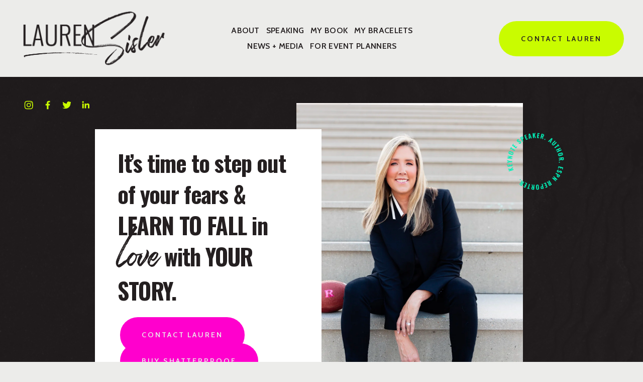

--- FILE ---
content_type: text/html;charset=utf-8
request_url: https://www.laurensisler.com/
body_size: 53990
content:
<!doctype html>
<html xmlns:og="http://opengraphprotocol.org/schema/" xmlns:fb="http://www.facebook.com/2008/fbml" lang="en-US"  >
  <head>
    <meta http-equiv="X-UA-Compatible" content="IE=edge,chrome=1">
    <meta name="viewport" content="width=device-width, initial-scale=1">
    <!-- This is Squarespace. --><!-- lauren-sisler -->
<base href="">
<meta charset="utf-8" />
<title>Lauren Sisler | ESPN Reporter, Keynote Speaker &amp; Author | Resilience, Mental Health, Addiction Recovery Advocacy</title>
<meta http-equiv="Accept-CH" content="Sec-CH-UA-Platform-Version, Sec-CH-UA-Model" /><link rel="icon" type="image/x-icon" media="(prefers-color-scheme: light)" href="https://images.squarespace-cdn.com/content/v1/661eb40511bc327c9f0f2677/ebdacbd3-0940-4e42-bfcc-df6ed7d6adf1/favicon.ico?format=100w"/>
<link rel="icon" type="image/x-icon" media="(prefers-color-scheme: dark)" href="https://images.squarespace-cdn.com/content/v1/661eb40511bc327c9f0f2677/52e1e5b4-ef61-4b03-b418-634ddb9eed42/favicon.ico?format=100w"/>
<link rel="canonical" href="https://www.laurensisler.com"/>
<meta property="og:site_name" content="Lauren Sisler &#124; ESPN Reporter, Keynote Speaker &amp; Author &#124; Resilience, Mental Health, Addiction Recovery Advocacy"/>
<meta property="og:title" content="Lauren Sisler | ESPN Reporter, Keynote Speaker &amp; Author | Resilience, Mental Health, Addiction Recovery Advocacy"/>
<meta property="og:url" content="https://www.laurensisler.com"/>
<meta property="og:type" content="website"/>
<meta property="og:image" content="http://static1.squarespace.com/static/661eb40511bc327c9f0f2677/t/66283f6b23217e54380b3b7b/1713913707774/LaurenSisler_MainLogo_B.png?format=1500w"/>
<meta property="og:image:width" content="1224"/>
<meta property="og:image:height" content="513"/>
<meta itemprop="name" content="Lauren Sisler &#124; ESPN Reporter, Keynote Speaker &amp; Author &#124; Resilience, Mental Health, Addiction Recovery Advocacy"/>
<meta itemprop="url" content="https://www.laurensisler.com"/>
<meta itemprop="thumbnailUrl" content="http://static1.squarespace.com/static/661eb40511bc327c9f0f2677/t/66283f6b23217e54380b3b7b/1713913707774/LaurenSisler_MainLogo_B.png?format=1500w"/>
<link rel="image_src" href="http://static1.squarespace.com/static/661eb40511bc327c9f0f2677/t/66283f6b23217e54380b3b7b/1713913707774/LaurenSisler_MainLogo_B.png?format=1500w" />
<meta itemprop="image" content="http://static1.squarespace.com/static/661eb40511bc327c9f0f2677/t/66283f6b23217e54380b3b7b/1713913707774/LaurenSisler_MainLogo_B.png?format=1500w"/>
<meta name="twitter:title" content="Lauren Sisler &#124; ESPN Reporter, Keynote Speaker &amp; Author &#124; Resilience, Mental Health, Addiction Recovery Advocacy"/>
<meta name="twitter:image" content="http://static1.squarespace.com/static/661eb40511bc327c9f0f2677/t/66283f6b23217e54380b3b7b/1713913707774/LaurenSisler_MainLogo_B.png?format=1500w"/>
<meta name="twitter:url" content="https://www.laurensisler.com"/>
<meta name="twitter:card" content="summary"/>
<meta name="description" content="" />
<link rel="preconnect" href="https://images.squarespace-cdn.com">
<link rel="preconnect" href="https://fonts.gstatic.com" crossorigin>
<link rel="stylesheet" href="https://fonts.googleapis.com/css2?family=Cabin:ital,wght@0,400;0,600;0,700;1,400;1,700&family=Oswald:ital,wght@0,400;0,700"><script type="text/javascript" crossorigin="anonymous" defer="true" nomodule="nomodule" src="//assets.squarespace.com/@sqs/polyfiller/1.6/legacy.js"></script>
<script type="text/javascript" crossorigin="anonymous" defer="true" src="//assets.squarespace.com/@sqs/polyfiller/1.6/modern.js"></script>
<script type="text/javascript">SQUARESPACE_ROLLUPS = {};</script>
<script>(function(rollups, name) { if (!rollups[name]) { rollups[name] = {}; } rollups[name].js = ["//assets.squarespace.com/universal/scripts-compressed/extract-css-runtime-37a22516b27a7e8b-min.en-US.js"]; })(SQUARESPACE_ROLLUPS, 'squarespace-extract_css_runtime');</script>
<script crossorigin="anonymous" src="//assets.squarespace.com/universal/scripts-compressed/extract-css-runtime-37a22516b27a7e8b-min.en-US.js" defer ></script><script>(function(rollups, name) { if (!rollups[name]) { rollups[name] = {}; } rollups[name].js = ["//assets.squarespace.com/universal/scripts-compressed/extract-css-moment-js-vendor-6f2a1f6ec9a41489-min.en-US.js"]; })(SQUARESPACE_ROLLUPS, 'squarespace-extract_css_moment_js_vendor');</script>
<script crossorigin="anonymous" src="//assets.squarespace.com/universal/scripts-compressed/extract-css-moment-js-vendor-6f2a1f6ec9a41489-min.en-US.js" defer ></script><script>(function(rollups, name) { if (!rollups[name]) { rollups[name] = {}; } rollups[name].js = ["//assets.squarespace.com/universal/scripts-compressed/cldr-resource-pack-22ed584d99d9b83d-min.en-US.js"]; })(SQUARESPACE_ROLLUPS, 'squarespace-cldr_resource_pack');</script>
<script crossorigin="anonymous" src="//assets.squarespace.com/universal/scripts-compressed/cldr-resource-pack-22ed584d99d9b83d-min.en-US.js" defer ></script><script>(function(rollups, name) { if (!rollups[name]) { rollups[name] = {}; } rollups[name].js = ["//assets.squarespace.com/universal/scripts-compressed/common-vendors-stable-fbd854d40b0804b7-min.en-US.js"]; })(SQUARESPACE_ROLLUPS, 'squarespace-common_vendors_stable');</script>
<script crossorigin="anonymous" src="//assets.squarespace.com/universal/scripts-compressed/common-vendors-stable-fbd854d40b0804b7-min.en-US.js" defer ></script><script>(function(rollups, name) { if (!rollups[name]) { rollups[name] = {}; } rollups[name].js = ["//assets.squarespace.com/universal/scripts-compressed/common-vendors-4eceb3db532a1896-min.en-US.js"]; })(SQUARESPACE_ROLLUPS, 'squarespace-common_vendors');</script>
<script crossorigin="anonymous" src="//assets.squarespace.com/universal/scripts-compressed/common-vendors-4eceb3db532a1896-min.en-US.js" defer ></script><script>(function(rollups, name) { if (!rollups[name]) { rollups[name] = {}; } rollups[name].js = ["//assets.squarespace.com/universal/scripts-compressed/common-7989285b8edc864e-min.en-US.js"]; })(SQUARESPACE_ROLLUPS, 'squarespace-common');</script>
<script crossorigin="anonymous" src="//assets.squarespace.com/universal/scripts-compressed/common-7989285b8edc864e-min.en-US.js" defer ></script><script>(function(rollups, name) { if (!rollups[name]) { rollups[name] = {}; } rollups[name].js = ["//assets.squarespace.com/universal/scripts-compressed/user-account-core-b4aa0c8a8a664afe-min.en-US.js"]; })(SQUARESPACE_ROLLUPS, 'squarespace-user_account_core');</script>
<script crossorigin="anonymous" src="//assets.squarespace.com/universal/scripts-compressed/user-account-core-b4aa0c8a8a664afe-min.en-US.js" defer ></script><script>(function(rollups, name) { if (!rollups[name]) { rollups[name] = {}; } rollups[name].css = ["//assets.squarespace.com/universal/styles-compressed/user-account-core-d101a9d3cd0580b1-min.en-US.css"]; })(SQUARESPACE_ROLLUPS, 'squarespace-user_account_core');</script>
<link rel="stylesheet" type="text/css" href="//assets.squarespace.com/universal/styles-compressed/user-account-core-d101a9d3cd0580b1-min.en-US.css"><script>(function(rollups, name) { if (!rollups[name]) { rollups[name] = {}; } rollups[name].js = ["//assets.squarespace.com/universal/scripts-compressed/performance-6c7058b44420b6db-min.en-US.js"]; })(SQUARESPACE_ROLLUPS, 'squarespace-performance');</script>
<script crossorigin="anonymous" src="//assets.squarespace.com/universal/scripts-compressed/performance-6c7058b44420b6db-min.en-US.js" defer ></script><script data-name="static-context">Static = window.Static || {}; Static.SQUARESPACE_CONTEXT = {"betaFeatureFlags":["campaigns_discount_section_in_blasts","form_block_first_last_name_required","modernized-pdp-m2-enabled","marketing_landing_page","i18n_beta_website_locales","campaigns_import_discounts","scripts_defer","supports_versioned_template_assets","campaigns_merch_state","campaigns_new_image_layout_picker","enable_form_submission_trigger","nested_categories","member_areas_feature","campaigns_thumbnail_layout","campaigns_discount_section_in_automations","new_stacked_index","override_block_styles","contacts_and_campaigns_redesign","commerce-product-forms-rendering","marketing_automations","section-sdk-plp-list-view-atc-button-enabled","enable_modernized_pdp_m3_layout_data"],"facebookAppId":"314192535267336","facebookApiVersion":"v6.0","rollups":{"squarespace-announcement-bar":{"js":"//assets.squarespace.com/universal/scripts-compressed/announcement-bar-92ab1c4891022f1d-min.en-US.js"},"squarespace-audio-player":{"css":"//assets.squarespace.com/universal/styles-compressed/audio-player-b05f5197a871c566-min.en-US.css","js":"//assets.squarespace.com/universal/scripts-compressed/audio-player-48b2ef79cf1c7ffb-min.en-US.js"},"squarespace-blog-collection-list":{"css":"//assets.squarespace.com/universal/styles-compressed/blog-collection-list-b4046463b72f34e2-min.en-US.css","js":"//assets.squarespace.com/universal/scripts-compressed/blog-collection-list-f78db80fc1cd6fce-min.en-US.js"},"squarespace-calendar-block-renderer":{"css":"//assets.squarespace.com/universal/styles-compressed/calendar-block-renderer-b72d08ba4421f5a0-min.en-US.css","js":"//assets.squarespace.com/universal/scripts-compressed/calendar-block-renderer-550530d9b21148ea-min.en-US.js"},"squarespace-chartjs-helpers":{"css":"//assets.squarespace.com/universal/styles-compressed/chartjs-helpers-96b256171ee039c1-min.en-US.css","js":"//assets.squarespace.com/universal/scripts-compressed/chartjs-helpers-4fd57f343946d08e-min.en-US.js"},"squarespace-comments":{"css":"//assets.squarespace.com/universal/styles-compressed/comments-1005d8fa07d32785-min.en-US.css","js":"//assets.squarespace.com/universal/scripts-compressed/comments-ddbed2e69fd3befa-min.en-US.js"},"squarespace-custom-css-popup":{"css":"//assets.squarespace.com/universal/styles-compressed/custom-css-popup-679a91a14e6e13a0-min.en-US.css","js":"//assets.squarespace.com/universal/scripts-compressed/custom-css-popup-3b7d885fa560921a-min.en-US.js"},"squarespace-dialog":{"css":"//assets.squarespace.com/universal/styles-compressed/dialog-f9093f2d526b94df-min.en-US.css","js":"//assets.squarespace.com/universal/scripts-compressed/dialog-2540b905667f1e8a-min.en-US.js"},"squarespace-events-collection":{"css":"//assets.squarespace.com/universal/styles-compressed/events-collection-b72d08ba4421f5a0-min.en-US.css","js":"//assets.squarespace.com/universal/scripts-compressed/events-collection-3e7891c6b5666deb-min.en-US.js"},"squarespace-form-rendering-utils":{"js":"//assets.squarespace.com/universal/scripts-compressed/form-rendering-utils-c55cb4954532d2e9-min.en-US.js"},"squarespace-forms":{"css":"//assets.squarespace.com/universal/styles-compressed/forms-0afd3c6ac30bbab1-min.en-US.css","js":"//assets.squarespace.com/universal/scripts-compressed/forms-5d3eff1221a2050f-min.en-US.js"},"squarespace-gallery-collection-list":{"css":"//assets.squarespace.com/universal/styles-compressed/gallery-collection-list-b4046463b72f34e2-min.en-US.css","js":"//assets.squarespace.com/universal/scripts-compressed/gallery-collection-list-07747667a3187b76-min.en-US.js"},"squarespace-image-zoom":{"css":"//assets.squarespace.com/universal/styles-compressed/image-zoom-b4046463b72f34e2-min.en-US.css","js":"//assets.squarespace.com/universal/scripts-compressed/image-zoom-60c18dc5f8f599ea-min.en-US.js"},"squarespace-pinterest":{"css":"//assets.squarespace.com/universal/styles-compressed/pinterest-b4046463b72f34e2-min.en-US.css","js":"//assets.squarespace.com/universal/scripts-compressed/pinterest-95bcbc1cf54446d6-min.en-US.js"},"squarespace-popup-overlay":{"css":"//assets.squarespace.com/universal/styles-compressed/popup-overlay-b742b752f5880972-min.en-US.css","js":"//assets.squarespace.com/universal/scripts-compressed/popup-overlay-8103e8e9061090c8-min.en-US.js"},"squarespace-product-quick-view":{"css":"//assets.squarespace.com/universal/styles-compressed/product-quick-view-9548705e5cf7ee87-min.en-US.css","js":"//assets.squarespace.com/universal/scripts-compressed/product-quick-view-1045093de9b77d7f-min.en-US.js"},"squarespace-products-collection-item-v2":{"css":"//assets.squarespace.com/universal/styles-compressed/products-collection-item-v2-b4046463b72f34e2-min.en-US.css","js":"//assets.squarespace.com/universal/scripts-compressed/products-collection-item-v2-e3a3f101748fca6e-min.en-US.js"},"squarespace-products-collection-list-v2":{"css":"//assets.squarespace.com/universal/styles-compressed/products-collection-list-v2-b4046463b72f34e2-min.en-US.css","js":"//assets.squarespace.com/universal/scripts-compressed/products-collection-list-v2-eedc544f4cc56af4-min.en-US.js"},"squarespace-search-page":{"css":"//assets.squarespace.com/universal/styles-compressed/search-page-90a67fc09b9b32c6-min.en-US.css","js":"//assets.squarespace.com/universal/scripts-compressed/search-page-0ff0e020ab1fa1a7-min.en-US.js"},"squarespace-search-preview":{"js":"//assets.squarespace.com/universal/scripts-compressed/search-preview-0cd39e3057f784ac-min.en-US.js"},"squarespace-simple-liking":{"css":"//assets.squarespace.com/universal/styles-compressed/simple-liking-701bf8bbc05ec6aa-min.en-US.css","js":"//assets.squarespace.com/universal/scripts-compressed/simple-liking-c63bf8989a1c119a-min.en-US.js"},"squarespace-social-buttons":{"css":"//assets.squarespace.com/universal/styles-compressed/social-buttons-95032e5fa98e47a5-min.en-US.css","js":"//assets.squarespace.com/universal/scripts-compressed/social-buttons-0d3103d68d9577b7-min.en-US.js"},"squarespace-tourdates":{"css":"//assets.squarespace.com/universal/styles-compressed/tourdates-b4046463b72f34e2-min.en-US.css","js":"//assets.squarespace.com/universal/scripts-compressed/tourdates-6935a85e44fbeb38-min.en-US.js"},"squarespace-website-overlays-manager":{"css":"//assets.squarespace.com/universal/styles-compressed/website-overlays-manager-07ea5a4e004e6710-min.en-US.css","js":"//assets.squarespace.com/universal/scripts-compressed/website-overlays-manager-70d38206948bb16f-min.en-US.js"}},"pageType":2,"website":{"id":"661eb40511bc327c9f0f2677","identifier":"lauren-sisler","websiteType":4,"contentModifiedOn":1769399122290,"cloneable":false,"hasBeenCloneable":false,"siteStatus":{},"language":"en-US","translationLocale":"en-US","formattingLocale":"en-US","timeZone":"America/Detroit","machineTimeZoneOffset":-18000000,"timeZoneOffset":-18000000,"timeZoneAbbr":"EST","siteTitle":"Lauren Sisler | ESPN Reporter, Keynote Speaker & Author | Resilience, Mental Health, Addiction Recovery Advocacy","fullSiteTitle":"Lauren Sisler | ESPN Reporter, Keynote Speaker & Author | Resilience, Mental Health, Addiction Recovery Advocacy","location":{},"logoImageId":"66283f6b23217e54380b3b7b","shareButtonOptions":{"7":true,"1":true,"4":true,"6":true,"8":true,"3":true,"2":true},"logoImageUrl":"//images.squarespace-cdn.com/content/v1/661eb40511bc327c9f0f2677/54391a3c-22d6-41bb-90f2-11b2a44a07f9/LaurenSisler_MainLogo_B.png","authenticUrl":"https://www.laurensisler.com","internalUrl":"https://lauren-sisler.squarespace.com","baseUrl":"https://www.laurensisler.com","primaryDomain":"www.laurensisler.com","sslSetting":3,"isHstsEnabled":true,"socialAccounts":[{"serviceId":64,"screenname":"Instagram","addedOn":1714020578068,"profileUrl":"https://www.instagram.com/laurensisler","iconEnabled":true,"serviceName":"instagram-unauth"},{"serviceId":60,"screenname":"Facebook","addedOn":1713913823900,"profileUrl":"https://www.facebook.com/LaurenSisler/","iconEnabled":true,"serviceName":"facebook-unauth"},{"serviceId":62,"screenname":"Twitter","addedOn":1713913830754,"profileUrl":"https://www.twitter.com/LaurenSisler/","iconEnabled":true,"serviceName":"twitter-unauth"},{"serviceId":65,"screenname":"LinkedIn","addedOn":1713913835519,"profileUrl":"http://www.linkedin.com/in/laurensisler","iconEnabled":true,"serviceName":"linkedin-unauth"}],"typekitId":"","statsMigrated":false,"imageMetadataProcessingEnabled":false,"screenshotId":"bbfeb9ced7188de82312f108a28c53c068733ce4c29b25c1d370f058cb61464a","captchaSettings":{"enabledForDonations":false},"showOwnerLogin":false},"websiteSettings":{"id":"661eb40511bc327c9f0f267a","websiteId":"661eb40511bc327c9f0f2677","subjects":[],"country":"US","state":"MI","simpleLikingEnabled":true,"mobileInfoBarSettings":{"isContactEmailEnabled":false,"isContactPhoneNumberEnabled":false,"isLocationEnabled":false,"isBusinessHoursEnabled":false},"commentLikesAllowed":true,"commentAnonAllowed":true,"commentThreaded":true,"commentApprovalRequired":false,"commentAvatarsOn":true,"commentSortType":2,"commentFlagThreshold":0,"commentFlagsAllowed":true,"commentEnableByDefault":true,"commentDisableAfterDaysDefault":0,"disqusShortname":"","commentsEnabled":false,"storeSettings":{"returnPolicy":null,"termsOfService":null,"privacyPolicy":null,"expressCheckout":false,"continueShoppingLinkUrl":"/","useLightCart":false,"showNoteField":false,"shippingCountryDefaultValue":"US","billToShippingDefaultValue":false,"showShippingPhoneNumber":true,"isShippingPhoneRequired":false,"showBillingPhoneNumber":true,"isBillingPhoneRequired":false,"currenciesSupported":["USD","CAD","GBP","AUD","EUR","CHF","NOK","SEK","DKK","NZD","SGD","MXN","HKD","CZK","ILS","MYR","RUB","PHP","PLN","THB","BRL","ARS","COP","IDR","INR","JPY","ZAR"],"defaultCurrency":"USD","selectedCurrency":"USD","measurementStandard":1,"showCustomCheckoutForm":false,"checkoutPageMarketingOptInEnabled":true,"enableMailingListOptInByDefault":false,"sameAsRetailLocation":false,"merchandisingSettings":{"scarcityEnabledOnProductItems":false,"scarcityEnabledOnProductBlocks":false,"scarcityMessageType":"DEFAULT_SCARCITY_MESSAGE","scarcityThreshold":10,"multipleQuantityAllowedForServices":true,"restockNotificationsEnabled":false,"restockNotificationsMailingListSignUpEnabled":false,"relatedProductsEnabled":false,"relatedProductsOrdering":"random","soldOutVariantsDropdownDisabled":false,"productComposerOptedIn":false,"productComposerABTestOptedOut":false,"productReviewsEnabled":false},"minimumOrderSubtotalEnabled":false,"minimumOrderSubtotal":{"currency":"USD","value":"0.00"},"addToCartConfirmationType":2,"isLive":false,"multipleQuantityAllowedForServices":true},"useEscapeKeyToLogin":false,"ssBadgeType":1,"ssBadgePosition":4,"ssBadgeVisibility":1,"ssBadgeDevices":1,"pinterestOverlayOptions":{"mode":"disabled"},"userAccountsSettings":{"loginAllowed":true,"signupAllowed":true}},"cookieSettings":{"isCookieBannerEnabled":false,"isRestrictiveCookiePolicyEnabled":false,"cookieBannerText":"","cookieBannerTheme":"","cookieBannerVariant":"","cookieBannerPosition":"","cookieBannerCtaVariant":"","cookieBannerCtaText":"","cookieBannerAcceptType":"OPT_IN","cookieBannerOptOutCtaText":"","cookieBannerHasOptOut":false,"cookieBannerHasManageCookies":true,"cookieBannerManageCookiesLabel":"","cookieBannerSavedPreferencesText":"","cookieBannerSavedPreferencesLayout":"PILL"},"websiteCloneable":false,"collection":{"title":"Home","id":"661eb40c11bc327c9f0f283c","fullUrl":"/","type":10,"permissionType":1},"subscribed":false,"appDomain":"squarespace.com","templateTweakable":true,"tweakJSON":{"form-use-theme-colors":"true","header-logo-height":"125px","header-mobile-logo-max-height":"80px","header-vert-padding":"1.1vw","header-width":"Full","maxPageWidth":"2000px","mobile-header-vert-padding":"6vw","pagePadding":"3vw","tweak-blog-alternating-side-by-side-image-aspect-ratio":"1:1 Square","tweak-blog-alternating-side-by-side-image-spacing":"6%","tweak-blog-alternating-side-by-side-meta-spacing":"20px","tweak-blog-alternating-side-by-side-primary-meta":"Categories","tweak-blog-alternating-side-by-side-read-more-spacing":"20px","tweak-blog-alternating-side-by-side-secondary-meta":"Date","tweak-blog-basic-grid-columns":"3","tweak-blog-basic-grid-image-aspect-ratio":"16:9 Widescreen","tweak-blog-basic-grid-image-spacing":"25px","tweak-blog-basic-grid-meta-spacing":"17px","tweak-blog-basic-grid-primary-meta":"None","tweak-blog-basic-grid-read-more-spacing":"19px","tweak-blog-basic-grid-secondary-meta":"None","tweak-blog-item-custom-width":"75","tweak-blog-item-show-author-profile":"false","tweak-blog-item-width":"Medium","tweak-blog-masonry-columns":"3","tweak-blog-masonry-horizontal-spacing":"90px","tweak-blog-masonry-image-spacing":"17px","tweak-blog-masonry-meta-spacing":"16px","tweak-blog-masonry-primary-meta":"None","tweak-blog-masonry-read-more-spacing":"10px","tweak-blog-masonry-secondary-meta":"Date","tweak-blog-masonry-vertical-spacing":"138px","tweak-blog-side-by-side-image-aspect-ratio":"1:1 Square","tweak-blog-side-by-side-image-spacing":"6%","tweak-blog-side-by-side-meta-spacing":"20px","tweak-blog-side-by-side-primary-meta":"Categories","tweak-blog-side-by-side-read-more-spacing":"20px","tweak-blog-side-by-side-secondary-meta":"Date","tweak-blog-single-column-image-spacing":"50px","tweak-blog-single-column-meta-spacing":"30px","tweak-blog-single-column-primary-meta":"Categories","tweak-blog-single-column-read-more-spacing":"30px","tweak-blog-single-column-secondary-meta":"Date","tweak-events-stacked-show-thumbnails":"true","tweak-events-stacked-thumbnail-size":"3:2 Standard","tweak-fixed-header":"false","tweak-fixed-header-style":"Basic","tweak-global-animations-animation-curve":"ease","tweak-global-animations-animation-delay":"0.6s","tweak-global-animations-animation-duration":"0.60s","tweak-global-animations-animation-style":"fade","tweak-global-animations-animation-type":"slide","tweak-global-animations-complexity-level":"detailed","tweak-global-animations-enabled":"true","tweak-portfolio-grid-basic-custom-height":"50","tweak-portfolio-grid-overlay-custom-height":"50","tweak-portfolio-hover-follow-acceleration":"10%","tweak-portfolio-hover-follow-animation-duration":"Medium","tweak-portfolio-hover-follow-animation-type":"Fade","tweak-portfolio-hover-follow-delimiter":"Forward Slash","tweak-portfolio-hover-follow-front":"false","tweak-portfolio-hover-follow-layout":"Inline","tweak-portfolio-hover-follow-size":"75","tweak-portfolio-hover-follow-text-spacing-x":"1.5","tweak-portfolio-hover-follow-text-spacing-y":"1.5","tweak-portfolio-hover-static-animation-duration":"Medium","tweak-portfolio-hover-static-animation-type":"Scale Up","tweak-portfolio-hover-static-delimiter":"Forward Slash","tweak-portfolio-hover-static-front":"false","tweak-portfolio-hover-static-layout":"Stacked","tweak-portfolio-hover-static-size":"75","tweak-portfolio-hover-static-text-spacing-x":"1.5","tweak-portfolio-hover-static-text-spacing-y":"1.5","tweak-portfolio-index-background-animation-duration":"Medium","tweak-portfolio-index-background-animation-type":"Fade","tweak-portfolio-index-background-custom-height":"50","tweak-portfolio-index-background-delimiter":"None","tweak-portfolio-index-background-height":"Large","tweak-portfolio-index-background-horizontal-alignment":"Center","tweak-portfolio-index-background-link-format":"Stacked","tweak-portfolio-index-background-persist":"false","tweak-portfolio-index-background-vertical-alignment":"Middle","tweak-portfolio-index-background-width":"Full","tweak-transparent-header":"false"},"templateId":"5c5a519771c10ba3470d8101","templateVersion":"7.1","pageFeatures":[1,2,4],"gmRenderKey":"QUl6YVN5Q0JUUk9xNkx1dkZfSUUxcjQ2LVQ0QWVUU1YtMGQ3bXk4","templateScriptsRootUrl":"https://static1.squarespace.com/static/vta/5c5a519771c10ba3470d8101/scripts/","impersonatedSession":false,"tzData":{"zones":[[-300,"US","E%sT",null]],"rules":{"US":[[1967,2006,null,"Oct","lastSun","2:00","0","S"],[1987,2006,null,"Apr","Sun>=1","2:00","1:00","D"],[2007,"max",null,"Mar","Sun>=8","2:00","1:00","D"],[2007,"max",null,"Nov","Sun>=1","2:00","0","S"]]}},"showAnnouncementBar":false,"recaptchaEnterpriseContext":{"recaptchaEnterpriseSiteKey":"6LdDFQwjAAAAAPigEvvPgEVbb7QBm-TkVJdDTlAv"},"i18nContext":{"timeZoneData":{"id":"America/Detroit","name":"Eastern Time"}},"env":"PRODUCTION","visitorFormContext":{"formFieldFormats":{"initialAddressFormat":{"id":0,"type":"ADDRESS","country":"US","labelLocale":"en","fields":[{"type":"FIELD","label":"Address Line 1","identifier":"Line1","length":0,"required":true,"metadata":{"autocomplete":"address-line1"}},{"type":"SEPARATOR","label":"\n","identifier":"Newline","length":0,"required":false,"metadata":{}},{"type":"FIELD","label":"Address Line 2","identifier":"Line2","length":0,"required":false,"metadata":{"autocomplete":"address-line2"}},{"type":"SEPARATOR","label":"\n","identifier":"Newline","length":0,"required":false,"metadata":{}},{"type":"FIELD","label":"City","identifier":"City","length":0,"required":true,"metadata":{"autocomplete":"address-level2"}},{"type":"SEPARATOR","label":",","identifier":"Comma","length":0,"required":false,"metadata":{}},{"type":"SEPARATOR","label":" ","identifier":"Space","length":0,"required":false,"metadata":{}},{"type":"FIELD","label":"State","identifier":"State","length":0,"required":true,"metadata":{"autocomplete":"address-level1"}},{"type":"SEPARATOR","label":" ","identifier":"Space","length":0,"required":false,"metadata":{}},{"type":"FIELD","label":"ZIP Code","identifier":"Zip","length":0,"required":true,"metadata":{"autocomplete":"postal-code"}}]},"countries":[{"name":"Afghanistan","code":"AF","phoneCode":"+93"},{"name":"\u00C5land Islands","code":"AX","phoneCode":"+358"},{"name":"Albania","code":"AL","phoneCode":"+355"},{"name":"Algeria","code":"DZ","phoneCode":"+213"},{"name":"American Samoa","code":"AS","phoneCode":"+1"},{"name":"Andorra","code":"AD","phoneCode":"+376"},{"name":"Angola","code":"AO","phoneCode":"+244"},{"name":"Anguilla","code":"AI","phoneCode":"+1"},{"name":"Antigua & Barbuda","code":"AG","phoneCode":"+1"},{"name":"Argentina","code":"AR","phoneCode":"+54"},{"name":"Armenia","code":"AM","phoneCode":"+374"},{"name":"Aruba","code":"AW","phoneCode":"+297"},{"name":"Ascension Island","code":"AC","phoneCode":"+247"},{"name":"Australia","code":"AU","phoneCode":"+61"},{"name":"Austria","code":"AT","phoneCode":"+43"},{"name":"Azerbaijan","code":"AZ","phoneCode":"+994"},{"name":"Bahamas","code":"BS","phoneCode":"+1"},{"name":"Bahrain","code":"BH","phoneCode":"+973"},{"name":"Bangladesh","code":"BD","phoneCode":"+880"},{"name":"Barbados","code":"BB","phoneCode":"+1"},{"name":"Belarus","code":"BY","phoneCode":"+375"},{"name":"Belgium","code":"BE","phoneCode":"+32"},{"name":"Belize","code":"BZ","phoneCode":"+501"},{"name":"Benin","code":"BJ","phoneCode":"+229"},{"name":"Bermuda","code":"BM","phoneCode":"+1"},{"name":"Bhutan","code":"BT","phoneCode":"+975"},{"name":"Bolivia","code":"BO","phoneCode":"+591"},{"name":"Bosnia & Herzegovina","code":"BA","phoneCode":"+387"},{"name":"Botswana","code":"BW","phoneCode":"+267"},{"name":"Brazil","code":"BR","phoneCode":"+55"},{"name":"British Indian Ocean Territory","code":"IO","phoneCode":"+246"},{"name":"British Virgin Islands","code":"VG","phoneCode":"+1"},{"name":"Brunei","code":"BN","phoneCode":"+673"},{"name":"Bulgaria","code":"BG","phoneCode":"+359"},{"name":"Burkina Faso","code":"BF","phoneCode":"+226"},{"name":"Burundi","code":"BI","phoneCode":"+257"},{"name":"Cambodia","code":"KH","phoneCode":"+855"},{"name":"Cameroon","code":"CM","phoneCode":"+237"},{"name":"Canada","code":"CA","phoneCode":"+1"},{"name":"Cape Verde","code":"CV","phoneCode":"+238"},{"name":"Caribbean Netherlands","code":"BQ","phoneCode":"+599"},{"name":"Cayman Islands","code":"KY","phoneCode":"+1"},{"name":"Central African Republic","code":"CF","phoneCode":"+236"},{"name":"Chad","code":"TD","phoneCode":"+235"},{"name":"Chile","code":"CL","phoneCode":"+56"},{"name":"China","code":"CN","phoneCode":"+86"},{"name":"Christmas Island","code":"CX","phoneCode":"+61"},{"name":"Cocos (Keeling) Islands","code":"CC","phoneCode":"+61"},{"name":"Colombia","code":"CO","phoneCode":"+57"},{"name":"Comoros","code":"KM","phoneCode":"+269"},{"name":"Congo - Brazzaville","code":"CG","phoneCode":"+242"},{"name":"Congo - Kinshasa","code":"CD","phoneCode":"+243"},{"name":"Cook Islands","code":"CK","phoneCode":"+682"},{"name":"Costa Rica","code":"CR","phoneCode":"+506"},{"name":"C\u00F4te d\u2019Ivoire","code":"CI","phoneCode":"+225"},{"name":"Croatia","code":"HR","phoneCode":"+385"},{"name":"Cuba","code":"CU","phoneCode":"+53"},{"name":"Cura\u00E7ao","code":"CW","phoneCode":"+599"},{"name":"Cyprus","code":"CY","phoneCode":"+357"},{"name":"Czechia","code":"CZ","phoneCode":"+420"},{"name":"Denmark","code":"DK","phoneCode":"+45"},{"name":"Djibouti","code":"DJ","phoneCode":"+253"},{"name":"Dominica","code":"DM","phoneCode":"+1"},{"name":"Dominican Republic","code":"DO","phoneCode":"+1"},{"name":"Ecuador","code":"EC","phoneCode":"+593"},{"name":"Egypt","code":"EG","phoneCode":"+20"},{"name":"El Salvador","code":"SV","phoneCode":"+503"},{"name":"Equatorial Guinea","code":"GQ","phoneCode":"+240"},{"name":"Eritrea","code":"ER","phoneCode":"+291"},{"name":"Estonia","code":"EE","phoneCode":"+372"},{"name":"Eswatini","code":"SZ","phoneCode":"+268"},{"name":"Ethiopia","code":"ET","phoneCode":"+251"},{"name":"Falkland Islands","code":"FK","phoneCode":"+500"},{"name":"Faroe Islands","code":"FO","phoneCode":"+298"},{"name":"Fiji","code":"FJ","phoneCode":"+679"},{"name":"Finland","code":"FI","phoneCode":"+358"},{"name":"France","code":"FR","phoneCode":"+33"},{"name":"French Guiana","code":"GF","phoneCode":"+594"},{"name":"French Polynesia","code":"PF","phoneCode":"+689"},{"name":"Gabon","code":"GA","phoneCode":"+241"},{"name":"Gambia","code":"GM","phoneCode":"+220"},{"name":"Georgia","code":"GE","phoneCode":"+995"},{"name":"Germany","code":"DE","phoneCode":"+49"},{"name":"Ghana","code":"GH","phoneCode":"+233"},{"name":"Gibraltar","code":"GI","phoneCode":"+350"},{"name":"Greece","code":"GR","phoneCode":"+30"},{"name":"Greenland","code":"GL","phoneCode":"+299"},{"name":"Grenada","code":"GD","phoneCode":"+1"},{"name":"Guadeloupe","code":"GP","phoneCode":"+590"},{"name":"Guam","code":"GU","phoneCode":"+1"},{"name":"Guatemala","code":"GT","phoneCode":"+502"},{"name":"Guernsey","code":"GG","phoneCode":"+44"},{"name":"Guinea","code":"GN","phoneCode":"+224"},{"name":"Guinea-Bissau","code":"GW","phoneCode":"+245"},{"name":"Guyana","code":"GY","phoneCode":"+592"},{"name":"Haiti","code":"HT","phoneCode":"+509"},{"name":"Honduras","code":"HN","phoneCode":"+504"},{"name":"Hong Kong SAR China","code":"HK","phoneCode":"+852"},{"name":"Hungary","code":"HU","phoneCode":"+36"},{"name":"Iceland","code":"IS","phoneCode":"+354"},{"name":"India","code":"IN","phoneCode":"+91"},{"name":"Indonesia","code":"ID","phoneCode":"+62"},{"name":"Iran","code":"IR","phoneCode":"+98"},{"name":"Iraq","code":"IQ","phoneCode":"+964"},{"name":"Ireland","code":"IE","phoneCode":"+353"},{"name":"Isle of Man","code":"IM","phoneCode":"+44"},{"name":"Israel","code":"IL","phoneCode":"+972"},{"name":"Italy","code":"IT","phoneCode":"+39"},{"name":"Jamaica","code":"JM","phoneCode":"+1"},{"name":"Japan","code":"JP","phoneCode":"+81"},{"name":"Jersey","code":"JE","phoneCode":"+44"},{"name":"Jordan","code":"JO","phoneCode":"+962"},{"name":"Kazakhstan","code":"KZ","phoneCode":"+7"},{"name":"Kenya","code":"KE","phoneCode":"+254"},{"name":"Kiribati","code":"KI","phoneCode":"+686"},{"name":"Kosovo","code":"XK","phoneCode":"+383"},{"name":"Kuwait","code":"KW","phoneCode":"+965"},{"name":"Kyrgyzstan","code":"KG","phoneCode":"+996"},{"name":"Laos","code":"LA","phoneCode":"+856"},{"name":"Latvia","code":"LV","phoneCode":"+371"},{"name":"Lebanon","code":"LB","phoneCode":"+961"},{"name":"Lesotho","code":"LS","phoneCode":"+266"},{"name":"Liberia","code":"LR","phoneCode":"+231"},{"name":"Libya","code":"LY","phoneCode":"+218"},{"name":"Liechtenstein","code":"LI","phoneCode":"+423"},{"name":"Lithuania","code":"LT","phoneCode":"+370"},{"name":"Luxembourg","code":"LU","phoneCode":"+352"},{"name":"Macao SAR China","code":"MO","phoneCode":"+853"},{"name":"Madagascar","code":"MG","phoneCode":"+261"},{"name":"Malawi","code":"MW","phoneCode":"+265"},{"name":"Malaysia","code":"MY","phoneCode":"+60"},{"name":"Maldives","code":"MV","phoneCode":"+960"},{"name":"Mali","code":"ML","phoneCode":"+223"},{"name":"Malta","code":"MT","phoneCode":"+356"},{"name":"Marshall Islands","code":"MH","phoneCode":"+692"},{"name":"Martinique","code":"MQ","phoneCode":"+596"},{"name":"Mauritania","code":"MR","phoneCode":"+222"},{"name":"Mauritius","code":"MU","phoneCode":"+230"},{"name":"Mayotte","code":"YT","phoneCode":"+262"},{"name":"Mexico","code":"MX","phoneCode":"+52"},{"name":"Micronesia","code":"FM","phoneCode":"+691"},{"name":"Moldova","code":"MD","phoneCode":"+373"},{"name":"Monaco","code":"MC","phoneCode":"+377"},{"name":"Mongolia","code":"MN","phoneCode":"+976"},{"name":"Montenegro","code":"ME","phoneCode":"+382"},{"name":"Montserrat","code":"MS","phoneCode":"+1"},{"name":"Morocco","code":"MA","phoneCode":"+212"},{"name":"Mozambique","code":"MZ","phoneCode":"+258"},{"name":"Myanmar (Burma)","code":"MM","phoneCode":"+95"},{"name":"Namibia","code":"NA","phoneCode":"+264"},{"name":"Nauru","code":"NR","phoneCode":"+674"},{"name":"Nepal","code":"NP","phoneCode":"+977"},{"name":"Netherlands","code":"NL","phoneCode":"+31"},{"name":"New Caledonia","code":"NC","phoneCode":"+687"},{"name":"New Zealand","code":"NZ","phoneCode":"+64"},{"name":"Nicaragua","code":"NI","phoneCode":"+505"},{"name":"Niger","code":"NE","phoneCode":"+227"},{"name":"Nigeria","code":"NG","phoneCode":"+234"},{"name":"Niue","code":"NU","phoneCode":"+683"},{"name":"Norfolk Island","code":"NF","phoneCode":"+672"},{"name":"Northern Mariana Islands","code":"MP","phoneCode":"+1"},{"name":"North Korea","code":"KP","phoneCode":"+850"},{"name":"North Macedonia","code":"MK","phoneCode":"+389"},{"name":"Norway","code":"NO","phoneCode":"+47"},{"name":"Oman","code":"OM","phoneCode":"+968"},{"name":"Pakistan","code":"PK","phoneCode":"+92"},{"name":"Palau","code":"PW","phoneCode":"+680"},{"name":"Palestinian Territories","code":"PS","phoneCode":"+970"},{"name":"Panama","code":"PA","phoneCode":"+507"},{"name":"Papua New Guinea","code":"PG","phoneCode":"+675"},{"name":"Paraguay","code":"PY","phoneCode":"+595"},{"name":"Peru","code":"PE","phoneCode":"+51"},{"name":"Philippines","code":"PH","phoneCode":"+63"},{"name":"Poland","code":"PL","phoneCode":"+48"},{"name":"Portugal","code":"PT","phoneCode":"+351"},{"name":"Puerto Rico","code":"PR","phoneCode":"+1"},{"name":"Qatar","code":"QA","phoneCode":"+974"},{"name":"R\u00E9union","code":"RE","phoneCode":"+262"},{"name":"Romania","code":"RO","phoneCode":"+40"},{"name":"Russia","code":"RU","phoneCode":"+7"},{"name":"Rwanda","code":"RW","phoneCode":"+250"},{"name":"Samoa","code":"WS","phoneCode":"+685"},{"name":"San Marino","code":"SM","phoneCode":"+378"},{"name":"S\u00E3o Tom\u00E9 & Pr\u00EDncipe","code":"ST","phoneCode":"+239"},{"name":"Saudi Arabia","code":"SA","phoneCode":"+966"},{"name":"Senegal","code":"SN","phoneCode":"+221"},{"name":"Serbia","code":"RS","phoneCode":"+381"},{"name":"Seychelles","code":"SC","phoneCode":"+248"},{"name":"Sierra Leone","code":"SL","phoneCode":"+232"},{"name":"Singapore","code":"SG","phoneCode":"+65"},{"name":"Sint Maarten","code":"SX","phoneCode":"+1"},{"name":"Slovakia","code":"SK","phoneCode":"+421"},{"name":"Slovenia","code":"SI","phoneCode":"+386"},{"name":"Solomon Islands","code":"SB","phoneCode":"+677"},{"name":"Somalia","code":"SO","phoneCode":"+252"},{"name":"South Africa","code":"ZA","phoneCode":"+27"},{"name":"South Korea","code":"KR","phoneCode":"+82"},{"name":"South Sudan","code":"SS","phoneCode":"+211"},{"name":"Spain","code":"ES","phoneCode":"+34"},{"name":"Sri Lanka","code":"LK","phoneCode":"+94"},{"name":"St. Barth\u00E9lemy","code":"BL","phoneCode":"+590"},{"name":"St. Helena","code":"SH","phoneCode":"+290"},{"name":"St. Kitts & Nevis","code":"KN","phoneCode":"+1"},{"name":"St. Lucia","code":"LC","phoneCode":"+1"},{"name":"St. Martin","code":"MF","phoneCode":"+590"},{"name":"St. Pierre & Miquelon","code":"PM","phoneCode":"+508"},{"name":"St. Vincent & Grenadines","code":"VC","phoneCode":"+1"},{"name":"Sudan","code":"SD","phoneCode":"+249"},{"name":"Suriname","code":"SR","phoneCode":"+597"},{"name":"Svalbard & Jan Mayen","code":"SJ","phoneCode":"+47"},{"name":"Sweden","code":"SE","phoneCode":"+46"},{"name":"Switzerland","code":"CH","phoneCode":"+41"},{"name":"Syria","code":"SY","phoneCode":"+963"},{"name":"Taiwan","code":"TW","phoneCode":"+886"},{"name":"Tajikistan","code":"TJ","phoneCode":"+992"},{"name":"Tanzania","code":"TZ","phoneCode":"+255"},{"name":"Thailand","code":"TH","phoneCode":"+66"},{"name":"Timor-Leste","code":"TL","phoneCode":"+670"},{"name":"Togo","code":"TG","phoneCode":"+228"},{"name":"Tokelau","code":"TK","phoneCode":"+690"},{"name":"Tonga","code":"TO","phoneCode":"+676"},{"name":"Trinidad & Tobago","code":"TT","phoneCode":"+1"},{"name":"Tristan da Cunha","code":"TA","phoneCode":"+290"},{"name":"Tunisia","code":"TN","phoneCode":"+216"},{"name":"T\u00FCrkiye","code":"TR","phoneCode":"+90"},{"name":"Turkmenistan","code":"TM","phoneCode":"+993"},{"name":"Turks & Caicos Islands","code":"TC","phoneCode":"+1"},{"name":"Tuvalu","code":"TV","phoneCode":"+688"},{"name":"U.S. Virgin Islands","code":"VI","phoneCode":"+1"},{"name":"Uganda","code":"UG","phoneCode":"+256"},{"name":"Ukraine","code":"UA","phoneCode":"+380"},{"name":"United Arab Emirates","code":"AE","phoneCode":"+971"},{"name":"United Kingdom","code":"GB","phoneCode":"+44"},{"name":"United States","code":"US","phoneCode":"+1"},{"name":"Uruguay","code":"UY","phoneCode":"+598"},{"name":"Uzbekistan","code":"UZ","phoneCode":"+998"},{"name":"Vanuatu","code":"VU","phoneCode":"+678"},{"name":"Vatican City","code":"VA","phoneCode":"+39"},{"name":"Venezuela","code":"VE","phoneCode":"+58"},{"name":"Vietnam","code":"VN","phoneCode":"+84"},{"name":"Wallis & Futuna","code":"WF","phoneCode":"+681"},{"name":"Western Sahara","code":"EH","phoneCode":"+212"},{"name":"Yemen","code":"YE","phoneCode":"+967"},{"name":"Zambia","code":"ZM","phoneCode":"+260"},{"name":"Zimbabwe","code":"ZW","phoneCode":"+263"}],"initialPhoneFormat":{"id":0,"type":"PHONE_NUMBER","country":"US","labelLocale":"en-US","fields":[{"type":"SEPARATOR","label":"(","identifier":"LeftParen","length":0,"required":false,"metadata":{}},{"type":"FIELD","label":"1","identifier":"1","length":3,"required":false,"metadata":{}},{"type":"SEPARATOR","label":")","identifier":"RightParen","length":0,"required":false,"metadata":{}},{"type":"SEPARATOR","label":" ","identifier":"Space","length":0,"required":false,"metadata":{}},{"type":"FIELD","label":"2","identifier":"2","length":3,"required":false,"metadata":{}},{"type":"SEPARATOR","label":"-","identifier":"Dash","length":0,"required":false,"metadata":{}},{"type":"FIELD","label":"3","identifier":"3","length":14,"required":false,"metadata":{}}]},"initialNameOrder":"GIVEN_FIRST"},"localizedStrings":{"validation":{"noValidSelection":"A valid selection must be made.","invalidUrl":"Must be a valid URL.","stringTooLong":"Value should have a length no longer than {0}.","containsInvalidKey":"{0} contains an invalid key.","invalidTwitterUsername":"Must be a valid Twitter username.","valueOutsideRange":"Value must be in the range {0} to {1}.","invalidPassword":"Passwords should not contain whitespace.","missingRequiredSubfields":"{0} is missing required subfields: {1}","invalidCurrency":"Currency value should be formatted like 1234 or 123.99.","invalidMapSize":"Value should contain exactly {0} elements.","subfieldsRequired":"All fields in {0} are required.","formSubmissionFailed":"Form submission failed. Review the following information: {0}.","invalidCountryCode":"Country code should have an optional plus and up to 4 digits.","invalidDate":"This is not a real date.","required":"{0} is required.","invalidStringLength":"Value should be {0} characters long.","invalidEmail":"Email addresses should follow the format user@domain.com.","invalidListLength":"Value should be {0} elements long.","allEmpty":"Please fill out at least one form field.","missingRequiredQuestion":"Missing a required question.","invalidQuestion":"Contained an invalid question.","captchaFailure":"Captcha validation failed. Please try again.","stringTooShort":"Value should have a length of at least {0}.","invalid":"{0} is not valid.","formErrors":"Form Errors","containsInvalidValue":"{0} contains an invalid value.","invalidUnsignedNumber":"Numbers must contain only digits and no other characters.","invalidName":"Valid names contain only letters, numbers, spaces, ', or - characters."},"submit":"Submit","status":{"title":"{@} Block","learnMore":"Learn more"},"name":{"firstName":"First Name","lastName":"Last Name"},"lightbox":{"openForm":"Open Form"},"likert":{"agree":"Agree","stronglyDisagree":"Strongly Disagree","disagree":"Disagree","stronglyAgree":"Strongly Agree","neutral":"Neutral"},"time":{"am":"AM","second":"Second","pm":"PM","minute":"Minute","amPm":"AM/PM","hour":"Hour"},"notFound":"Form not found.","date":{"yyyy":"YYYY","year":"Year","mm":"MM","day":"Day","month":"Month","dd":"DD"},"phone":{"country":"Country","number":"Number","prefix":"Prefix","areaCode":"Area Code","line":"Line"},"submitError":"Unable to submit form. Please try again later.","address":{"stateProvince":"State/Province","country":"Country","zipPostalCode":"Zip/Postal Code","address2":"Address 2","address1":"Address 1","city":"City"},"email":{"signUp":"Sign up for news and updates"},"cannotSubmitDemoForm":"This is a demo form and cannot be submitted.","required":"(required)","invalidData":"Invalid form data."}}};</script><link rel="stylesheet" type="text/css" href="https://definitions.sqspcdn.com/website-component-definition/static-assets/website.components.code/d4b54f6d-5d34-47ea-b11a-bc2bb419986c_159/website.components.code.styles.css"/><link rel="stylesheet" type="text/css" href="https://definitions.sqspcdn.com/website-component-definition/static-assets/website.components.button/c7a07373-75d0-471b-8f67-246918711de6_283/website.components.button.styles.css"/><link rel="stylesheet" type="text/css" href="https://definitions.sqspcdn.com/website-component-definition/static-assets/website.components.shape/1cfb69f8-9694-47e4-a9a6-10d4958a570f_508/website.components.shape.styles.css"/><script defer src="https://definitions.sqspcdn.com/website-component-definition/static-assets/website.components.shape/1cfb69f8-9694-47e4-a9a6-10d4958a570f_508/8830.js"></script><script defer src="https://definitions.sqspcdn.com/website-component-definition/static-assets/website.components.shape/1cfb69f8-9694-47e4-a9a6-10d4958a570f_508/3196.js"></script><script defer src="https://definitions.sqspcdn.com/website-component-definition/static-assets/website.components.shape/1cfb69f8-9694-47e4-a9a6-10d4958a570f_508/trigger-animation-runtime.js"></script><script defer src="https://definitions.sqspcdn.com/website-component-definition/static-assets/website.components.shape/1cfb69f8-9694-47e4-a9a6-10d4958a570f_508/website.components.shape.visitor.js"></script><script defer src="https://definitions.sqspcdn.com/website-component-definition/static-assets/website.components.button/c7a07373-75d0-471b-8f67-246918711de6_283/8830.js"></script><script defer src="https://definitions.sqspcdn.com/website-component-definition/static-assets/website.components.shape/1cfb69f8-9694-47e4-a9a6-10d4958a570f_508/block-animation-preview-manager.js"></script><script defer src="https://definitions.sqspcdn.com/website-component-definition/static-assets/website.components.button/c7a07373-75d0-471b-8f67-246918711de6_283/3196.js"></script><script defer src="https://definitions.sqspcdn.com/website-component-definition/static-assets/website.components.button/c7a07373-75d0-471b-8f67-246918711de6_283/trigger-animation-runtime.js"></script><script defer src="https://definitions.sqspcdn.com/website-component-definition/static-assets/website.components.button/c7a07373-75d0-471b-8f67-246918711de6_283/website.components.button.visitor.js"></script><script defer src="https://definitions.sqspcdn.com/website-component-definition/static-assets/website.components.button/c7a07373-75d0-471b-8f67-246918711de6_283/block-animation-preview-manager.js"></script><script defer src="https://definitions.sqspcdn.com/website-component-definition/static-assets/website.components.code/d4b54f6d-5d34-47ea-b11a-bc2bb419986c_159/website.components.code.visitor.js"></script><script type="application/ld+json">{"url":"https://www.laurensisler.com","name":"Lauren Sisler | ESPN Reporter, Keynote Speaker & Author | Resilience, Mental Health, Addiction Recovery Advocacy","image":"//images.squarespace-cdn.com/content/v1/661eb40511bc327c9f0f2677/54391a3c-22d6-41bb-90f2-11b2a44a07f9/LaurenSisler_MainLogo_B.png","@context":"http://schema.org","@type":"WebSite"}</script><script type="application/ld+json">{"address":"","image":"https://static1.squarespace.com/static/661eb40511bc327c9f0f2677/t/66283f6b23217e54380b3b7b/1769399122290/","@context":"http://schema.org","@type":"LocalBusiness"}</script><link rel="stylesheet" type="text/css" href="https://static1.squarespace.com/static/versioned-site-css/661eb40511bc327c9f0f2677/49/5c5a519771c10ba3470d8101/661eb40511bc327c9f0f267f/1728/site.css"/><!-- Google tag (gtag.js) -->

<script async src="https://www.googletagmanager.com/gtag/js?id=AW-16685411831"></script>

<script>

 window.dataLayer = window.dataLayer || [];

 function gtag(){dataLayer.push(arguments);}

 gtag('js', new Date());

 gtag('config', 'AW-16685411831');

</script><script>Static.COOKIE_BANNER_CAPABLE = true;</script>
<!-- End of Squarespace Headers -->
    <link rel="stylesheet" type="text/css" href="https://static1.squarespace.com/static/vta/5c5a519771c10ba3470d8101/versioned-assets/1769194398809-6LL0HK6WTZB1AXUIUR0D/static.css">
  </head>

  <body
    id="collection-661eb40c11bc327c9f0f283c"
    class="
      form-use-theme-colors form-field-style-solid form-field-shape-pill form-field-border-none form-field-checkbox-type-icon form-field-checkbox-fill-solid form-field-checkbox-color-normal form-field-checkbox-shape-pill form-field-checkbox-layout-stack form-field-radio-type-icon form-field-radio-fill-solid form-field-radio-color-normal form-field-radio-shape-pill form-field-radio-layout-stack form-field-survey-fill-solid form-field-survey-color-normal form-field-survey-shape-pill form-field-hover-focus-outline form-submit-button-style-label tweak-portfolio-grid-overlay-width-full tweak-portfolio-grid-overlay-height-large tweak-portfolio-grid-overlay-image-aspect-ratio-11-square tweak-portfolio-grid-overlay-text-placement-center tweak-portfolio-grid-overlay-show-text-after-hover image-block-poster-text-alignment-left image-block-card-content-position-center image-block-card-text-alignment-left image-block-overlap-content-position-center image-block-overlap-text-alignment-left image-block-collage-content-position-center image-block-collage-text-alignment-left image-block-stack-text-alignment-left tweak-blog-single-column-width-full tweak-blog-single-column-text-alignment-center tweak-blog-single-column-image-placement-above tweak-blog-single-column-delimiter-bullet tweak-blog-single-column-read-more-style-show tweak-blog-single-column-primary-meta-categories tweak-blog-single-column-secondary-meta-date tweak-blog-single-column-meta-position-top tweak-blog-single-column-content-full-post tweak-blog-item-width-medium tweak-blog-item-text-alignment-left tweak-blog-item-meta-position-below-title tweak-blog-item-show-categories tweak-blog-item-show-date   tweak-blog-item-delimiter-pipe primary-button-style-solid primary-button-shape-pill secondary-button-style-solid secondary-button-shape-pill tertiary-button-style-solid tertiary-button-shape-pill tweak-events-stacked-width-full tweak-events-stacked-height-large  tweak-events-stacked-show-thumbnails tweak-events-stacked-thumbnail-size-32-standard tweak-events-stacked-date-style-with-text tweak-events-stacked-show-time tweak-events-stacked-show-location  tweak-events-stacked-show-excerpt  tweak-blog-basic-grid-width-inset tweak-blog-basic-grid-image-aspect-ratio-169-widescreen tweak-blog-basic-grid-text-alignment-center tweak-blog-basic-grid-delimiter-pipe tweak-blog-basic-grid-image-placement-above tweak-blog-basic-grid-read-more-style-hide tweak-blog-basic-grid-primary-meta-none tweak-blog-basic-grid-secondary-meta-none tweak-blog-basic-grid-excerpt-hide header-overlay-alignment-center tweak-portfolio-index-background-link-format-stacked tweak-portfolio-index-background-width-full tweak-portfolio-index-background-height-large  tweak-portfolio-index-background-vertical-alignment-middle tweak-portfolio-index-background-horizontal-alignment-center tweak-portfolio-index-background-delimiter-none tweak-portfolio-index-background-animation-type-fade tweak-portfolio-index-background-animation-duration-medium tweak-portfolio-hover-follow-layout-inline  tweak-portfolio-hover-follow-delimiter-forward-slash tweak-portfolio-hover-follow-animation-type-fade tweak-portfolio-hover-follow-animation-duration-medium tweak-portfolio-hover-static-layout-stacked  tweak-portfolio-hover-static-delimiter-forward-slash tweak-portfolio-hover-static-animation-type-scale-up tweak-portfolio-hover-static-animation-duration-medium tweak-blog-alternating-side-by-side-width-full tweak-blog-alternating-side-by-side-image-aspect-ratio-11-square tweak-blog-alternating-side-by-side-text-alignment-left tweak-blog-alternating-side-by-side-read-more-style-show tweak-blog-alternating-side-by-side-image-text-alignment-middle tweak-blog-alternating-side-by-side-delimiter-bullet tweak-blog-alternating-side-by-side-meta-position-top tweak-blog-alternating-side-by-side-primary-meta-categories tweak-blog-alternating-side-by-side-secondary-meta-date tweak-blog-alternating-side-by-side-excerpt-show tweak-global-animations-enabled tweak-global-animations-complexity-level-detailed tweak-global-animations-animation-style-fade tweak-global-animations-animation-type-slide tweak-global-animations-animation-curve-ease tweak-blog-masonry-width-inset tweak-blog-masonry-text-alignment-left tweak-blog-masonry-primary-meta-none tweak-blog-masonry-secondary-meta-date tweak-blog-masonry-meta-position-top tweak-blog-masonry-read-more-style-show tweak-blog-masonry-delimiter-space tweak-blog-masonry-image-placement-above tweak-blog-masonry-excerpt-show header-width-full   tweak-fixed-header-style-basic tweak-blog-side-by-side-width-full tweak-blog-side-by-side-image-placement-left tweak-blog-side-by-side-image-aspect-ratio-11-square tweak-blog-side-by-side-primary-meta-categories tweak-blog-side-by-side-secondary-meta-date tweak-blog-side-by-side-meta-position-top tweak-blog-side-by-side-text-alignment-left tweak-blog-side-by-side-image-text-alignment-middle tweak-blog-side-by-side-read-more-style-show tweak-blog-side-by-side-delimiter-bullet tweak-blog-side-by-side-excerpt-show tweak-portfolio-grid-basic-width-full tweak-portfolio-grid-basic-height-large tweak-portfolio-grid-basic-image-aspect-ratio-11-square tweak-portfolio-grid-basic-text-alignment-left tweak-portfolio-grid-basic-hover-effect-fade hide-opentable-icons opentable-style-dark tweak-product-quick-view-button-style-floating tweak-product-quick-view-button-position-bottom tweak-product-quick-view-lightbox-excerpt-display-truncate tweak-product-quick-view-lightbox-show-arrows tweak-product-quick-view-lightbox-show-close-button tweak-product-quick-view-lightbox-controls-weight-light native-currency-code-usd collection-type-page collection-layout-default collection-661eb40c11bc327c9f0f283c homepage mobile-style-available sqs-seven-one
      
        
          
            
              
            
          
        
      
    "
    tabindex="-1"
  >
    <div
      id="siteWrapper"
      class="clearfix site-wrapper"
    >
      
        <div id="floatingCart" class="floating-cart hidden">
          <a href="/cart" class="icon icon--stroke icon--fill icon--cart sqs-custom-cart">
            <span class="Cart-inner">
              



  <svg class="icon icon--cart" viewBox="0 0 31 24">
  <g class="svg-icon cart-icon--odd">
    <circle fill="none" stroke-miterlimit="10" cx="22.5" cy="21.5" r="1"/>
    <circle fill="none" stroke-miterlimit="10" cx="9.5" cy="21.5" r="1"/>
    <path fill="none" stroke-miterlimit="10" d="M0,1.5h5c0.6,0,1.1,0.4,1.1,1l1.7,13
      c0.1,0.5,0.6,1,1.1,1h15c0.5,0,1.2-0.4,1.4-0.9l3.3-8.1c0.2-0.5-0.1-0.9-0.6-0.9H12"/>
  </g>
</svg>

              <div class="legacy-cart icon-cart-quantity">
                <span class="sqs-cart-quantity">0</span>
              </div>
            </span>
          </a>
        </div>
      

      












  <header
    data-test="header"
    id="header"
    
    class="
      
        white-bold
      
      header theme-col--primary
    "
    data-section-theme="white-bold"
    data-controller="Header"
    data-current-styles="{
&quot;layout&quot;: &quot;navCenter&quot;,
&quot;action&quot;: {
&quot;href&quot;: &quot;#book&quot;,
&quot;buttonText&quot;: &quot;CONTACT LAUREN&quot;,
&quot;newWindow&quot;: false
},
&quot;showSocial&quot;: false,
&quot;socialOptions&quot;: {
&quot;socialBorderShape&quot;: &quot;none&quot;,
&quot;socialBorderStyle&quot;: &quot;outline&quot;,
&quot;socialBorderThickness&quot;: {
&quot;unit&quot;: &quot;px&quot;,
&quot;value&quot;: 1.0
}
},
&quot;sectionTheme&quot;: &quot;white-bold&quot;,
&quot;menuOverlayTheme&quot;: &quot;white&quot;,
&quot;menuOverlayAnimation&quot;: &quot;fade&quot;,
&quot;cartStyle&quot;: &quot;cart&quot;,
&quot;cartText&quot;: &quot;Cart&quot;,
&quot;showEmptyCartState&quot;: true,
&quot;cartOptions&quot;: {
&quot;iconType&quot;: &quot;stroke-1&quot;,
&quot;cartBorderShape&quot;: &quot;none&quot;,
&quot;cartBorderStyle&quot;: &quot;outline&quot;,
&quot;cartBorderThickness&quot;: {
&quot;unit&quot;: &quot;px&quot;,
&quot;value&quot;: 1.0
}
},
&quot;showButton&quot;: true,
&quot;showCart&quot;: false,
&quot;showAccountLogin&quot;: false,
&quot;headerStyle&quot;: &quot;theme&quot;,
&quot;languagePicker&quot;: {
&quot;enabled&quot;: false,
&quot;iconEnabled&quot;: false,
&quot;iconType&quot;: &quot;globe&quot;,
&quot;flagShape&quot;: &quot;shiny&quot;,
&quot;languageFlags&quot;: [ ]
},
&quot;iconOptions&quot;: {
&quot;desktopDropdownIconOptions&quot;: {
&quot;size&quot;: {
&quot;unit&quot;: &quot;em&quot;,
&quot;value&quot;: 1.0
},
&quot;iconSpacing&quot;: {
&quot;unit&quot;: &quot;em&quot;,
&quot;value&quot;: 0.35
},
&quot;strokeWidth&quot;: {
&quot;unit&quot;: &quot;px&quot;,
&quot;value&quot;: 1.0
},
&quot;endcapType&quot;: &quot;square&quot;,
&quot;folderDropdownIcon&quot;: &quot;none&quot;,
&quot;languagePickerIcon&quot;: &quot;openArrowHead&quot;
},
&quot;mobileDropdownIconOptions&quot;: {
&quot;size&quot;: {
&quot;unit&quot;: &quot;em&quot;,
&quot;value&quot;: 1.0
},
&quot;iconSpacing&quot;: {
&quot;unit&quot;: &quot;em&quot;,
&quot;value&quot;: 0.15
},
&quot;strokeWidth&quot;: {
&quot;unit&quot;: &quot;px&quot;,
&quot;value&quot;: 0.5
},
&quot;endcapType&quot;: &quot;square&quot;,
&quot;folderDropdownIcon&quot;: &quot;openArrowHead&quot;,
&quot;languagePickerIcon&quot;: &quot;openArrowHead&quot;
}
},
&quot;mobileOptions&quot;: {
&quot;layout&quot;: &quot;logoLeftNavRight&quot;,
&quot;menuIconOptions&quot;: {
&quot;style&quot;: &quot;doubleLineHamburger&quot;,
&quot;thickness&quot;: {
&quot;unit&quot;: &quot;px&quot;,
&quot;value&quot;: 2.0
}
}
},
&quot;solidOptions&quot;: {
&quot;headerOpacity&quot;: {
&quot;unit&quot;: &quot;%&quot;,
&quot;value&quot;: 100.0
},
&quot;blurBackground&quot;: {
&quot;enabled&quot;: false,
&quot;blurRadius&quot;: {
&quot;unit&quot;: &quot;px&quot;,
&quot;value&quot;: 12.0
}
},
&quot;backgroundColor&quot;: {
&quot;type&quot;: &quot;CUSTOM_COLOR&quot;,
&quot;customColor&quot;: {
&quot;hslaValue&quot;: {
&quot;hue&quot;: 0.0,
&quot;saturation&quot;: 0.0,
&quot;lightness&quot;: 1.0,
&quot;alpha&quot;: 1.0
},
&quot;userFormat&quot;: &quot;hsl&quot;
}
},
&quot;navigationColor&quot;: {
&quot;type&quot;: &quot;CUSTOM_COLOR&quot;,
&quot;customColor&quot;: {
&quot;hslaValue&quot;: {
&quot;hue&quot;: 0.0,
&quot;saturation&quot;: 0.0,
&quot;lightness&quot;: 0.0,
&quot;alpha&quot;: 1.0
},
&quot;userFormat&quot;: &quot;hsl&quot;
}
}
},
&quot;gradientOptions&quot;: {
&quot;gradientType&quot;: &quot;faded&quot;,
&quot;headerOpacity&quot;: {
&quot;unit&quot;: &quot;%&quot;,
&quot;value&quot;: 90.0
},
&quot;blurBackground&quot;: {
&quot;enabled&quot;: false,
&quot;blurRadius&quot;: {
&quot;unit&quot;: &quot;px&quot;,
&quot;value&quot;: 12.0
}
},
&quot;backgroundColor&quot;: {
&quot;type&quot;: &quot;CUSTOM_COLOR&quot;,
&quot;customColor&quot;: {
&quot;hslaValue&quot;: {
&quot;hue&quot;: 0.0,
&quot;saturation&quot;: 0.0,
&quot;lightness&quot;: 1.0,
&quot;alpha&quot;: 1.0
},
&quot;userFormat&quot;: &quot;hsl&quot;
}
},
&quot;navigationColor&quot;: {
&quot;type&quot;: &quot;CUSTOM_COLOR&quot;,
&quot;customColor&quot;: {
&quot;hslaValue&quot;: {
&quot;hue&quot;: 0.0,
&quot;saturation&quot;: 0.0,
&quot;lightness&quot;: 0.0,
&quot;alpha&quot;: 1.0
},
&quot;userFormat&quot;: &quot;hsl&quot;
}
}
},
&quot;dropShadowOptions&quot;: {
&quot;enabled&quot;: false,
&quot;blur&quot;: {
&quot;unit&quot;: &quot;px&quot;,
&quot;value&quot;: 12.0
},
&quot;spread&quot;: {
&quot;unit&quot;: &quot;px&quot;,
&quot;value&quot;: 0.0
},
&quot;distance&quot;: {
&quot;unit&quot;: &quot;px&quot;,
&quot;value&quot;: 12.0
}
},
&quot;borderOptions&quot;: {
&quot;enabled&quot;: false,
&quot;position&quot;: &quot;bottom&quot;,
&quot;thickness&quot;: {
&quot;unit&quot;: &quot;px&quot;,
&quot;value&quot;: 4.0
}
},
&quot;showPromotedElement&quot;: false,
&quot;buttonVariant&quot;: &quot;primary&quot;,
&quot;blurBackground&quot;: {
&quot;enabled&quot;: false,
&quot;blurRadius&quot;: {
&quot;unit&quot;: &quot;px&quot;,
&quot;value&quot;: 12.0
}
},
&quot;headerOpacity&quot;: {
&quot;unit&quot;: &quot;%&quot;,
&quot;value&quot;: 100.0
}
}"
    data-section-id="header"
    data-header-style="theme"
    data-language-picker="{
&quot;enabled&quot;: false,
&quot;iconEnabled&quot;: false,
&quot;iconType&quot;: &quot;globe&quot;,
&quot;flagShape&quot;: &quot;shiny&quot;,
&quot;languageFlags&quot;: [ ]
}"
    
    data-first-focusable-element
    tabindex="-1"
    style="
      
      
      
        --solidHeaderBackgroundColor: hsla(0, 0%, 100%, 1);
      
      
        --solidHeaderNavigationColor: hsla(0, 0%, 0%, 1);
      
      
        --gradientHeaderBackgroundColor: hsla(0, 0%, 100%, 1);
      
      
        --gradientHeaderNavigationColor: hsla(0, 0%, 0%, 1);
      
    "
  >
    <svg  style="display:none" viewBox="0 0 22 22" xmlns="http://www.w3.org/2000/svg">
  <symbol id="circle" >
    <path d="M11.5 17C14.5376 17 17 14.5376 17 11.5C17 8.46243 14.5376 6 11.5 6C8.46243 6 6 8.46243 6 11.5C6 14.5376 8.46243 17 11.5 17Z" fill="none" />
  </symbol>

  <symbol id="circleFilled" >
    <path d="M11.5 17C14.5376 17 17 14.5376 17 11.5C17 8.46243 14.5376 6 11.5 6C8.46243 6 6 8.46243 6 11.5C6 14.5376 8.46243 17 11.5 17Z" />
  </symbol>

  <symbol id="dash" >
    <path d="M11 11H19H3" />
  </symbol>

  <symbol id="squareFilled" >
    <rect x="6" y="6" width="11" height="11" />
  </symbol>

  <symbol id="square" >
    <rect x="7" y="7" width="9" height="9" fill="none" stroke="inherit" />
  </symbol>
  
  <symbol id="plus" >
    <path d="M11 3V19" />
    <path d="M19 11L3 11"/>
  </symbol>
  
  <symbol id="closedArrow" >
    <path d="M11 11V2M11 18.1797L17 11.1477L5 11.1477L11 18.1797Z" fill="none" />
  </symbol>
  
  <symbol id="closedArrowFilled" >
    <path d="M11 11L11 2" stroke="inherit" fill="none"  />
    <path fill-rule="evenodd" clip-rule="evenodd" d="M2.74695 9.38428L19.038 9.38428L10.8925 19.0846L2.74695 9.38428Z" stroke-width="1" />
  </symbol>
  
  <symbol id="closedArrowHead" viewBox="0 0 22 22"  xmlns="http://www.w3.org/2000/symbol">
    <path d="M18 7L11 15L4 7L18 7Z" fill="none" stroke="inherit" />
  </symbol>
  
  
  <symbol id="closedArrowHeadFilled" viewBox="0 0 22 22"  xmlns="http://www.w3.org/2000/symbol">
    <path d="M18.875 6.5L11 15.5L3.125 6.5L18.875 6.5Z" />
  </symbol>
  
  <symbol id="openArrow" >
    <path d="M11 18.3591L11 3" stroke="inherit" fill="none"  />
    <path d="M18 11.5L11 18.5L4 11.5" stroke="inherit" fill="none"  />
  </symbol>
  
  <symbol id="openArrowHead" >
    <path d="M18 7L11 14L4 7" fill="none" />
  </symbol>

  <symbol id="pinchedArrow" >
    <path d="M11 17.3591L11 2" fill="none" />
    <path d="M2 11C5.85455 12.2308 8.81818 14.9038 11 18C13.1818 14.8269 16.1455 12.1538 20 11" fill="none" />
  </symbol>

  <symbol id="pinchedArrowFilled" >
    <path d="M11.05 10.4894C7.04096 8.73759 1.05005 8 1.05005 8C6.20459 11.3191 9.41368 14.1773 11.05 21C12.6864 14.0851 15.8955 11.227 21.05 8C21.05 8 15.0591 8.73759 11.05 10.4894Z" stroke-width="1"/>
    <path d="M11 11L11 1" fill="none"/>
  </symbol>

  <symbol id="pinchedArrowHead" >
    <path d="M2 7.24091C5.85455 8.40454 8.81818 10.9318 11 13.8591C13.1818 10.8591 16.1455 8.33181 20 7.24091"  fill="none" />
  </symbol>
  
  <symbol id="pinchedArrowHeadFilled" >
    <path d="M11.05 7.1591C7.04096 5.60456 1.05005 4.95001 1.05005 4.95001C6.20459 7.89547 9.41368 10.4318 11.05 16.4864C12.6864 10.35 15.8955 7.81365 21.05 4.95001C21.05 4.95001 15.0591 5.60456 11.05 7.1591Z" />
  </symbol>

</svg>
    
<div class="sqs-announcement-bar-dropzone"></div>

    <div class="header-announcement-bar-wrapper">
      
      <a
        href="#page"
        class="header-skip-link sqs-button-element--primary"
      >
        Skip to Content
      </a>
      


<style>
    @supports (-webkit-backdrop-filter: none) or (backdrop-filter: none) {
        .header-blur-background {
            
            
        }
    }
</style>
      <div
        class="header-border"
        data-header-style="theme"
        data-header-border="false"
        data-test="header-border"
        style="




"
      ></div>
      <div
        class="header-dropshadow"
        data-header-style="theme"
        data-header-dropshadow="false"
        data-test="header-dropshadow"
        style=""
      ></div>
      
      

      <div class='header-inner container--fluid
        
        
        
         header-mobile-layout-logo-left-nav-right
        
        
        
        
        
        
        
        
         header-layout-nav-center
        
        
        
        
        
        
        '
        data-test="header-inner"
        >
        <!-- Background -->
        <div class="header-background theme-bg--primary"></div>

        <div class="header-display-desktop" data-content-field="site-title">
          

          

          

          

          

          
          
            
            <!-- Social -->
            
          
            
            <!-- Title and nav wrapper -->
            <div class="header-title-nav-wrapper">
              

              

              
                
                <!-- Title -->
                
                  <div
                    class="
                      header-title
                      
                    "
                    data-animation-role="header-element"
                  >
                    
                      <div class="header-title-logo">
                        <a href="/" data-animation-role="header-element">
                        
<img elementtiming="nbf-header-logo-desktop" src="//images.squarespace-cdn.com/content/v1/661eb40511bc327c9f0f2677/54391a3c-22d6-41bb-90f2-11b2a44a07f9/LaurenSisler_MainLogo_B.png?format=1500w" alt="Lauren Sisler | ESPN Reporter, Keynote Speaker &amp;amp; Author | Resilience, Mental Health, Addiction Recovery Advocacy" style="display:block" fetchpriority="high" loading="eager" decoding="async" data-loader="raw">

                        </a>
                      </div>

                    
                    
                  </div>
                
              
                
                <!-- Nav -->
                <div class="header-nav">
                  <div class="header-nav-wrapper">
                    <nav class="header-nav-list">
                      


  
    <div class="header-nav-item header-nav-item--collection">
      <a
        href="/about"
        data-animation-role="header-element"
        
      >
        About
      </a>
    </div>
  
  
  


  
    <div class="header-nav-item header-nav-item--collection">
      <a
        href="/speaking"
        data-animation-role="header-element"
        
      >
        Speaking
      </a>
    </div>
  
  
  


  
    <div class="header-nav-item header-nav-item--collection">
      <a
        href="/my-book-shatterproof-lauren-sisler"
        data-animation-role="header-element"
        
      >
        My Book
      </a>
    </div>
  
  
  


  
    <div class="header-nav-item header-nav-item--collection">
      <a
        href="/my-bracelets"
        data-animation-role="header-element"
        
      >
        My Bracelets
      </a>
    </div>
  
  
  


  
    <div class="header-nav-item header-nav-item--collection">
      <a
        href="/newsandmedia"
        data-animation-role="header-element"
        
      >
        News + Media
      </a>
    </div>
  
  
  


  
    <div class="header-nav-item header-nav-item--collection">
      <a
        href="/planners"
        data-animation-role="header-element"
        
      >
        For Event Planners
      </a>
    </div>
  
  
  



                    </nav>
                  </div>
                </div>
              
              
            </div>
          
            
            <!-- Actions -->
            <div class="header-actions header-actions--right">
              
                
              
              

              

            
            

              
              <div class="showOnMobile">
                
              </div>

              
              <div class="showOnDesktop">
                
              </div>

              
                <div class="header-actions-action header-actions-action--cta" data-animation-role="header-element">
                  <a
                    class="btn btn--border theme-btn--primary-inverse sqs-button-element--primary"
                    href="#book"
                    
                  >
                    CONTACT LAUREN
                  </a>
                </div>
              
            </div>
          
            


<style>
  .top-bun, 
  .patty, 
  .bottom-bun {
    height: 2px;
  }
</style>

<!-- Burger -->
<div class="header-burger

  menu-overlay-has-visible-non-navigation-items


  
" data-animation-role="header-element">
  <button class="header-burger-btn burger" data-test="header-burger">
    <span hidden class="js-header-burger-open-title visually-hidden">Open Menu</span>
    <span hidden class="js-header-burger-close-title visually-hidden">Close Menu</span>
    <div class="burger-box">
      <div class="burger-inner header-menu-icon-doubleLineHamburger">
        <div class="top-bun"></div>
        <div class="patty"></div>
        <div class="bottom-bun"></div>
      </div>
    </div>
  </button>
</div>

          
          
          
          
          

        </div>
        <div class="header-display-mobile" data-content-field="site-title">
          
            
            <!-- Social -->
            
          
            
            <!-- Title and nav wrapper -->
            <div class="header-title-nav-wrapper">
              

              

              
                
                <!-- Title -->
                
                  <div
                    class="
                      header-title
                      
                    "
                    data-animation-role="header-element"
                  >
                    
                      <div class="header-title-logo">
                        <a href="/" data-animation-role="header-element">
                        
<img elementtiming="nbf-header-logo-desktop" src="//images.squarespace-cdn.com/content/v1/661eb40511bc327c9f0f2677/54391a3c-22d6-41bb-90f2-11b2a44a07f9/LaurenSisler_MainLogo_B.png?format=1500w" alt="Lauren Sisler | ESPN Reporter, Keynote Speaker &amp;amp; Author | Resilience, Mental Health, Addiction Recovery Advocacy" style="display:block" fetchpriority="high" loading="eager" decoding="async" data-loader="raw">

                        </a>
                      </div>

                    
                    
                  </div>
                
              
                
                <!-- Nav -->
                <div class="header-nav">
                  <div class="header-nav-wrapper">
                    <nav class="header-nav-list">
                      


  
    <div class="header-nav-item header-nav-item--collection">
      <a
        href="/about"
        data-animation-role="header-element"
        
      >
        About
      </a>
    </div>
  
  
  


  
    <div class="header-nav-item header-nav-item--collection">
      <a
        href="/speaking"
        data-animation-role="header-element"
        
      >
        Speaking
      </a>
    </div>
  
  
  


  
    <div class="header-nav-item header-nav-item--collection">
      <a
        href="/my-book-shatterproof-lauren-sisler"
        data-animation-role="header-element"
        
      >
        My Book
      </a>
    </div>
  
  
  


  
    <div class="header-nav-item header-nav-item--collection">
      <a
        href="/my-bracelets"
        data-animation-role="header-element"
        
      >
        My Bracelets
      </a>
    </div>
  
  
  


  
    <div class="header-nav-item header-nav-item--collection">
      <a
        href="/newsandmedia"
        data-animation-role="header-element"
        
      >
        News + Media
      </a>
    </div>
  
  
  


  
    <div class="header-nav-item header-nav-item--collection">
      <a
        href="/planners"
        data-animation-role="header-element"
        
      >
        For Event Planners
      </a>
    </div>
  
  
  



                    </nav>
                  </div>
                </div>
              
              
            </div>
          
            
            <!-- Actions -->
            <div class="header-actions header-actions--right">
              
                
              
              

              

            
            

              
              <div class="showOnMobile">
                
              </div>

              
              <div class="showOnDesktop">
                
              </div>

              
                <div class="header-actions-action header-actions-action--cta" data-animation-role="header-element">
                  <a
                    class="btn btn--border theme-btn--primary-inverse sqs-button-element--primary"
                    href="#book"
                    
                  >
                    CONTACT LAUREN
                  </a>
                </div>
              
            </div>
          
            


<style>
  .top-bun, 
  .patty, 
  .bottom-bun {
    height: 2px;
  }
</style>

<!-- Burger -->
<div class="header-burger

  menu-overlay-has-visible-non-navigation-items


  
" data-animation-role="header-element">
  <button class="header-burger-btn burger" data-test="header-burger">
    <span hidden class="js-header-burger-open-title visually-hidden">Open Menu</span>
    <span hidden class="js-header-burger-close-title visually-hidden">Close Menu</span>
    <div class="burger-box">
      <div class="burger-inner header-menu-icon-doubleLineHamburger">
        <div class="top-bun"></div>
        <div class="patty"></div>
        <div class="bottom-bun"></div>
      </div>
    </div>
  </button>
</div>

          
          
          
          
          
        </div>
      </div>
    </div>
    <!-- (Mobile) Menu Navigation -->
    <div class="header-menu header-menu--folder-list
      white
      
      
      
      
      "
      data-section-theme="white"
      data-current-styles="{
&quot;layout&quot;: &quot;navCenter&quot;,
&quot;action&quot;: {
&quot;href&quot;: &quot;#book&quot;,
&quot;buttonText&quot;: &quot;CONTACT LAUREN&quot;,
&quot;newWindow&quot;: false
},
&quot;showSocial&quot;: false,
&quot;socialOptions&quot;: {
&quot;socialBorderShape&quot;: &quot;none&quot;,
&quot;socialBorderStyle&quot;: &quot;outline&quot;,
&quot;socialBorderThickness&quot;: {
&quot;unit&quot;: &quot;px&quot;,
&quot;value&quot;: 1.0
}
},
&quot;sectionTheme&quot;: &quot;white-bold&quot;,
&quot;menuOverlayTheme&quot;: &quot;white&quot;,
&quot;menuOverlayAnimation&quot;: &quot;fade&quot;,
&quot;cartStyle&quot;: &quot;cart&quot;,
&quot;cartText&quot;: &quot;Cart&quot;,
&quot;showEmptyCartState&quot;: true,
&quot;cartOptions&quot;: {
&quot;iconType&quot;: &quot;stroke-1&quot;,
&quot;cartBorderShape&quot;: &quot;none&quot;,
&quot;cartBorderStyle&quot;: &quot;outline&quot;,
&quot;cartBorderThickness&quot;: {
&quot;unit&quot;: &quot;px&quot;,
&quot;value&quot;: 1.0
}
},
&quot;showButton&quot;: true,
&quot;showCart&quot;: false,
&quot;showAccountLogin&quot;: false,
&quot;headerStyle&quot;: &quot;theme&quot;,
&quot;languagePicker&quot;: {
&quot;enabled&quot;: false,
&quot;iconEnabled&quot;: false,
&quot;iconType&quot;: &quot;globe&quot;,
&quot;flagShape&quot;: &quot;shiny&quot;,
&quot;languageFlags&quot;: [ ]
},
&quot;iconOptions&quot;: {
&quot;desktopDropdownIconOptions&quot;: {
&quot;size&quot;: {
&quot;unit&quot;: &quot;em&quot;,
&quot;value&quot;: 1.0
},
&quot;iconSpacing&quot;: {
&quot;unit&quot;: &quot;em&quot;,
&quot;value&quot;: 0.35
},
&quot;strokeWidth&quot;: {
&quot;unit&quot;: &quot;px&quot;,
&quot;value&quot;: 1.0
},
&quot;endcapType&quot;: &quot;square&quot;,
&quot;folderDropdownIcon&quot;: &quot;none&quot;,
&quot;languagePickerIcon&quot;: &quot;openArrowHead&quot;
},
&quot;mobileDropdownIconOptions&quot;: {
&quot;size&quot;: {
&quot;unit&quot;: &quot;em&quot;,
&quot;value&quot;: 1.0
},
&quot;iconSpacing&quot;: {
&quot;unit&quot;: &quot;em&quot;,
&quot;value&quot;: 0.15
},
&quot;strokeWidth&quot;: {
&quot;unit&quot;: &quot;px&quot;,
&quot;value&quot;: 0.5
},
&quot;endcapType&quot;: &quot;square&quot;,
&quot;folderDropdownIcon&quot;: &quot;openArrowHead&quot;,
&quot;languagePickerIcon&quot;: &quot;openArrowHead&quot;
}
},
&quot;mobileOptions&quot;: {
&quot;layout&quot;: &quot;logoLeftNavRight&quot;,
&quot;menuIconOptions&quot;: {
&quot;style&quot;: &quot;doubleLineHamburger&quot;,
&quot;thickness&quot;: {
&quot;unit&quot;: &quot;px&quot;,
&quot;value&quot;: 2.0
}
}
},
&quot;solidOptions&quot;: {
&quot;headerOpacity&quot;: {
&quot;unit&quot;: &quot;%&quot;,
&quot;value&quot;: 100.0
},
&quot;blurBackground&quot;: {
&quot;enabled&quot;: false,
&quot;blurRadius&quot;: {
&quot;unit&quot;: &quot;px&quot;,
&quot;value&quot;: 12.0
}
},
&quot;backgroundColor&quot;: {
&quot;type&quot;: &quot;CUSTOM_COLOR&quot;,
&quot;customColor&quot;: {
&quot;hslaValue&quot;: {
&quot;hue&quot;: 0.0,
&quot;saturation&quot;: 0.0,
&quot;lightness&quot;: 1.0,
&quot;alpha&quot;: 1.0
},
&quot;userFormat&quot;: &quot;hsl&quot;
}
},
&quot;navigationColor&quot;: {
&quot;type&quot;: &quot;CUSTOM_COLOR&quot;,
&quot;customColor&quot;: {
&quot;hslaValue&quot;: {
&quot;hue&quot;: 0.0,
&quot;saturation&quot;: 0.0,
&quot;lightness&quot;: 0.0,
&quot;alpha&quot;: 1.0
},
&quot;userFormat&quot;: &quot;hsl&quot;
}
}
},
&quot;gradientOptions&quot;: {
&quot;gradientType&quot;: &quot;faded&quot;,
&quot;headerOpacity&quot;: {
&quot;unit&quot;: &quot;%&quot;,
&quot;value&quot;: 90.0
},
&quot;blurBackground&quot;: {
&quot;enabled&quot;: false,
&quot;blurRadius&quot;: {
&quot;unit&quot;: &quot;px&quot;,
&quot;value&quot;: 12.0
}
},
&quot;backgroundColor&quot;: {
&quot;type&quot;: &quot;CUSTOM_COLOR&quot;,
&quot;customColor&quot;: {
&quot;hslaValue&quot;: {
&quot;hue&quot;: 0.0,
&quot;saturation&quot;: 0.0,
&quot;lightness&quot;: 1.0,
&quot;alpha&quot;: 1.0
},
&quot;userFormat&quot;: &quot;hsl&quot;
}
},
&quot;navigationColor&quot;: {
&quot;type&quot;: &quot;CUSTOM_COLOR&quot;,
&quot;customColor&quot;: {
&quot;hslaValue&quot;: {
&quot;hue&quot;: 0.0,
&quot;saturation&quot;: 0.0,
&quot;lightness&quot;: 0.0,
&quot;alpha&quot;: 1.0
},
&quot;userFormat&quot;: &quot;hsl&quot;
}
}
},
&quot;dropShadowOptions&quot;: {
&quot;enabled&quot;: false,
&quot;blur&quot;: {
&quot;unit&quot;: &quot;px&quot;,
&quot;value&quot;: 12.0
},
&quot;spread&quot;: {
&quot;unit&quot;: &quot;px&quot;,
&quot;value&quot;: 0.0
},
&quot;distance&quot;: {
&quot;unit&quot;: &quot;px&quot;,
&quot;value&quot;: 12.0
}
},
&quot;borderOptions&quot;: {
&quot;enabled&quot;: false,
&quot;position&quot;: &quot;bottom&quot;,
&quot;thickness&quot;: {
&quot;unit&quot;: &quot;px&quot;,
&quot;value&quot;: 4.0
}
},
&quot;showPromotedElement&quot;: false,
&quot;buttonVariant&quot;: &quot;primary&quot;,
&quot;blurBackground&quot;: {
&quot;enabled&quot;: false,
&quot;blurRadius&quot;: {
&quot;unit&quot;: &quot;px&quot;,
&quot;value&quot;: 12.0
}
},
&quot;headerOpacity&quot;: {
&quot;unit&quot;: &quot;%&quot;,
&quot;value&quot;: 100.0
}
}"
      data-section-id="overlay-nav"
      data-show-account-login="false"
      data-test="header-menu">
      <div class="header-menu-bg theme-bg--primary"></div>
      <div class="header-menu-nav">
        <nav class="header-menu-nav-list">
          <div data-folder="root" class="header-menu-nav-folder">
            <div class="header-menu-nav-folder-content">
              <!-- Menu Navigation -->
<div class="header-menu-nav-wrapper">
  
    
      
        
          
            <div class="container header-menu-nav-item header-menu-nav-item--collection">
              <a
                href="/about"
                
              >
                <div class="header-menu-nav-item-content">
                  About
                </div>
              </a>
            </div>
          
        
      
    
      
        
          
            <div class="container header-menu-nav-item header-menu-nav-item--collection">
              <a
                href="/speaking"
                
              >
                <div class="header-menu-nav-item-content">
                  Speaking
                </div>
              </a>
            </div>
          
        
      
    
      
        
          
            <div class="container header-menu-nav-item header-menu-nav-item--collection">
              <a
                href="/my-book-shatterproof-lauren-sisler"
                
              >
                <div class="header-menu-nav-item-content">
                  My Book
                </div>
              </a>
            </div>
          
        
      
    
      
        
          
            <div class="container header-menu-nav-item header-menu-nav-item--collection">
              <a
                href="/my-bracelets"
                
              >
                <div class="header-menu-nav-item-content">
                  My Bracelets
                </div>
              </a>
            </div>
          
        
      
    
      
        
          
            <div class="container header-menu-nav-item header-menu-nav-item--collection">
              <a
                href="/newsandmedia"
                
              >
                <div class="header-menu-nav-item-content">
                  News + Media
                </div>
              </a>
            </div>
          
        
      
    
      
        
          
            <div class="container header-menu-nav-item header-menu-nav-item--collection">
              <a
                href="/planners"
                
              >
                <div class="header-menu-nav-item-content">
                  For Event Planners
                </div>
              </a>
            </div>
          
        
      
    
  
</div>

              
                
              
            </div>
            
            
            
            <div class="header-menu-cta">
              <a
                class="theme-btn--primary btn sqs-button-element--primary"
                href="#book"
                
              >
                CONTACT LAUREN
              </a>
            </div>
            
          </div>
        </nav>
      </div>
    </div>
  </header>




      <main id="page" class="container" role="main">
        
          
            
<article class="sections" id="sections" data-page-sections="661eb40c11bc327c9f0f283b">
  
  
    
    


  
  





<section
  data-test="page-section"
  
  data-section-theme="black"
  class='page-section 
    
      full-bleed-section
      layout-engine-section
    
    background-width--full-bleed
    
      
        section-height--custom
      
    
    
      content-width--wide
    
    horizontal-alignment--center
    vertical-alignment--middle
    
       has-background
    
    
    black'
  
  data-section-id="661eb40c11bc327c9f0f283f"
  
  data-controller="SectionWrapperController"
  data-current-styles="{
&quot;backgroundImage&quot;: {
&quot;id&quot;: &quot;66293584422fcc2f1367e5a8&quot;,
&quot;recordType&quot;: 2,
&quot;addedOn&quot;: 1713976708233,
&quot;updatedOn&quot;: 1714001469496,
&quot;workflowState&quot;: 1,
&quot;publishOn&quot;: 1713976708233,
&quot;authorId&quot;: &quot;661eb0b9836e2421b185b0d6&quot;,
&quot;systemDataId&quot;: &quot;46ade34e-629d-4790-9a03-db86289bc7b7&quot;,
&quot;systemDataVariants&quot;: &quot;3750x2500,100w,300w,500w,750w,1000w,1500w,2500w&quot;,
&quot;systemDataSourceType&quot;: &quot;JPG&quot;,
&quot;filename&quot;: &quot;LaurenSisler_Textures1.jpg&quot;,
&quot;mediaFocalPoint&quot;: {
&quot;x&quot;: 0.5,
&quot;y&quot;: 0.5,
&quot;source&quot;: 3
},
&quot;colorData&quot;: {
&quot;topLeftAverage&quot;: &quot;050505&quot;,
&quot;topRightAverage&quot;: &quot;0f0f0f&quot;,
&quot;bottomLeftAverage&quot;: &quot;020202&quot;,
&quot;bottomRightAverage&quot;: &quot;141414&quot;,
&quot;centerAverage&quot;: &quot;0e0e0e&quot;,
&quot;suggestedBgColor&quot;: &quot;0c0c0c&quot;
},
&quot;urlId&quot;: &quot;dctfaubx6bsy8mnyfhj5d02qefiged&quot;,
&quot;title&quot;: &quot;&quot;,
&quot;body&quot;: null,
&quot;likeCount&quot;: 0,
&quot;commentCount&quot;: 0,
&quot;publicCommentCount&quot;: 0,
&quot;commentState&quot;: 2,
&quot;unsaved&quot;: false,
&quot;assetUrl&quot;: &quot;https://images.squarespace-cdn.com/content/v1/661eb40511bc327c9f0f2677/46ade34e-629d-4790-9a03-db86289bc7b7/LaurenSisler_Textures1.jpg&quot;,
&quot;contentType&quot;: &quot;image/jpeg&quot;,
&quot;items&quot;: [ ],
&quot;pushedServices&quot;: { },
&quot;pendingPushedServices&quot;: { },
&quot;recordTypeLabel&quot;: &quot;image&quot;,
&quot;originalSize&quot;: &quot;3750x2500&quot;
},
&quot;imageOverlayOpacity&quot;: 0.85,
&quot;backgroundWidth&quot;: &quot;background-width--full-bleed&quot;,
&quot;sectionHeight&quot;: &quot;section-height--custom&quot;,
&quot;customSectionHeight&quot;: 0,
&quot;horizontalAlignment&quot;: &quot;horizontal-alignment--center&quot;,
&quot;verticalAlignment&quot;: &quot;vertical-alignment--middle&quot;,
&quot;contentWidth&quot;: &quot;content-width--wide&quot;,
&quot;customContentWidth&quot;: 50,
&quot;sectionTheme&quot;: &quot;black&quot;,
&quot;sectionAnimation&quot;: &quot;none&quot;,
&quot;backgroundMode&quot;: &quot;image&quot;,
&quot;imageEffect&quot;: &quot;film-grain&quot;
}"
  data-current-context="{
&quot;video&quot;: {
&quot;playbackSpeed&quot;: 0.5,
&quot;filter&quot;: 1,
&quot;filterStrength&quot;: 0,
&quot;zoom&quot;: 0,
&quot;videoSourceProvider&quot;: &quot;none&quot;
},
&quot;backgroundImageId&quot;: null,
&quot;backgroundMediaEffect&quot;: {
&quot;type&quot;: &quot;none&quot;
},
&quot;divider&quot;: {
&quot;enabled&quot;: false
},
&quot;typeName&quot;: &quot;page&quot;
}"
  data-animation="none"
  data-fluid-engine-section
   
  
  
>
  <div
    class="section-border"
    
  >
    <div class="section-background">
    
      
        
        
          





  <div
  class="section-background-content"
  data-controller="BackgroundImageFXFilmGrain"
  >
  



<img alt="" data-image-focal-point="0.5,0.5" crossOrigin data-src="https://images.squarespace-cdn.com/content/v1/661eb40511bc327c9f0f2677/46ade34e-629d-4790-9a03-db86289bc7b7/LaurenSisler_Textures1.jpg" data-image="https://images.squarespace-cdn.com/content/v1/661eb40511bc327c9f0f2677/46ade34e-629d-4790-9a03-db86289bc7b7/LaurenSisler_Textures1.jpg" data-image-dimensions="3750x2500" data-image-focal-point="0.5,0.5" alt="LaurenSisler_Textures1.jpg" data-load="false" elementtiming="nbf-background-image-fx" src="https://images.squarespace-cdn.com/content/v1/661eb40511bc327c9f0f2677/46ade34e-629d-4790-9a03-db86289bc7b7/LaurenSisler_Textures1.jpg" width="3750" height="2500" alt="" sizes="(max-width: 799px) 200vw, 100vw" class="background-image-fx" style="display:block;object-position: 50% 50%" srcset="https://images.squarespace-cdn.com/content/v1/661eb40511bc327c9f0f2677/46ade34e-629d-4790-9a03-db86289bc7b7/LaurenSisler_Textures1.jpg?format=100w 100w, https://images.squarespace-cdn.com/content/v1/661eb40511bc327c9f0f2677/46ade34e-629d-4790-9a03-db86289bc7b7/LaurenSisler_Textures1.jpg?format=300w 300w, https://images.squarespace-cdn.com/content/v1/661eb40511bc327c9f0f2677/46ade34e-629d-4790-9a03-db86289bc7b7/LaurenSisler_Textures1.jpg?format=500w 500w, https://images.squarespace-cdn.com/content/v1/661eb40511bc327c9f0f2677/46ade34e-629d-4790-9a03-db86289bc7b7/LaurenSisler_Textures1.jpg?format=750w 750w, https://images.squarespace-cdn.com/content/v1/661eb40511bc327c9f0f2677/46ade34e-629d-4790-9a03-db86289bc7b7/LaurenSisler_Textures1.jpg?format=1000w 1000w, https://images.squarespace-cdn.com/content/v1/661eb40511bc327c9f0f2677/46ade34e-629d-4790-9a03-db86289bc7b7/LaurenSisler_Textures1.jpg?format=1500w 1500w, https://images.squarespace-cdn.com/content/v1/661eb40511bc327c9f0f2677/46ade34e-629d-4790-9a03-db86289bc7b7/LaurenSisler_Textures1.jpg?format=2500w 2500w" fetchpriority="high" loading="eager" decoding="async" data-loader="sqs">

  <div class="section-background-canvas background-fx-canvas"></div>
</div>


        
        <div class="section-background-overlay" style="opacity: 0.85;"></div>
      
    
    </div>
  </div>
  <div
    class='content-wrapper'
    style='
      
        
          
          
          padding-top: calc(0vmax / 10); padding-bottom: calc(0vmax / 10);
        
      
    '
  >
    <div
      class="content"
      
    >
      
      
      
      
      
      
      
      
      
      
      <div data-fluid-engine="true"><style>

.fe-661eb40c11bc327c9f0f283e {
  --grid-gutter: calc(var(--sqs-mobile-site-gutter, 6vw) - 0.0px);
  --cell-max-width: calc( ( var(--sqs-site-max-width, 1500px) - (0.0px * (8 - 1)) ) / 8 );

  display: grid;
  position: relative;
  grid-area: 1/1/-1/-1;
  grid-template-rows: repeat(42,minmax(24px, auto));
  grid-template-columns:
    minmax(var(--grid-gutter), 1fr)
    repeat(8, minmax(0, var(--cell-max-width)))
    minmax(var(--grid-gutter), 1fr);
  row-gap: 0.0px;
  column-gap: 0.0px;
  overflow-x: hidden;
  overflow-x: clip;
}

@media (min-width: 768px) {
  .background-width--inset .fe-661eb40c11bc327c9f0f283e {
    --inset-padding: calc(var(--sqs-site-gutter) * 2);
  }

  .fe-661eb40c11bc327c9f0f283e {
    --grid-gutter: calc(var(--sqs-site-gutter, 4vw) - 0.0px);
    --cell-max-width: calc( ( var(--sqs-site-max-width, 1500px) - (0.0px * (24 - 1)) ) / 24 );
    --inset-padding: 0vw;

    --row-height-scaling-factor: 0.0215;
    --container-width: min(var(--sqs-site-max-width, 1500px), calc(100vw - var(--sqs-site-gutter, 4vw) * 2 - var(--inset-padding) ));

    grid-template-rows: repeat(27,minmax(calc(var(--container-width) * var(--row-height-scaling-factor)), auto));
    grid-template-columns:
      minmax(var(--grid-gutter), 1fr)
      repeat(24, minmax(0, var(--cell-max-width)))
      minmax(var(--grid-gutter), 1fr);
  }
}


  .fe-block-1396f0073ba0ea4d7eb6 {
    grid-area: 1/1/25/9;
    z-index: 2;

    @media (max-width: 767px) {
      
      
    }
  }

  .fe-block-1396f0073ba0ea4d7eb6 .sqs-block {
    justify-content: center;
  }

  .fe-block-1396f0073ba0ea4d7eb6 .sqs-block-alignment-wrapper {
    align-items: center;
  }

  @media (min-width: 768px) {
    .fe-block-1396f0073ba0ea4d7eb6 {
      grid-area: 3/13/28/22;
      z-index: 2;

      

      
    }

    .fe-block-1396f0073ba0ea4d7eb6 .sqs-block {
      justify-content: center;
    }

    .fe-block-1396f0073ba0ea4d7eb6 .sqs-block-alignment-wrapper {
      align-items: center;
    }
  }

  .fe-block-3633a1fc794d13e10a4c {
    grid-area: 2/2/10/4;
    z-index: 6;

    @media (max-width: 767px) {
      
      
    }
  }

  .fe-block-3633a1fc794d13e10a4c .sqs-block {
    justify-content: flex-start;
  }

  .fe-block-3633a1fc794d13e10a4c .sqs-block-alignment-wrapper {
    align-items: flex-start;
  }

  @media (min-width: 768px) {
    .fe-block-3633a1fc794d13e10a4c {
      grid-area: 2/2/9/5;
      z-index: 6;

      

      
    }

    .fe-block-3633a1fc794d13e10a4c .sqs-block {
      justify-content: flex-start;
    }

    .fe-block-3633a1fc794d13e10a4c .sqs-block-alignment-wrapper {
      align-items: flex-start;
    }
  }

  .fe-block-58ef3cf9ca7f1b4187ee {
    grid-area: 2/7/7/10;
    z-index: 5;

    @media (max-width: 767px) {
      
      
    }
  }

  .fe-block-58ef3cf9ca7f1b4187ee .sqs-block {
    justify-content: center;
  }

  .fe-block-58ef3cf9ca7f1b4187ee .sqs-block-alignment-wrapper {
    align-items: center;
  }

  @media (min-width: 768px) {
    .fe-block-58ef3cf9ca7f1b4187ee {
      grid-area: 4/21/11/24;
      z-index: 5;

      

      
    }

    .fe-block-58ef3cf9ca7f1b4187ee .sqs-block {
      justify-content: center;
    }

    .fe-block-58ef3cf9ca7f1b4187ee .sqs-block-alignment-wrapper {
      align-items: center;
    }
  }

  .fe-block-eec5c659f1805d2e945a {
    grid-area: 22/2/40/10;
    z-index: 3;

    @media (max-width: 767px) {
      
      
    }
  }

  .fe-block-eec5c659f1805d2e945a .sqs-block {
    justify-content: flex-start;
  }

  .fe-block-eec5c659f1805d2e945a .sqs-block-alignment-wrapper {
    align-items: flex-start;
  }

  @media (min-width: 768px) {
    .fe-block-eec5c659f1805d2e945a {
      grid-area: 5/5/22/14;
      z-index: 4;

      

      
    }

    .fe-block-eec5c659f1805d2e945a .sqs-block {
      justify-content: flex-start;
    }

    .fe-block-eec5c659f1805d2e945a .sqs-block-alignment-wrapper {
      align-items: flex-start;
    }
  }

  .fe-block-1df58cff7a06b11a3113 {
    grid-area: 27/1/35/11;
    z-index: 1;

    @media (max-width: 767px) {
      
      
    }
  }

  .fe-block-1df58cff7a06b11a3113 .sqs-block {
    justify-content: center;
  }

  .fe-block-1df58cff7a06b11a3113 .sqs-block-alignment-wrapper {
    align-items: center;
  }

  @media (min-width: 768px) {
    .fe-block-1df58cff7a06b11a3113 {
      grid-area: 26/1/28/27;
      z-index: 1;

      

      
    }

    .fe-block-1df58cff7a06b11a3113 .sqs-block {
      justify-content: center;
    }

    .fe-block-1df58cff7a06b11a3113 .sqs-block-alignment-wrapper {
      align-items: center;
    }
  }

  .fe-block-yui_3_17_2_1_1713913597736_14127 {
    grid-area: 32/3/35/11;
    z-index: 7;

    @media (max-width: 767px) {
      
        
      
      
    }
  }

  .fe-block-yui_3_17_2_1_1713913597736_14127 .sqs-block {
    justify-content: center;
  }

  .fe-block-yui_3_17_2_1_1713913597736_14127 .sqs-block-alignment-wrapper {
    align-items: center;
  }

  @media (min-width: 768px) {
    .fe-block-yui_3_17_2_1_1713913597736_14127 {
      grid-area: 17/6/21/12;
      z-index: 7;

      
        
      

      
    }

    .fe-block-yui_3_17_2_1_1713913597736_14127 .sqs-block {
      justify-content: flex-start;
    }

    .fe-block-yui_3_17_2_1_1713913597736_14127 .sqs-block-alignment-wrapper {
      align-items: flex-start;
    }
  }

  .fe-block-be358fc197896c8b0ac0 {
    grid-area: 36/3/39/11;
    z-index: 8;

    @media (max-width: 767px) {
      
        
      
      
    }
  }

  .fe-block-be358fc197896c8b0ac0 .sqs-block {
    justify-content: center;
  }

  .fe-block-be358fc197896c8b0ac0 .sqs-block-alignment-wrapper {
    align-items: center;
  }

  @media (min-width: 768px) {
    .fe-block-be358fc197896c8b0ac0 {
      grid-area: 19/6/22/12;
      z-index: 8;

      
        
      

      
    }

    .fe-block-be358fc197896c8b0ac0 .sqs-block {
      justify-content: flex-start;
    }

    .fe-block-be358fc197896c8b0ac0 .sqs-block-alignment-wrapper {
      align-items: flex-start;
    }
  }

</style><div class="fluid-engine fe-661eb40c11bc327c9f0f283e"><div class="fe-block fe-block-1396f0073ba0ea4d7eb6"><div class="sqs-block image-block sqs-block-image sqs-stretched" data-aspect-ratio="143.19222194372253" data-block-type="5" data-sqsp-block="image" id="block-1396f0073ba0ea4d7eb6"><div class="sqs-block-content">










































  

    
  
    <div
      class="
        image-block-outer-wrapper
        layout-caption-below
        design-layout-fluid
        image-position-center
        combination-animation-site-default
        individual-animation-site-default
      "
      data-test="image-block-fluid-outer-wrapper"
    >
      <div
        class="fluid-image-animation-wrapper sqs-image sqs-block-alignment-wrapper"
        data-animation-role="image"
        
  

      >
        <div
          class="fluid-image-container sqs-image-content"
          
          style="overflow: hidden;-webkit-mask-image: -webkit-radial-gradient(white, black);position: relative;width: 100%;height: 100%;"
          data-sqsp-image-block-image-container
        >
          

          
          

          
            <a
              class="sqs-block-image-link content-fill"
              href="https://a.co/d/fwR1hgP"
              target="_blank"
              data-sqsp-image-block-link
            >
              
            
            
            
            
            
            
            <img data-stretch="true" data-src="https://images.squarespace-cdn.com/content/v1/661eb40511bc327c9f0f2677/7d3ee07b-f952-4a57-8bd8-ee0d186cf0ac/89-IMG_0220.jpg" data-image="https://images.squarespace-cdn.com/content/v1/661eb40511bc327c9f0f2677/7d3ee07b-f952-4a57-8bd8-ee0d186cf0ac/89-IMG_0220.jpg" data-image-dimensions="4056x5091" data-image-focal-point="0.5,0.5" alt="" data-load="false" elementtiming="system-image-block" data-sqsp-image-block-image src="https://images.squarespace-cdn.com/content/v1/661eb40511bc327c9f0f2677/7d3ee07b-f952-4a57-8bd8-ee0d186cf0ac/89-IMG_0220.jpg" width="4056" height="5091" alt="" sizes="100vw" style="display:block;object-fit: cover; object-position: 50% 50%" srcset="https://images.squarespace-cdn.com/content/v1/661eb40511bc327c9f0f2677/7d3ee07b-f952-4a57-8bd8-ee0d186cf0ac/89-IMG_0220.jpg?format=100w 100w, https://images.squarespace-cdn.com/content/v1/661eb40511bc327c9f0f2677/7d3ee07b-f952-4a57-8bd8-ee0d186cf0ac/89-IMG_0220.jpg?format=300w 300w, https://images.squarespace-cdn.com/content/v1/661eb40511bc327c9f0f2677/7d3ee07b-f952-4a57-8bd8-ee0d186cf0ac/89-IMG_0220.jpg?format=500w 500w, https://images.squarespace-cdn.com/content/v1/661eb40511bc327c9f0f2677/7d3ee07b-f952-4a57-8bd8-ee0d186cf0ac/89-IMG_0220.jpg?format=750w 750w, https://images.squarespace-cdn.com/content/v1/661eb40511bc327c9f0f2677/7d3ee07b-f952-4a57-8bd8-ee0d186cf0ac/89-IMG_0220.jpg?format=1000w 1000w, https://images.squarespace-cdn.com/content/v1/661eb40511bc327c9f0f2677/7d3ee07b-f952-4a57-8bd8-ee0d186cf0ac/89-IMG_0220.jpg?format=1500w 1500w, https://images.squarespace-cdn.com/content/v1/661eb40511bc327c9f0f2677/7d3ee07b-f952-4a57-8bd8-ee0d186cf0ac/89-IMG_0220.jpg?format=2500w 2500w" loading="lazy" decoding="async" data-loader="sqs">

            
              
            
            <div class="fluidImageOverlay"></div>
          
            </a>
          

        </div>
      </div>
    </div>
    <style>
      .sqs-block-image .sqs-block-content {
        height: 100%;
        width: 100%;
      }

      
        .fe-block-1396f0073ba0ea4d7eb6 .fluidImageOverlay {
          position: absolute;
          top: 0;
          left: 0;
          width: 100%;
          height: 100%;
          mix-blend-mode: normal;
          
            
            
          
          
            opacity: 0;
          
        }
      
    </style>
  


  


</div></div></div><div class="fe-block fe-block-3633a1fc794d13e10a4c"><div class="sqs-block socialaccountlinks-v2-block sqs-block-socialaccountlinks-v2" data-block-type="54" data-sqsp-block="social-links" id="block-3633a1fc794d13e10a4c"><div class="sqs-block-content">



<div class="sqs-svg-icon--outer social-icon-alignment-center social-icons-color- social-icons-size-small social-icons-style-regular " >
  <style>
    #block-3633a1fc794d13e10a4c .social-icons-style-border .sqs-svg-icon--wrapper {
      
        box-shadow: 0 0 0 2px inset;
      
      border: none; 
    }
  </style>
  <nav class="sqs-svg-icon--list">
    <a href="https://www.instagram.com/laurensisler" target="_blank" class="sqs-svg-icon--wrapper instagram-unauth" aria-label="Instagram">
      <div>
        <svg class="sqs-svg-icon--social" viewBox="0 0 64 64">
          <use class="sqs-use--icon" xlink:href="#instagram-unauth-icon"></use>
          <use class="sqs-use--mask" xlink:href="#instagram-unauth-mask"></use>
        </svg>
      </div>
    </a><a href="https://www.facebook.com/LaurenSisler/" target="_blank" class="sqs-svg-icon--wrapper facebook-unauth" aria-label="Facebook">
      <div>
        <svg class="sqs-svg-icon--social" viewBox="0 0 64 64">
          <use class="sqs-use--icon" xlink:href="#facebook-unauth-icon"></use>
          <use class="sqs-use--mask" xlink:href="#facebook-unauth-mask"></use>
        </svg>
      </div>
    </a><a href="https://www.twitter.com/LaurenSisler/" target="_blank" class="sqs-svg-icon--wrapper twitter-unauth" aria-label="Twitter">
      <div>
        <svg class="sqs-svg-icon--social" viewBox="0 0 64 64">
          <use class="sqs-use--icon" xlink:href="#twitter-unauth-icon"></use>
          <use class="sqs-use--mask" xlink:href="#twitter-unauth-mask"></use>
        </svg>
      </div>
    </a><a href="http://www.linkedin.com/in/laurensisler" target="_blank" class="sqs-svg-icon--wrapper linkedin-unauth" aria-label="LinkedIn">
      <div>
        <svg class="sqs-svg-icon--social" viewBox="0 0 64 64">
          <use class="sqs-use--icon" xlink:href="#linkedin-unauth-icon"></use>
          <use class="sqs-use--mask" xlink:href="#linkedin-unauth-mask"></use>
        </svg>
      </div>
    </a>
  </nav>
</div>
</div></div></div><div class="fe-block fe-block-58ef3cf9ca7f1b4187ee"><div class="sqs-block image-block sqs-block-image sqs-stretched" data-block-type="5" data-sqsp-block="image" id="block-58ef3cf9ca7f1b4187ee"><div class="sqs-block-content">










































  

    
  
    <div
      class="
        image-block-outer-wrapper
        layout-caption-below
        design-layout-fluid
        image-position-center
        combination-animation-site-default
        individual-animation-site-default
      "
      data-test="image-block-fluid-outer-wrapper"
    >
      <div
        class="fluid-image-animation-wrapper sqs-image sqs-block-alignment-wrapper"
        data-animation-role="image"
        
  

      >
        <div
          class="fluid-image-container sqs-image-content"
          
          style="overflow: hidden;-webkit-mask-image: -webkit-radial-gradient(white, black);position: relative;width: 100%;height: 100%;"
          data-sqsp-image-block-image-container
        >
          

          
          

          
            
              <div class="content-fit">
                
            
            
            
            
            
            
            <img data-stretch="false" data-src="https://images.squarespace-cdn.com/content/v1/661eb40511bc327c9f0f2677/c32cf5b5-f1ce-4390-92ec-f52581ada722/Asset+3%404x.png" data-image="https://images.squarespace-cdn.com/content/v1/661eb40511bc327c9f0f2677/c32cf5b5-f1ce-4390-92ec-f52581ada722/Asset+3%404x.png" data-image-dimensions="1023x1023" data-image-focal-point="0.5,0.5" alt="" data-load="false" elementtiming="system-image-block" data-sqsp-image-block-image src="https://images.squarespace-cdn.com/content/v1/661eb40511bc327c9f0f2677/c32cf5b5-f1ce-4390-92ec-f52581ada722/Asset+3%404x.png" width="1023" height="1023" alt="" sizes="(max-width: 640px) 100vw, (max-width: 767px) 37.5vw, 12.5vw" style="display:block;object-fit: contain; object-position: 50% 50%" srcset="https://images.squarespace-cdn.com/content/v1/661eb40511bc327c9f0f2677/c32cf5b5-f1ce-4390-92ec-f52581ada722/Asset+3%404x.png?format=100w 100w, https://images.squarespace-cdn.com/content/v1/661eb40511bc327c9f0f2677/c32cf5b5-f1ce-4390-92ec-f52581ada722/Asset+3%404x.png?format=300w 300w, https://images.squarespace-cdn.com/content/v1/661eb40511bc327c9f0f2677/c32cf5b5-f1ce-4390-92ec-f52581ada722/Asset+3%404x.png?format=500w 500w, https://images.squarespace-cdn.com/content/v1/661eb40511bc327c9f0f2677/c32cf5b5-f1ce-4390-92ec-f52581ada722/Asset+3%404x.png?format=750w 750w, https://images.squarespace-cdn.com/content/v1/661eb40511bc327c9f0f2677/c32cf5b5-f1ce-4390-92ec-f52581ada722/Asset+3%404x.png?format=1000w 1000w, https://images.squarespace-cdn.com/content/v1/661eb40511bc327c9f0f2677/c32cf5b5-f1ce-4390-92ec-f52581ada722/Asset+3%404x.png?format=1500w 1500w, https://images.squarespace-cdn.com/content/v1/661eb40511bc327c9f0f2677/c32cf5b5-f1ce-4390-92ec-f52581ada722/Asset+3%404x.png?format=2500w 2500w" loading="lazy" decoding="async" data-loader="sqs">

            
              
            
            <div class="fluidImageOverlay"></div>
          
              </div>
            
          

        </div>
      </div>
    </div>
    <style>
      .sqs-block-image .sqs-block-content {
        height: 100%;
        width: 100%;
      }

      
        .fe-block-58ef3cf9ca7f1b4187ee .fluidImageOverlay {
          position: absolute;
          top: 0;
          left: 0;
          width: 100%;
          height: 100%;
          mix-blend-mode: normal;
          
            
            
          
          
            opacity: 0;
          
        }
      
    </style>
  


  


</div></div></div><div class="fe-block fe-block-eec5c659f1805d2e945a"><div class="sqs-block html-block sqs-block-html sqs-background-enabled" data-blend-mode="NORMAL" data-block-type="2" data-border-radii="&#123;&quot;topLeft&quot;:&#123;&quot;unit&quot;:&quot;px&quot;,&quot;value&quot;:0.0&#125;,&quot;topRight&quot;:&#123;&quot;unit&quot;:&quot;px&quot;,&quot;value&quot;:0.0&#125;,&quot;bottomLeft&quot;:&#123;&quot;unit&quot;:&quot;px&quot;,&quot;value&quot;:0.0&#125;,&quot;bottomRight&quot;:&#123;&quot;unit&quot;:&quot;px&quot;,&quot;value&quot;:0.0&#125;&#125;" data-sqsp-block="text" id="block-eec5c659f1805d2e945a"><div class="sqs-block-content">
  <script class="TextAttributes-props" type="application/json">[ {
"type": "highlight",
"id": "4df9b28b-aa1f-4b39-8ee1-2d4804099477",
"shape": "underlineCurve",
"isFront": false,
"isAnimationEnabled": false,
"animation": "draw",
"duration": 0.5,
"direction": "right",
"color": {
"type": "SITE_PALETTE_COLOR",
"sitePaletteColor": {
"colorName": "lightAccent",
"alphaModifier": 1.0
}
},
"thickness": {
"unit": "em",
"value": 0.1
},
"linecap": "square"
}, {
"type": "highlight",
"id": "b0453d93-8e57-4742-9455-fb590e75e7be",
"shape": "underlineCurve",
"isFront": false,
"isAnimationEnabled": false,
"animation": "draw",
"duration": 0.5,
"direction": "right",
"color": {
"type": "SITE_PALETTE_COLOR",
"sitePaletteColor": {
"colorName": "lightAccent",
"alphaModifier": 1.0
}
},
"thickness": {
"unit": "em",
"value": 0.1
},
"linecap": "square"
} ]</script>


<div class="sqs-html-content" data-sqsp-text-block-content>
  <h1 style="white-space:pre-wrap;">It’s time <span class="sqsrte-text-highlight" data-text-attribute-id="4df9b28b-aa1f-4b39-8ee1-2d4804099477">to step out</span> of your fears &amp; LEARN TO FALL in <strong>love</strong> with <span class="sqsrte-text-highlight" data-text-attribute-id="b0453d93-8e57-4742-9455-fb590e75e7be">YOUR STORY.</span></h1><p class="" data-rte-preserve-empty="true" style="white-space:pre-wrap;"></p><p class="" data-rte-preserve-empty="true" style="white-space:pre-wrap;"></p>
</div>




















  
  
    <style>
      #block-eec5c659f1805d2e945a {
        box-sizing: border-box;
        height: 100%;
        padding: 8% 10% 8% 10%;
        border-radius: 0px 0px 0px 0px;

        

        
          
            
            
              --tweak-text-block-background-color: 

  hsla(0, 0%, 100%, 1)
;
            
          
        
      }
    </style>
  



</div></div></div><div class="fe-block fe-block-1df58cff7a06b11a3113"><div class="sqs-block website-component-block sqs-block-website-component" data-block-css="[&quot;https://definitions.sqspcdn.com/website-component-definition/static-assets/website.components.shape/1cfb69f8-9694-47e4-a9a6-10d4958a570f_508/website.components.shape.styles.css&quot;]" data-block-scripts="[&quot;https://definitions.sqspcdn.com/website-component-definition/static-assets/website.components.shape/1cfb69f8-9694-47e4-a9a6-10d4958a570f_508/3196.js&quot;,&quot;https://definitions.sqspcdn.com/website-component-definition/static-assets/website.components.shape/1cfb69f8-9694-47e4-a9a6-10d4958a570f_508/8830.js&quot;,&quot;https://definitions.sqspcdn.com/website-component-definition/static-assets/website.components.shape/1cfb69f8-9694-47e4-a9a6-10d4958a570f_508/block-animation-preview-manager.js&quot;,&quot;https://definitions.sqspcdn.com/website-component-definition/static-assets/website.components.shape/1cfb69f8-9694-47e4-a9a6-10d4958a570f_508/trigger-animation-runtime.js&quot;,&quot;https://definitions.sqspcdn.com/website-component-definition/static-assets/website.components.shape/1cfb69f8-9694-47e4-a9a6-10d4958a570f_508/website.components.shape.visitor.js&quot;]" data-block-type="1337" data-definition-name="website.components.shape" data-sqsp-block="shape" id="block-1df58cff7a06b11a3113"><div class="sqs-block-content">




<div
  class="sqs-shape-block-container sqs-block-alignment-wrapper hidden-stretch-block"
  data-stretched-to-fill
  data-shape-name="rectangle"
  
  
    
      data-blend-mode='normal'
    
    
  
  
>
  
    <div data-sqsp-shape-block-shape class="sqs-shape sqs-shape-rectangle"
    style="
      
      
      
      
      
        
      
    "
    ></div>
  
  <style>
    #block-1df58cff7a06b11a3113 .sqs-block-alignment-wrapper {
      
      
      justify-content: center;
      
      
    }

    
      #block-1df58cff7a06b11a3113 .sqs-shape > * {
        
          stroke: none;
        
      }
    

    
      
    

    
      
        #block-1df58cff7a06b11a3113 {
          --shape-block-background-color: 
  
    
      hsla(var(--black-hsl), 1)
    
  
  
;
        }
      
    

    
      
      
    
  </style>
  
  

</div>
</div></div></div><div class="fe-block fe-block-yui_3_17_2_1_1713913597736_14127"><div class="sqs-block website-component-block sqs-block-website-component sqs-block-button button-block" data-block-css="[&quot;https://definitions.sqspcdn.com/website-component-definition/static-assets/website.components.button/c7a07373-75d0-471b-8f67-246918711de6_283/website.components.button.styles.css&quot;]" data-block-scripts="[&quot;https://definitions.sqspcdn.com/website-component-definition/static-assets/website.components.button/c7a07373-75d0-471b-8f67-246918711de6_283/3196.js&quot;,&quot;https://definitions.sqspcdn.com/website-component-definition/static-assets/website.components.button/c7a07373-75d0-471b-8f67-246918711de6_283/8830.js&quot;,&quot;https://definitions.sqspcdn.com/website-component-definition/static-assets/website.components.button/c7a07373-75d0-471b-8f67-246918711de6_283/block-animation-preview-manager.js&quot;,&quot;https://definitions.sqspcdn.com/website-component-definition/static-assets/website.components.button/c7a07373-75d0-471b-8f67-246918711de6_283/trigger-animation-runtime.js&quot;,&quot;https://definitions.sqspcdn.com/website-component-definition/static-assets/website.components.button/c7a07373-75d0-471b-8f67-246918711de6_283/website.components.button.visitor.js&quot;]" data-block-type="1337" data-definition-name="website.components.button" data-sqsp-block="button" id="block-yui_3_17_2_1_1713913597736_14127"><div class="sqs-block-content">

<div
  class="sqs-block-button-container sqs-block-button-container--left "
  data-animation-role="button"
  data-alignment="left"
  data-button-size="medium"
  data-button-type="primary"
  
> 
  <a 
    href="#book" 
    class="sqs-block-button-element--medium sqs-button-element--primary sqs-block-button-element"
    data-sqsp-button
    
  >
    CONTACT LAUREN
  </a>
  <style>
    #block-yui_3_17_2_1_1713913597736_14127 {
      --sqs-block-content-flex: 0;
    }
  </style>
  
  

</div></div></div></div><div class="fe-block fe-block-be358fc197896c8b0ac0"><div class="sqs-block website-component-block sqs-block-website-component sqs-block-button button-block" data-block-css="[&quot;https://definitions.sqspcdn.com/website-component-definition/static-assets/website.components.button/c7a07373-75d0-471b-8f67-246918711de6_283/website.components.button.styles.css&quot;]" data-block-scripts="[&quot;https://definitions.sqspcdn.com/website-component-definition/static-assets/website.components.button/c7a07373-75d0-471b-8f67-246918711de6_283/3196.js&quot;,&quot;https://definitions.sqspcdn.com/website-component-definition/static-assets/website.components.button/c7a07373-75d0-471b-8f67-246918711de6_283/8830.js&quot;,&quot;https://definitions.sqspcdn.com/website-component-definition/static-assets/website.components.button/c7a07373-75d0-471b-8f67-246918711de6_283/block-animation-preview-manager.js&quot;,&quot;https://definitions.sqspcdn.com/website-component-definition/static-assets/website.components.button/c7a07373-75d0-471b-8f67-246918711de6_283/trigger-animation-runtime.js&quot;,&quot;https://definitions.sqspcdn.com/website-component-definition/static-assets/website.components.button/c7a07373-75d0-471b-8f67-246918711de6_283/website.components.button.visitor.js&quot;]" data-block-type="1337" data-definition-name="website.components.button" data-sqsp-block="button" id="block-be358fc197896c8b0ac0"><div class="sqs-block-content">

<div
  class="sqs-block-button-container sqs-block-button-container--left "
  data-animation-role="button"
  data-alignment="left"
  data-button-size="medium"
  data-button-type="primary"
  
> 
  <a 
    href="https://a.co/d/fwR1hgP" 
    class="sqs-block-button-element--medium sqs-button-element--primary sqs-block-button-element"
    data-sqsp-button
     target="_blank"
  >
    BUY SHATTERPROOF
  </a>
  <style>
    #block-be358fc197896c8b0ac0 {
      --sqs-block-content-flex: 0;
    }
  </style>
  
  

</div></div></div></div></div></div>
    </div>
  
  </div>
  
</section>

  
    
    


  
  





<section
  data-test="page-section"
  
  data-section-theme="black"
  class='page-section 
    
      full-bleed-section
      layout-engine-section
    
    background-width--full-bleed
    
      
        section-height--custom
      
    
    
      content-width--wide
    
    horizontal-alignment--center
    vertical-alignment--middle
    
      
    
    
    black'
  
  data-section-id="661eb40c11bc327c9f0f2845"
  
  data-controller="SectionWrapperController"
  data-current-styles="{
&quot;imageOverlayOpacity&quot;: 0.0,
&quot;backgroundWidth&quot;: &quot;background-width--full-bleed&quot;,
&quot;sectionHeight&quot;: &quot;section-height--custom&quot;,
&quot;customSectionHeight&quot;: 0,
&quot;horizontalAlignment&quot;: &quot;horizontal-alignment--center&quot;,
&quot;verticalAlignment&quot;: &quot;vertical-alignment--middle&quot;,
&quot;contentWidth&quot;: &quot;content-width--wide&quot;,
&quot;customContentWidth&quot;: 50,
&quot;sectionTheme&quot;: &quot;black&quot;,
&quot;sectionAnimation&quot;: &quot;none&quot;,
&quot;backgroundMode&quot;: &quot;image&quot;
}"
  data-current-context="{
&quot;video&quot;: {
&quot;playbackSpeed&quot;: 0.5,
&quot;filter&quot;: 1,
&quot;filterStrength&quot;: 0,
&quot;zoom&quot;: 0,
&quot;videoSourceProvider&quot;: &quot;none&quot;
},
&quot;backgroundImageId&quot;: null,
&quot;backgroundMediaEffect&quot;: {
&quot;type&quot;: &quot;none&quot;
},
&quot;divider&quot;: {
&quot;enabled&quot;: false
},
&quot;typeName&quot;: &quot;page&quot;
}"
  data-animation="none"
  data-fluid-engine-section
   
  
  
>
  <div
    class="section-border"
    
  >
    <div class="section-background">
    
      
    
    </div>
  </div>
  <div
    class='content-wrapper'
    style='
      
        
          
          
          padding-top: calc(0vmax / 10); padding-bottom: calc(0vmax / 10);
        
      
    '
  >
    <div
      class="content"
      
    >
      
      
      
      
      
      
      
      
      
      
      <div data-fluid-engine="true"><style>

.fe-661eb40c11bc327c9f0f2844 {
  --grid-gutter: calc(var(--sqs-mobile-site-gutter, 6vw) - 11.0px);
  --cell-max-width: calc( ( var(--sqs-site-max-width, 1500px) - (11.0px * (8 - 1)) ) / 8 );

  display: grid;
  position: relative;
  grid-area: 1/1/-1/-1;
  grid-template-rows: repeat(32,minmax(24px, auto));
  grid-template-columns:
    minmax(var(--grid-gutter), 1fr)
    repeat(8, minmax(0, var(--cell-max-width)))
    minmax(var(--grid-gutter), 1fr);
  row-gap: 11.0px;
  column-gap: 11.0px;
  overflow-x: hidden;
  overflow-x: clip;
}

@media (min-width: 768px) {
  .background-width--inset .fe-661eb40c11bc327c9f0f2844 {
    --inset-padding: calc(var(--sqs-site-gutter) * 2);
  }

  .fe-661eb40c11bc327c9f0f2844 {
    --grid-gutter: calc(var(--sqs-site-gutter, 4vw) - 11.0px);
    --cell-max-width: calc( ( var(--sqs-site-max-width, 1500px) - (11.0px * (24 - 1)) ) / 24 );
    --inset-padding: 0vw;

    --row-height-scaling-factor: 0.0215;
    --container-width: min(var(--sqs-site-max-width, 1500px), calc(100vw - var(--sqs-site-gutter, 4vw) * 2 - var(--inset-padding) ));

    grid-template-rows: repeat(17,minmax(calc(var(--container-width) * var(--row-height-scaling-factor)), auto));
    grid-template-columns:
      minmax(var(--grid-gutter), 1fr)
      repeat(24, minmax(0, var(--cell-max-width)))
      minmax(var(--grid-gutter), 1fr);
  }
}


  .fe-block-0acbec9a5de7a209d78c {
    grid-area: 1/1/14/11;
    z-index: 4;

    @media (max-width: 767px) {
      
      
    }
  }

  .fe-block-0acbec9a5de7a209d78c .sqs-block {
    justify-content: center;
  }

  .fe-block-0acbec9a5de7a209d78c .sqs-block-alignment-wrapper {
    align-items: center;
  }

  @media (min-width: 768px) {
    .fe-block-0acbec9a5de7a209d78c {
      grid-area: 3/1/17/13;
      z-index: 4;

      

      
    }

    .fe-block-0acbec9a5de7a209d78c .sqs-block {
      justify-content: center;
    }

    .fe-block-0acbec9a5de7a209d78c .sqs-block-alignment-wrapper {
      align-items: center;
    }
  }

  .fe-block-1a5bf037baf3aee935d6 {
    grid-area: 14/1/33/11;
    z-index: 1;

    @media (max-width: 767px) {
      
      
    }
  }

  .fe-block-1a5bf037baf3aee935d6 .sqs-block {
    justify-content: center;
  }

  .fe-block-1a5bf037baf3aee935d6 .sqs-block-alignment-wrapper {
    align-items: center;
  }

  @media (min-width: 768px) {
    .fe-block-1a5bf037baf3aee935d6 {
      grid-area: 2/9/18/27;
      z-index: 1;

      

      
    }

    .fe-block-1a5bf037baf3aee935d6 .sqs-block {
      justify-content: center;
    }

    .fe-block-1a5bf037baf3aee935d6 .sqs-block-alignment-wrapper {
      align-items: center;
    }
  }

  .fe-block-0d8c515bb2f11f45cd10 {
    grid-area: 16/2/20/3;
    z-index: 4;

    @media (max-width: 767px) {
      
      
    }
  }

  .fe-block-0d8c515bb2f11f45cd10 .sqs-block {
    justify-content: flex-start;
  }

  .fe-block-0d8c515bb2f11f45cd10 .sqs-block-alignment-wrapper {
    align-items: flex-start;
  }

  @media (min-width: 768px) {
    .fe-block-0d8c515bb2f11f45cd10 {
      grid-area: 4/14/12/15;
      z-index: 4;

      

      
    }

    .fe-block-0d8c515bb2f11f45cd10 .sqs-block {
      justify-content: flex-start;
    }

    .fe-block-0d8c515bb2f11f45cd10 .sqs-block-alignment-wrapper {
      align-items: flex-start;
    }
  }

  .fe-block-b24baf4edf4c0a76d740 {
    grid-area: 18/2/31/10;
    z-index: 3;

    @media (max-width: 767px) {
      
      
    }
  }

  .fe-block-b24baf4edf4c0a76d740 .sqs-block {
    justify-content: flex-start;
  }

  .fe-block-b24baf4edf4c0a76d740 .sqs-block-alignment-wrapper {
    align-items: flex-start;
  }

  @media (min-width: 768px) {
    .fe-block-b24baf4edf4c0a76d740 {
      grid-area: 6/14/17/24;
      z-index: 3;

      

      
    }

    .fe-block-b24baf4edf4c0a76d740 .sqs-block {
      justify-content: flex-start;
    }

    .fe-block-b24baf4edf4c0a76d740 .sqs-block-alignment-wrapper {
      align-items: flex-start;
    }
  }

</style><div class="fluid-engine fe-661eb40c11bc327c9f0f2844"><div class="fe-block fe-block-0acbec9a5de7a209d78c"><div class="sqs-block image-block sqs-block-image sqs-stretched" data-aspect-ratio="75.71549081332428" data-block-type="5" data-sqsp-block="image" id="block-0acbec9a5de7a209d78c"><div class="sqs-block-content">










































  

    
  
    <div
      class="
        image-block-outer-wrapper
        layout-caption-below
        design-layout-fluid
        image-position-center
        combination-animation-site-default
        individual-animation-site-default
      "
      data-test="image-block-fluid-outer-wrapper"
    >
      <div
        class="fluid-image-animation-wrapper sqs-image sqs-block-alignment-wrapper"
        data-animation-role="image"
        
  

      >
        <div
          class="fluid-image-container sqs-image-content"
          
          style="overflow: hidden;-webkit-mask-image: -webkit-radial-gradient(white, black);position: relative;width: 100%;height: 100%;"
          data-sqsp-image-block-image-container
        >
          

          
          

          
            
              <div class="content-fill">
                
            
            
            
            
            
            
            <img data-stretch="true" data-src="https://images.squarespace-cdn.com/content/v1/661eb40511bc327c9f0f2677/ce65c020-b8e9-4f49-b9a5-aeb2c52ea6b8/Top+Female+Motivational+Speaker7.jpg" data-image="https://images.squarespace-cdn.com/content/v1/661eb40511bc327c9f0f2677/ce65c020-b8e9-4f49-b9a5-aeb2c52ea6b8/Top+Female+Motivational+Speaker7.jpg" data-image-dimensions="5472x3648" data-image-focal-point="0.5,0.5" alt="" data-load="false" elementtiming="system-image-block" data-sqsp-image-block-image src="https://images.squarespace-cdn.com/content/v1/661eb40511bc327c9f0f2677/ce65c020-b8e9-4f49-b9a5-aeb2c52ea6b8/Top+Female+Motivational+Speaker7.jpg" width="5472" height="3648" alt="" sizes="100vw" style="display:block;object-fit: cover; object-position: 50% 50%" srcset="https://images.squarespace-cdn.com/content/v1/661eb40511bc327c9f0f2677/ce65c020-b8e9-4f49-b9a5-aeb2c52ea6b8/Top+Female+Motivational+Speaker7.jpg?format=100w 100w, https://images.squarespace-cdn.com/content/v1/661eb40511bc327c9f0f2677/ce65c020-b8e9-4f49-b9a5-aeb2c52ea6b8/Top+Female+Motivational+Speaker7.jpg?format=300w 300w, https://images.squarespace-cdn.com/content/v1/661eb40511bc327c9f0f2677/ce65c020-b8e9-4f49-b9a5-aeb2c52ea6b8/Top+Female+Motivational+Speaker7.jpg?format=500w 500w, https://images.squarespace-cdn.com/content/v1/661eb40511bc327c9f0f2677/ce65c020-b8e9-4f49-b9a5-aeb2c52ea6b8/Top+Female+Motivational+Speaker7.jpg?format=750w 750w, https://images.squarespace-cdn.com/content/v1/661eb40511bc327c9f0f2677/ce65c020-b8e9-4f49-b9a5-aeb2c52ea6b8/Top+Female+Motivational+Speaker7.jpg?format=1000w 1000w, https://images.squarespace-cdn.com/content/v1/661eb40511bc327c9f0f2677/ce65c020-b8e9-4f49-b9a5-aeb2c52ea6b8/Top+Female+Motivational+Speaker7.jpg?format=1500w 1500w, https://images.squarespace-cdn.com/content/v1/661eb40511bc327c9f0f2677/ce65c020-b8e9-4f49-b9a5-aeb2c52ea6b8/Top+Female+Motivational+Speaker7.jpg?format=2500w 2500w" loading="lazy" decoding="async" data-loader="sqs">

            
              
            
            <div class="fluidImageOverlay"></div>
          
              </div>
            
          

        </div>
      </div>
    </div>
    <style>
      .sqs-block-image .sqs-block-content {
        height: 100%;
        width: 100%;
      }

      
        .fe-block-0acbec9a5de7a209d78c .fluidImageOverlay {
          position: absolute;
          top: 0;
          left: 0;
          width: 100%;
          height: 100%;
          mix-blend-mode: normal;
          
            
            
          
          
            opacity: 0;
          
        }
      
    </style>
  


  


</div></div></div><div class="fe-block fe-block-1a5bf037baf3aee935d6"><div class="sqs-block website-component-block sqs-block-website-component" data-block-css="[&quot;https://definitions.sqspcdn.com/website-component-definition/static-assets/website.components.shape/1cfb69f8-9694-47e4-a9a6-10d4958a570f_508/website.components.shape.styles.css&quot;]" data-block-scripts="[&quot;https://definitions.sqspcdn.com/website-component-definition/static-assets/website.components.shape/1cfb69f8-9694-47e4-a9a6-10d4958a570f_508/3196.js&quot;,&quot;https://definitions.sqspcdn.com/website-component-definition/static-assets/website.components.shape/1cfb69f8-9694-47e4-a9a6-10d4958a570f_508/8830.js&quot;,&quot;https://definitions.sqspcdn.com/website-component-definition/static-assets/website.components.shape/1cfb69f8-9694-47e4-a9a6-10d4958a570f_508/block-animation-preview-manager.js&quot;,&quot;https://definitions.sqspcdn.com/website-component-definition/static-assets/website.components.shape/1cfb69f8-9694-47e4-a9a6-10d4958a570f_508/trigger-animation-runtime.js&quot;,&quot;https://definitions.sqspcdn.com/website-component-definition/static-assets/website.components.shape/1cfb69f8-9694-47e4-a9a6-10d4958a570f_508/website.components.shape.visitor.js&quot;]" data-block-type="1337" data-definition-name="website.components.shape" data-sqsp-block="shape" id="block-1a5bf037baf3aee935d6"><div class="sqs-block-content">




<div
  class="sqs-shape-block-container sqs-block-alignment-wrapper hidden-stretch-block"
  data-stretched-to-fill
  data-shape-name="rectangle"
  
  
    
      data-blend-mode='normal'
    
    
  
  
>
  
    <div data-sqsp-shape-block-shape class="sqs-shape sqs-shape-rectangle"
    style="
      
      
      
      
      
        
      
    "
    ></div>
  
  <style>
    #block-1a5bf037baf3aee935d6 .sqs-block-alignment-wrapper {
      
      
      justify-content: center;
      
      
    }

    
      #block-1a5bf037baf3aee935d6 .sqs-shape > * {
        
          stroke: none;
        
      }
    

    
      
    

    
      
        #block-1a5bf037baf3aee935d6 {
          --shape-block-background-color: 
  
    
      hsla(var(--darkAccent-hsl), 1)
    
  
  
;
        }
      
    

    
      
      
    
  </style>
  
  

</div>
</div></div></div><div class="fe-block fe-block-0d8c515bb2f11f45cd10"><div class="sqs-block html-block sqs-block-html" data-blend-mode="NORMAL" data-block-type="2" data-border-radii="&#123;&quot;topLeft&quot;:&#123;&quot;unit&quot;:&quot;px&quot;,&quot;value&quot;:0.0&#125;,&quot;topRight&quot;:&#123;&quot;unit&quot;:&quot;px&quot;,&quot;value&quot;:0.0&#125;,&quot;bottomLeft&quot;:&#123;&quot;unit&quot;:&quot;px&quot;,&quot;value&quot;:0.0&#125;,&quot;bottomRight&quot;:&#123;&quot;unit&quot;:&quot;px&quot;,&quot;value&quot;:0.0&#125;&#125;" data-sqsp-block="text" id="block-0d8c515bb2f11f45cd10"><div class="sqs-block-content">

<div class="sqs-html-content" data-sqsp-text-block-content>
  <div class="sqsrte-scaled-text-container"><span class="sqsrte-scaled-text"><h1 style="white-space:pre-wrap;"><span class="sqsrte-text-color--lightAccent">“</span></h1></span></div>
</div>




















  
  



</div></div></div><div class="fe-block fe-block-b24baf4edf4c0a76d740"><div class="sqs-block html-block sqs-block-html" data-blend-mode="NORMAL" data-block-type="2" data-border-radii="&#123;&quot;topLeft&quot;:&#123;&quot;unit&quot;:&quot;px&quot;,&quot;value&quot;:0.0&#125;,&quot;topRight&quot;:&#123;&quot;unit&quot;:&quot;px&quot;,&quot;value&quot;:0.0&#125;,&quot;bottomLeft&quot;:&#123;&quot;unit&quot;:&quot;px&quot;,&quot;value&quot;:0.0&#125;,&quot;bottomRight&quot;:&#123;&quot;unit&quot;:&quot;px&quot;,&quot;value&quot;:0.0&#125;&#125;" data-sqsp-block="text" id="block-b24baf4edf4c0a76d740"><div class="sqs-block-content">
  <script class="TextAttributes-props" type="application/json">[ {
"type": "highlight",
"id": "88f85c3f-d965-4a71-aba1-a260f00e6211",
"shape": "underlineCurve",
"isFront": false,
"isAnimationEnabled": false,
"animation": "draw",
"duration": 0.5,
"direction": "right",
"color": {
"type": "SITE_PALETTE_COLOR",
"sitePaletteColor": {
"colorName": "lightAccent",
"alphaModifier": 1.0
}
},
"thickness": {
"unit": "em",
"value": 0.1
},
"linecap": "square"
}, {
"type": "highlight",
"id": "7aca7b23-db93-4a36-8a1b-6c6f20abfb72",
"shape": "underlineCurve",
"isFront": false,
"isAnimationEnabled": false,
"animation": "draw",
"duration": 0.5,
"direction": "right",
"color": {
"type": "SITE_PALETTE_COLOR",
"sitePaletteColor": {
"colorName": "lightAccent",
"alphaModifier": 1.0
}
},
"thickness": {
"unit": "em",
"value": 0.1
},
"linecap": "square"
} ]</script>


<div class="sqs-html-content" data-sqsp-text-block-content>
  <h2 style="white-space:pre-wrap;">Just like the college football stories she brings to life, Lauren's narrative leaves <span class="sqsrte-text-highlight" data-text-attribute-id="88f85c3f-d965-4a71-aba1-a260f00e6211">her audience inspired</span> to face challenges head-on, persevere through adversity, and emerge victorious, embodying the <span class="sqsrte-text-highlight" data-text-attribute-id="7aca7b23-db93-4a36-8a1b-6c6f20abfb72">spirit of a true champion</span>.”</h2><p class="sqsrte-large" style="white-space:pre-wrap;">—Nick Saban, Former Alabama Football Coach &amp; Seven-Time National Champion</p>
</div>




















  
  



</div></div></div></div></div>
    </div>
  
  </div>
  
</section>

  
    
    


  
  





<section
  data-test="page-section"
  
  data-section-theme="dark"
  class='page-section 
    
      full-bleed-section
      layout-engine-section
    
    background-width--full-bleed
    
      
        section-height--custom
      
    
    
      content-width--wide
    
    horizontal-alignment--center
    vertical-alignment--middle
    
       has-background
    
    
    dark'
  
  data-section-id="661eb40c11bc327c9f0f2848"
  
  data-controller="SectionWrapperController"
  data-current-styles="{
&quot;backgroundImage&quot;: {
&quot;id&quot;: &quot;66293a9d3ff8b77e3fd65573&quot;,
&quot;recordType&quot;: 2,
&quot;addedOn&quot;: 1713978013036,
&quot;updatedOn&quot;: 1714001481416,
&quot;workflowState&quot;: 1,
&quot;publishOn&quot;: 1713978013036,
&quot;authorId&quot;: &quot;661eb0b9836e2421b185b0d6&quot;,
&quot;systemDataId&quot;: &quot;eaaa0a60-ed82-4186-a865-264ec9f33feb&quot;,
&quot;systemDataVariants&quot;: &quot;5175x3450,100w,300w,500w,750w,1000w,1500w,2500w&quot;,
&quot;systemDataSourceType&quot;: &quot;JPG&quot;,
&quot;filename&quot;: &quot;LaurenSisler_Textures2.jpg&quot;,
&quot;mediaFocalPoint&quot;: {
&quot;x&quot;: 0.5,
&quot;y&quot;: 0.5,
&quot;source&quot;: 3
},
&quot;colorData&quot;: {
&quot;topLeftAverage&quot;: &quot;101f63&quot;,
&quot;topRightAverage&quot;: &quot;1b2454&quot;,
&quot;bottomLeftAverage&quot;: &quot;242f7d&quot;,
&quot;bottomRightAverage&quot;: &quot;0d122a&quot;,
&quot;centerAverage&quot;: &quot;0c1647&quot;,
&quot;suggestedBgColor&quot;: &quot;1c2760&quot;
},
&quot;urlId&quot;: &quot;b7i13d8fwmdoa3kdlnvtt1duvqmh99&quot;,
&quot;title&quot;: &quot;&quot;,
&quot;body&quot;: null,
&quot;likeCount&quot;: 0,
&quot;commentCount&quot;: 0,
&quot;publicCommentCount&quot;: 0,
&quot;commentState&quot;: 2,
&quot;unsaved&quot;: false,
&quot;assetUrl&quot;: &quot;https://images.squarespace-cdn.com/content/v1/661eb40511bc327c9f0f2677/eaaa0a60-ed82-4186-a865-264ec9f33feb/LaurenSisler_Textures2.jpg&quot;,
&quot;contentType&quot;: &quot;image/jpeg&quot;,
&quot;items&quot;: [ ],
&quot;pushedServices&quot;: { },
&quot;pendingPushedServices&quot;: { },
&quot;recordTypeLabel&quot;: &quot;image&quot;,
&quot;originalSize&quot;: &quot;5175x3450&quot;
},
&quot;imageOverlayOpacity&quot;: 0.85,
&quot;backgroundWidth&quot;: &quot;background-width--full-bleed&quot;,
&quot;sectionHeight&quot;: &quot;section-height--custom&quot;,
&quot;customSectionHeight&quot;: 0,
&quot;horizontalAlignment&quot;: &quot;horizontal-alignment--center&quot;,
&quot;verticalAlignment&quot;: &quot;vertical-alignment--middle&quot;,
&quot;contentWidth&quot;: &quot;content-width--wide&quot;,
&quot;customContentWidth&quot;: 50,
&quot;sectionTheme&quot;: &quot;dark&quot;,
&quot;sectionAnimation&quot;: &quot;none&quot;,
&quot;backgroundMode&quot;: &quot;image&quot;,
&quot;imageEffect&quot;: &quot;film-grain&quot;
}"
  data-current-context="{
&quot;video&quot;: {
&quot;playbackSpeed&quot;: 0.5,
&quot;filter&quot;: 1,
&quot;filterStrength&quot;: 0,
&quot;zoom&quot;: 0,
&quot;videoSourceProvider&quot;: &quot;none&quot;
},
&quot;backgroundImageId&quot;: null,
&quot;backgroundMediaEffect&quot;: {
&quot;type&quot;: &quot;none&quot;
},
&quot;divider&quot;: {
&quot;enabled&quot;: false
},
&quot;typeName&quot;: &quot;page&quot;
}"
  data-animation="none"
  data-fluid-engine-section
   
  
  
>
  <div
    class="section-border"
    
  >
    <div class="section-background">
    
      
        
        
          





  <div
  class="section-background-content"
  data-controller="BackgroundImageFXFilmGrain"
  >
  



<img alt="" data-image-focal-point="0.5,0.5" crossOrigin data-src="https://images.squarespace-cdn.com/content/v1/661eb40511bc327c9f0f2677/eaaa0a60-ed82-4186-a865-264ec9f33feb/LaurenSisler_Textures2.jpg" data-image="https://images.squarespace-cdn.com/content/v1/661eb40511bc327c9f0f2677/eaaa0a60-ed82-4186-a865-264ec9f33feb/LaurenSisler_Textures2.jpg" data-image-dimensions="5175x3450" data-image-focal-point="0.5,0.5" alt="LaurenSisler_Textures2.jpg" data-load="false" elementtiming="nbf-background-image-fx" src="https://images.squarespace-cdn.com/content/v1/661eb40511bc327c9f0f2677/eaaa0a60-ed82-4186-a865-264ec9f33feb/LaurenSisler_Textures2.jpg" width="5175" height="3450" alt="" sizes="(max-width: 799px) 200vw, 100vw" class="background-image-fx" style="display:block;object-position: 50% 50%" srcset="https://images.squarespace-cdn.com/content/v1/661eb40511bc327c9f0f2677/eaaa0a60-ed82-4186-a865-264ec9f33feb/LaurenSisler_Textures2.jpg?format=100w 100w, https://images.squarespace-cdn.com/content/v1/661eb40511bc327c9f0f2677/eaaa0a60-ed82-4186-a865-264ec9f33feb/LaurenSisler_Textures2.jpg?format=300w 300w, https://images.squarespace-cdn.com/content/v1/661eb40511bc327c9f0f2677/eaaa0a60-ed82-4186-a865-264ec9f33feb/LaurenSisler_Textures2.jpg?format=500w 500w, https://images.squarespace-cdn.com/content/v1/661eb40511bc327c9f0f2677/eaaa0a60-ed82-4186-a865-264ec9f33feb/LaurenSisler_Textures2.jpg?format=750w 750w, https://images.squarespace-cdn.com/content/v1/661eb40511bc327c9f0f2677/eaaa0a60-ed82-4186-a865-264ec9f33feb/LaurenSisler_Textures2.jpg?format=1000w 1000w, https://images.squarespace-cdn.com/content/v1/661eb40511bc327c9f0f2677/eaaa0a60-ed82-4186-a865-264ec9f33feb/LaurenSisler_Textures2.jpg?format=1500w 1500w, https://images.squarespace-cdn.com/content/v1/661eb40511bc327c9f0f2677/eaaa0a60-ed82-4186-a865-264ec9f33feb/LaurenSisler_Textures2.jpg?format=2500w 2500w" fetchpriority="low" loading="lazy" decoding="async" data-loader="sqs">

  <div class="section-background-canvas background-fx-canvas"></div>
</div>


        
        <div class="section-background-overlay" style="opacity: 0.85;"></div>
      
    
    </div>
  </div>
  <div
    class='content-wrapper'
    style='
      
        
          
          
          padding-top: calc(0vmax / 10); padding-bottom: calc(0vmax / 10);
        
      
    '
  >
    <div
      class="content"
      
    >
      
      
      
      
      
      
      
      
      
      
      <div data-fluid-engine="true"><style>

.fe-661eb40c11bc327c9f0f2847 {
  --grid-gutter: calc(var(--sqs-mobile-site-gutter, 6vw) - 11.0px);
  --cell-max-width: calc( ( var(--sqs-site-max-width, 1500px) - (11.0px * (8 - 1)) ) / 8 );

  display: grid;
  position: relative;
  grid-area: 1/1/-1/-1;
  grid-template-rows: repeat(50,minmax(24px, auto));
  grid-template-columns:
    minmax(var(--grid-gutter), 1fr)
    repeat(8, minmax(0, var(--cell-max-width)))
    minmax(var(--grid-gutter), 1fr);
  row-gap: 11.0px;
  column-gap: 11.0px;
  overflow-x: hidden;
  overflow-x: clip;
}

@media (min-width: 768px) {
  .background-width--inset .fe-661eb40c11bc327c9f0f2847 {
    --inset-padding: calc(var(--sqs-site-gutter) * 2);
  }

  .fe-661eb40c11bc327c9f0f2847 {
    --grid-gutter: calc(var(--sqs-site-gutter, 4vw) - 11.0px);
    --cell-max-width: calc( ( var(--sqs-site-max-width, 1500px) - (11.0px * (24 - 1)) ) / 24 );
    --inset-padding: 0vw;

    --row-height-scaling-factor: 0.0215;
    --container-width: min(var(--sqs-site-max-width, 1500px), calc(100vw - var(--sqs-site-gutter, 4vw) * 2 - var(--inset-padding) ));

    grid-template-rows: repeat(33,minmax(calc(var(--container-width) * var(--row-height-scaling-factor)), auto));
    grid-template-columns:
      minmax(var(--grid-gutter), 1fr)
      repeat(24, minmax(0, var(--cell-max-width)))
      minmax(var(--grid-gutter), 1fr);
  }
}


  .fe-block-cbf9659e923cbd4d795e {
    grid-area: 17/2/48/10;
    z-index: 3;

    @media (max-width: 767px) {
      
      
    }
  }

  .fe-block-cbf9659e923cbd4d795e .sqs-block {
    justify-content: flex-start;
  }

  .fe-block-cbf9659e923cbd4d795e .sqs-block-alignment-wrapper {
    align-items: flex-start;
  }

  @media (min-width: 768px) {
    .fe-block-cbf9659e923cbd4d795e {
      grid-area: 6/5/28/15;
      z-index: 3;

      

      
    }

    .fe-block-cbf9659e923cbd4d795e .sqs-block {
      justify-content: flex-start;
    }

    .fe-block-cbf9659e923cbd4d795e .sqs-block-alignment-wrapper {
      align-items: flex-start;
    }
  }

  .fe-block-edb003185d09bd83db83 {
    grid-area: 3/2/18/10;
    z-index: 1;

    @media (max-width: 767px) {
      
      
    }
  }

  .fe-block-edb003185d09bd83db83 .sqs-block {
    justify-content: center;
  }

  .fe-block-edb003185d09bd83db83 .sqs-block-alignment-wrapper {
    align-items: center;
  }

  @media (min-width: 768px) {
    .fe-block-edb003185d09bd83db83 {
      grid-area: 5/14/31/24;
      z-index: 2;

      

      
    }

    .fe-block-edb003185d09bd83db83 .sqs-block {
      justify-content: center;
    }

    .fe-block-edb003185d09bd83db83 .sqs-block-alignment-wrapper {
      align-items: center;
    }
  }

  .fe-block-31b4a03cc070ef55cab5 {
    grid-area: 42/3/46/9;
    z-index: 9;

    @media (max-width: 767px) {
      
        
      
      
    }
  }

  .fe-block-31b4a03cc070ef55cab5 .sqs-block {
    justify-content: center;
  }

  .fe-block-31b4a03cc070ef55cab5 .sqs-block-alignment-wrapper {
    align-items: center;
  }

  @media (min-width: 768px) {
    .fe-block-31b4a03cc070ef55cab5 {
      grid-area: 25/6/27/12;
      z-index: 4;

      
        
      

      
    }

    .fe-block-31b4a03cc070ef55cab5 .sqs-block {
      justify-content: flex-start;
    }

    .fe-block-31b4a03cc070ef55cab5 .sqs-block-alignment-wrapper {
      align-items: flex-start;
    }
  }

  .fe-block-0f5e55a993eada1d635f {
    grid-area: 43/2/50/6;
    z-index: 7;

    @media (max-width: 767px) {
      
      
    }
  }

  .fe-block-0f5e55a993eada1d635f .sqs-block {
    justify-content: center;
  }

  .fe-block-0f5e55a993eada1d635f .sqs-block-alignment-wrapper {
    align-items: center;
  }

  @media (min-width: 768px) {
    .fe-block-0f5e55a993eada1d635f {
      grid-area: 22/3/29/6;
      z-index: 7;

      

      
    }

    .fe-block-0f5e55a993eada1d635f .sqs-block {
      justify-content: center;
    }

    .fe-block-0f5e55a993eada1d635f .sqs-block-alignment-wrapper {
      align-items: center;
    }
  }

  .fe-block-yui_3_17_2_1_1713915995181_29721 {
    grid-area: 50/1/51/11;
    z-index: 10;

    @media (max-width: 767px) {
      
        
      
      
    }
  }

  .fe-block-yui_3_17_2_1_1713915995181_29721 .sqs-block {
    justify-content: center;
  }

  .fe-block-yui_3_17_2_1_1713915995181_29721 .sqs-block-alignment-wrapper {
    align-items: center;
  }

  @media (min-width: 768px) {
    .fe-block-yui_3_17_2_1_1713915995181_29721 {
      grid-area: 30/1/34/27;
      z-index: 1;

      
        
      

      
    }

    .fe-block-yui_3_17_2_1_1713915995181_29721 .sqs-block {
      justify-content: center;
    }

    .fe-block-yui_3_17_2_1_1713915995181_29721 .sqs-block-alignment-wrapper {
      align-items: center;
    }
  }

</style><div class="fluid-engine fe-661eb40c11bc327c9f0f2847"><div class="fe-block fe-block-cbf9659e923cbd4d795e"><div class="sqs-block html-block sqs-block-html sqs-background-enabled" data-blend-mode="NORMAL" data-block-type="2" data-border-radii="&#123;&quot;topLeft&quot;:&#123;&quot;unit&quot;:&quot;px&quot;,&quot;value&quot;:0.0&#125;,&quot;topRight&quot;:&#123;&quot;unit&quot;:&quot;px&quot;,&quot;value&quot;:0.0&#125;,&quot;bottomLeft&quot;:&#123;&quot;unit&quot;:&quot;px&quot;,&quot;value&quot;:0.0&#125;,&quot;bottomRight&quot;:&#123;&quot;unit&quot;:&quot;px&quot;,&quot;value&quot;:0.0&#125;&#125;" data-sqsp-block="text" id="block-cbf9659e923cbd4d795e"><div class="sqs-block-content">
  <script class="TextAttributes-props" type="application/json">[ {
"type": "highlight",
"id": "f5482cbc-0ca9-4f88-9300-3e73d26e1464",
"shape": "underlineCurve",
"isFront": false,
"isAnimationEnabled": false,
"animation": "draw",
"duration": 0.5,
"direction": "right",
"color": {
"type": "SITE_PALETTE_COLOR",
"sitePaletteColor": {
"colorName": "lightAccent",
"alphaModifier": 1.0
}
},
"thickness": {
"unit": "em",
"value": 0.1
},
"linecap": "square"
} ]</script>


<div class="sqs-html-content" data-sqsp-text-block-content>
  <h1 style="white-space:pre-wrap;"><span class="sqsrte-text-highlight" data-text-attribute-id="f5482cbc-0ca9-4f88-9300-3e73d26e1464">Hey there</span>, I’m LAUREN SISLER.</h1><p class="" style="white-space:pre-wrap;">I’ve spent countless hours telling stories of grit, determination, and leadership as an ESPN reporter (you may know me by my sideline shimmy) and Emmy award-winning sports broadcaster. However, it wasn’t until I began to embrace my own resilience and tell my own story that I learned how much transformation was waiting on the other side.</p><p class="" style="white-space:pre-wrap;">As a keynote speaker and author, I don’t just skim the surface—I get gritty, dive deep, and forge genuine connections. I help a variety of audiences — from corporate leaders and athletes to organizations and advocacy groups — harness their inner strength, find authenticity, and lead shatterproof lives. Together, we explore the profound depths of personal and professional transformation.</p><p class="" data-rte-preserve-empty="true" style="white-space:pre-wrap;"></p>
</div>




















  
  
    <style>
      #block-cbf9659e923cbd4d795e {
        box-sizing: border-box;
        height: 100%;
        padding: 8% 10% 8% 10%;
        border-radius: 0px 0px 0px 0px;

        

        
          
            
            
              --tweak-text-block-background-color: 

  hsla(0, 0%, 100%, 1)
;
            
          
        
      }
    </style>
  



</div></div></div><div class="fe-block fe-block-edb003185d09bd83db83"><div class="sqs-block image-block sqs-block-image sqs-stretched" data-aspect-ratio="134.11520524137586" data-block-type="5" data-sqsp-block="image" id="block-edb003185d09bd83db83"><div class="sqs-block-content">










































  

    
  
    <div
      class="
        image-block-outer-wrapper
        layout-caption-below
        design-layout-fluid
        image-position-right
        combination-animation-none
        individual-animation-none
      "
      data-test="image-block-fluid-outer-wrapper"
    >
      <div
        class="fluid-image-animation-wrapper sqs-image sqs-block-alignment-wrapper"
        data-animation-role="image"
        
  

      >
        <div
          class="fluid-image-container sqs-image-content"
          
          style="overflow: hidden;-webkit-mask-image: -webkit-radial-gradient(white, black);position: relative;width: 100%;height: 100%;"
          data-sqsp-image-block-image-container
        >
          

          
          

          
            
              <div class="content-fill">
                
            
            
            
            
            
            
            <img data-stretch="true" data-src="https://images.squarespace-cdn.com/content/v1/661eb40511bc327c9f0f2677/5417f149-107d-4d07-976c-336005a2d055/Top+Female+Motivational+Speaker7.JPG" data-image="https://images.squarespace-cdn.com/content/v1/661eb40511bc327c9f0f2677/5417f149-107d-4d07-976c-336005a2d055/Top+Female+Motivational+Speaker7.JPG" data-image-dimensions="1536x2304" data-image-focal-point="0.5,0.5" alt="" data-load="false" elementtiming="system-image-block" data-sqsp-image-block-image src="https://images.squarespace-cdn.com/content/v1/661eb40511bc327c9f0f2677/5417f149-107d-4d07-976c-336005a2d055/Top+Female+Motivational+Speaker7.JPG" width="1536" height="2304" alt="" sizes="100vw" style="display:block;object-fit: cover; object-position: 50% 50%" srcset="https://images.squarespace-cdn.com/content/v1/661eb40511bc327c9f0f2677/5417f149-107d-4d07-976c-336005a2d055/Top+Female+Motivational+Speaker7.JPG?format=100w 100w, https://images.squarespace-cdn.com/content/v1/661eb40511bc327c9f0f2677/5417f149-107d-4d07-976c-336005a2d055/Top+Female+Motivational+Speaker7.JPG?format=300w 300w, https://images.squarespace-cdn.com/content/v1/661eb40511bc327c9f0f2677/5417f149-107d-4d07-976c-336005a2d055/Top+Female+Motivational+Speaker7.JPG?format=500w 500w, https://images.squarespace-cdn.com/content/v1/661eb40511bc327c9f0f2677/5417f149-107d-4d07-976c-336005a2d055/Top+Female+Motivational+Speaker7.JPG?format=750w 750w, https://images.squarespace-cdn.com/content/v1/661eb40511bc327c9f0f2677/5417f149-107d-4d07-976c-336005a2d055/Top+Female+Motivational+Speaker7.JPG?format=1000w 1000w, https://images.squarespace-cdn.com/content/v1/661eb40511bc327c9f0f2677/5417f149-107d-4d07-976c-336005a2d055/Top+Female+Motivational+Speaker7.JPG?format=1500w 1500w, https://images.squarespace-cdn.com/content/v1/661eb40511bc327c9f0f2677/5417f149-107d-4d07-976c-336005a2d055/Top+Female+Motivational+Speaker7.JPG?format=2500w 2500w" loading="lazy" decoding="async" data-loader="sqs">

            
              
            
            <div class="fluidImageOverlay"></div>
          
              </div>
            
          

        </div>
      </div>
    </div>
    <style>
      .sqs-block-image .sqs-block-content {
        height: 100%;
        width: 100%;
      }

      
        .fe-block-edb003185d09bd83db83 .fluidImageOverlay {
          position: absolute;
          top: 0;
          left: 0;
          width: 100%;
          height: 100%;
          mix-blend-mode: normal;
          
            
            
          
          
            opacity: 0;
          
        }
      
    </style>
  


  


</div></div></div><div class="fe-block fe-block-31b4a03cc070ef55cab5"><div class="sqs-block website-component-block sqs-block-website-component sqs-block-button button-block" data-block-css="[&quot;https://definitions.sqspcdn.com/website-component-definition/static-assets/website.components.button/c7a07373-75d0-471b-8f67-246918711de6_283/website.components.button.styles.css&quot;]" data-block-scripts="[&quot;https://definitions.sqspcdn.com/website-component-definition/static-assets/website.components.button/c7a07373-75d0-471b-8f67-246918711de6_283/3196.js&quot;,&quot;https://definitions.sqspcdn.com/website-component-definition/static-assets/website.components.button/c7a07373-75d0-471b-8f67-246918711de6_283/8830.js&quot;,&quot;https://definitions.sqspcdn.com/website-component-definition/static-assets/website.components.button/c7a07373-75d0-471b-8f67-246918711de6_283/block-animation-preview-manager.js&quot;,&quot;https://definitions.sqspcdn.com/website-component-definition/static-assets/website.components.button/c7a07373-75d0-471b-8f67-246918711de6_283/trigger-animation-runtime.js&quot;,&quot;https://definitions.sqspcdn.com/website-component-definition/static-assets/website.components.button/c7a07373-75d0-471b-8f67-246918711de6_283/website.components.button.visitor.js&quot;]" data-block-type="1337" data-definition-name="website.components.button" data-sqsp-block="button" id="block-31b4a03cc070ef55cab5"><div class="sqs-block-content">

<div
  class="sqs-block-button-container sqs-block-button-container--left "
  data-animation-role="button"
  data-alignment="left"
  data-button-size="medium"
  data-button-type="primary"
  
> 
  <a 
    href="/about" 
    class="sqs-block-button-element--medium sqs-button-element--primary sqs-block-button-element"
    data-sqsp-button
    
  >
    ABOUT LAUREN SISLER
  </a>
  <style>
    #block-31b4a03cc070ef55cab5 {
      --sqs-block-content-flex: 0;
    }
  </style>
  
  

</div></div></div></div><div class="fe-block fe-block-0f5e55a993eada1d635f"><div class="sqs-block image-block sqs-block-image sqs-stretched" data-block-type="5" data-sqsp-block="image" id="block-0f5e55a993eada1d635f"><div class="sqs-block-content">










































  

    
  
    <div
      class="
        image-block-outer-wrapper
        layout-caption-below
        design-layout-fluid
        image-position-center
        combination-animation-site-default
        individual-animation-site-default
      "
      data-test="image-block-fluid-outer-wrapper"
    >
      <div
        class="fluid-image-animation-wrapper sqs-image sqs-block-alignment-wrapper"
        data-animation-role="image"
        
  

      >
        <div
          class="fluid-image-container sqs-image-content"
          
          style="overflow: hidden;-webkit-mask-image: -webkit-radial-gradient(white, black);position: relative;width: 100%;height: 100%;"
          data-sqsp-image-block-image-container
        >
          

          
          

          
            
              <div class="content-fit">
                
            
            
            
            
            
            
            <img data-stretch="false" data-src="https://images.squarespace-cdn.com/content/v1/661eb40511bc327c9f0f2677/c32cf5b5-f1ce-4390-92ec-f52581ada722/Asset+3%404x.png" data-image="https://images.squarespace-cdn.com/content/v1/661eb40511bc327c9f0f2677/c32cf5b5-f1ce-4390-92ec-f52581ada722/Asset+3%404x.png" data-image-dimensions="1023x1023" data-image-focal-point="0.5,0.5" alt="" data-load="false" elementtiming="system-image-block" data-sqsp-image-block-image src="https://images.squarespace-cdn.com/content/v1/661eb40511bc327c9f0f2677/c32cf5b5-f1ce-4390-92ec-f52581ada722/Asset+3%404x.png" width="1023" height="1023" alt="" sizes="(max-width: 640px) 100vw, (max-width: 767px) 50vw, 12.5vw" style="display:block;object-fit: contain; object-position: 50% 50%" srcset="https://images.squarespace-cdn.com/content/v1/661eb40511bc327c9f0f2677/c32cf5b5-f1ce-4390-92ec-f52581ada722/Asset+3%404x.png?format=100w 100w, https://images.squarespace-cdn.com/content/v1/661eb40511bc327c9f0f2677/c32cf5b5-f1ce-4390-92ec-f52581ada722/Asset+3%404x.png?format=300w 300w, https://images.squarespace-cdn.com/content/v1/661eb40511bc327c9f0f2677/c32cf5b5-f1ce-4390-92ec-f52581ada722/Asset+3%404x.png?format=500w 500w, https://images.squarespace-cdn.com/content/v1/661eb40511bc327c9f0f2677/c32cf5b5-f1ce-4390-92ec-f52581ada722/Asset+3%404x.png?format=750w 750w, https://images.squarespace-cdn.com/content/v1/661eb40511bc327c9f0f2677/c32cf5b5-f1ce-4390-92ec-f52581ada722/Asset+3%404x.png?format=1000w 1000w, https://images.squarespace-cdn.com/content/v1/661eb40511bc327c9f0f2677/c32cf5b5-f1ce-4390-92ec-f52581ada722/Asset+3%404x.png?format=1500w 1500w, https://images.squarespace-cdn.com/content/v1/661eb40511bc327c9f0f2677/c32cf5b5-f1ce-4390-92ec-f52581ada722/Asset+3%404x.png?format=2500w 2500w" loading="lazy" decoding="async" data-loader="sqs">

            
              
            
            <div class="fluidImageOverlay"></div>
          
              </div>
            
          

        </div>
      </div>
    </div>
    <style>
      .sqs-block-image .sqs-block-content {
        height: 100%;
        width: 100%;
      }

      
        .fe-block-0f5e55a993eada1d635f .fluidImageOverlay {
          position: absolute;
          top: 0;
          left: 0;
          width: 100%;
          height: 100%;
          mix-blend-mode: normal;
          
            
            
          
          
            opacity: 0;
          
        }
      
    </style>
  


  


</div></div></div><div class="fe-block fe-block-yui_3_17_2_1_1713915995181_29721"><div class="sqs-block website-component-block sqs-block-website-component" data-block-css="[&quot;https://definitions.sqspcdn.com/website-component-definition/static-assets/website.components.shape/1cfb69f8-9694-47e4-a9a6-10d4958a570f_508/website.components.shape.styles.css&quot;]" data-block-scripts="[&quot;https://definitions.sqspcdn.com/website-component-definition/static-assets/website.components.shape/1cfb69f8-9694-47e4-a9a6-10d4958a570f_508/3196.js&quot;,&quot;https://definitions.sqspcdn.com/website-component-definition/static-assets/website.components.shape/1cfb69f8-9694-47e4-a9a6-10d4958a570f_508/8830.js&quot;,&quot;https://definitions.sqspcdn.com/website-component-definition/static-assets/website.components.shape/1cfb69f8-9694-47e4-a9a6-10d4958a570f_508/block-animation-preview-manager.js&quot;,&quot;https://definitions.sqspcdn.com/website-component-definition/static-assets/website.components.shape/1cfb69f8-9694-47e4-a9a6-10d4958a570f_508/trigger-animation-runtime.js&quot;,&quot;https://definitions.sqspcdn.com/website-component-definition/static-assets/website.components.shape/1cfb69f8-9694-47e4-a9a6-10d4958a570f_508/website.components.shape.visitor.js&quot;]" data-block-type="1337" data-definition-name="website.components.shape" data-sqsp-block="shape" id="block-yui_3_17_2_1_1713915995181_29721"><div class="sqs-block-content">




<div
  class="sqs-shape-block-container sqs-block-alignment-wrapper hidden-stretch-block"
  data-stretched-to-fill
  data-shape-name="rectangle"
  
  
    
      data-blend-mode='normal'
    
    
  
  
>
  
    <div data-sqsp-shape-block-shape class="sqs-shape sqs-shape-rectangle"
    style="
      
      
      
      
      
        
      
    "
    ></div>
  
  <style>
    #block-yui_3_17_2_1_1713915995181_29721 .sqs-block-alignment-wrapper {
      
      
      justify-content: center;
      
      
    }

    
      #block-yui_3_17_2_1_1713915995181_29721 .sqs-shape > * {
        
          stroke: none;
        
      }
    

    
      
    

    
      
      
    

    
      
      
    
  </style>
  
  

</div>
</div></div></div></div></div>
    </div>
  
  </div>
  
</section>

  
    
    


  
  





<section
  data-test="page-section"
  
  data-section-theme="white"
  class='page-section 
    
      full-bleed-section
      layout-engine-section
    
    background-width--full-bleed
    
      
        section-height--custom
      
    
    
      content-width--wide
    
    horizontal-alignment--center
    vertical-alignment--middle
    
      
    
    
    white'
  
  data-section-id="661eb40c11bc327c9f0f284b"
  
  data-controller="SectionWrapperController"
  data-current-styles="{
&quot;imageOverlayOpacity&quot;: 0.0,
&quot;backgroundWidth&quot;: &quot;background-width--full-bleed&quot;,
&quot;sectionHeight&quot;: &quot;section-height--custom&quot;,
&quot;customSectionHeight&quot;: 0,
&quot;horizontalAlignment&quot;: &quot;horizontal-alignment--center&quot;,
&quot;verticalAlignment&quot;: &quot;vertical-alignment--middle&quot;,
&quot;contentWidth&quot;: &quot;content-width--wide&quot;,
&quot;customContentWidth&quot;: 50,
&quot;sectionTheme&quot;: &quot;white&quot;,
&quot;sectionAnimation&quot;: &quot;none&quot;,
&quot;backgroundMode&quot;: &quot;image&quot;
}"
  data-current-context="{
&quot;video&quot;: {
&quot;playbackSpeed&quot;: 0.5,
&quot;filter&quot;: 1,
&quot;filterStrength&quot;: 0,
&quot;zoom&quot;: 0,
&quot;videoSourceProvider&quot;: &quot;none&quot;
},
&quot;backgroundImageId&quot;: null,
&quot;backgroundMediaEffect&quot;: {
&quot;type&quot;: &quot;none&quot;
},
&quot;divider&quot;: {
&quot;enabled&quot;: false
},
&quot;typeName&quot;: &quot;page&quot;
}"
  data-animation="none"
  data-fluid-engine-section
   
  
  
>
  <div
    class="section-border"
    
  >
    <div class="section-background">
    
      
    
    </div>
  </div>
  <div
    class='content-wrapper'
    style='
      
        
          
          
          padding-top: calc(0vmax / 10); padding-bottom: calc(0vmax / 10);
        
      
    '
  >
    <div
      class="content"
      
    >
      
      
      
      
      
      
      
      
      
      
      <div data-fluid-engine="true"><style>

.fe-661eb40c11bc327c9f0f284a {
  --grid-gutter: calc(var(--sqs-mobile-site-gutter, 6vw) - 11.0px);
  --cell-max-width: calc( ( var(--sqs-site-max-width, 1500px) - (11.0px * (8 - 1)) ) / 8 );

  display: grid;
  position: relative;
  grid-area: 1/1/-1/-1;
  grid-template-rows: repeat(55,minmax(24px, auto));
  grid-template-columns:
    minmax(var(--grid-gutter), 1fr)
    repeat(8, minmax(0, var(--cell-max-width)))
    minmax(var(--grid-gutter), 1fr);
  row-gap: 11.0px;
  column-gap: 11.0px;
  overflow-x: hidden;
  overflow-x: clip;
}

@media (min-width: 768px) {
  .background-width--inset .fe-661eb40c11bc327c9f0f284a {
    --inset-padding: calc(var(--sqs-site-gutter) * 2);
  }

  .fe-661eb40c11bc327c9f0f284a {
    --grid-gutter: calc(var(--sqs-site-gutter, 4vw) - 11.0px);
    --cell-max-width: calc( ( var(--sqs-site-max-width, 1500px) - (11.0px * (24 - 1)) ) / 24 );
    --inset-padding: 0vw;

    --row-height-scaling-factor: 0.0215;
    --container-width: min(var(--sqs-site-max-width, 1500px), calc(100vw - var(--sqs-site-gutter, 4vw) * 2 - var(--inset-padding) ));

    grid-template-rows: repeat(27,minmax(calc(var(--container-width) * var(--row-height-scaling-factor)), auto));
    grid-template-columns:
      minmax(var(--grid-gutter), 1fr)
      repeat(24, minmax(0, var(--cell-max-width)))
      minmax(var(--grid-gutter), 1fr);
  }
}


  .fe-block-201d1266cdcfab2cf7d7 {
    grid-area: 3/2/12/10;
    z-index: 1;

    @media (max-width: 767px) {
      
      
    }
  }

  .fe-block-201d1266cdcfab2cf7d7 .sqs-block {
    justify-content: flex-start;
  }

  .fe-block-201d1266cdcfab2cf7d7 .sqs-block-alignment-wrapper {
    align-items: flex-start;
  }

  @media (min-width: 768px) {
    .fe-block-201d1266cdcfab2cf7d7 {
      grid-area: 1/5/6/23;
      z-index: 1;

      

      
    }

    .fe-block-201d1266cdcfab2cf7d7 .sqs-block {
      justify-content: flex-start;
    }

    .fe-block-201d1266cdcfab2cf7d7 .sqs-block-alignment-wrapper {
      align-items: flex-start;
    }
  }

  .fe-block-770e864c9100aef3877c {
    grid-area: 16/4/20/10;
    z-index: 7;

    @media (max-width: 767px) {
      
      
    }
  }

  .fe-block-770e864c9100aef3877c .sqs-block {
    justify-content: flex-start;
  }

  .fe-block-770e864c9100aef3877c .sqs-block-alignment-wrapper {
    align-items: flex-start;
  }

  @media (min-width: 768px) {
    .fe-block-770e864c9100aef3877c {
      grid-area: 9/16/12/23;
      z-index: 7;

      

      
    }

    .fe-block-770e864c9100aef3877c .sqs-block {
      justify-content: flex-start;
    }

    .fe-block-770e864c9100aef3877c .sqs-block-alignment-wrapper {
      align-items: flex-start;
    }
  }

  .fe-block-1eb24bc5b48f8a5bd5bb {
    grid-area: 16/2/18/4;
    z-index: 6;

    @media (max-width: 767px) {
      
      
    }
  }

  .fe-block-1eb24bc5b48f8a5bd5bb .sqs-block {
    justify-content: center;
  }

  .fe-block-1eb24bc5b48f8a5bd5bb .sqs-block-alignment-wrapper {
    align-items: center;
  }

  @media (min-width: 768px) {
    .fe-block-1eb24bc5b48f8a5bd5bb {
      grid-area: 9/15/10/16;
      z-index: 6;

      

      
    }

    .fe-block-1eb24bc5b48f8a5bd5bb .sqs-block {
      justify-content: center;
    }

    .fe-block-1eb24bc5b48f8a5bd5bb .sqs-block-alignment-wrapper {
      align-items: center;
    }
  }

  .fe-block-69f081a662daafca69ef {
    grid-area: 14/4/18/10;
    z-index: 5;

    @media (max-width: 767px) {
      
      
    }
  }

  .fe-block-69f081a662daafca69ef .sqs-block {
    justify-content: flex-start;
  }

  .fe-block-69f081a662daafca69ef .sqs-block-alignment-wrapper {
    align-items: flex-start;
  }

  @media (min-width: 768px) {
    .fe-block-69f081a662daafca69ef {
      grid-area: 7/16/8/23;
      z-index: 5;

      

      
    }

    .fe-block-69f081a662daafca69ef .sqs-block {
      justify-content: flex-start;
    }

    .fe-block-69f081a662daafca69ef .sqs-block-alignment-wrapper {
      align-items: flex-start;
    }
  }

  .fe-block-e6ce92d34e35483b5516 {
    grid-area: 20/4/24/10;
    z-index: 9;

    @media (max-width: 767px) {
      
      
    }
  }

  .fe-block-e6ce92d34e35483b5516 .sqs-block {
    justify-content: flex-start;
  }

  .fe-block-e6ce92d34e35483b5516 .sqs-block-alignment-wrapper {
    align-items: flex-start;
  }

  @media (min-width: 768px) {
    .fe-block-e6ce92d34e35483b5516 {
      grid-area: 12/16/14/23;
      z-index: 9;

      

      
    }

    .fe-block-e6ce92d34e35483b5516 .sqs-block {
      justify-content: flex-start;
    }

    .fe-block-e6ce92d34e35483b5516 .sqs-block-alignment-wrapper {
      align-items: flex-start;
    }
  }

  .fe-block-4226af1be0b453937d46 {
    grid-area: 20/2/22/4;
    z-index: 8;

    @media (max-width: 767px) {
      
      
    }
  }

  .fe-block-4226af1be0b453937d46 .sqs-block {
    justify-content: center;
  }

  .fe-block-4226af1be0b453937d46 .sqs-block-alignment-wrapper {
    align-items: center;
  }

  @media (min-width: 768px) {
    .fe-block-4226af1be0b453937d46 {
      grid-area: 12/15/13/16;
      z-index: 8;

      

      
    }

    .fe-block-4226af1be0b453937d46 .sqs-block {
      justify-content: center;
    }

    .fe-block-4226af1be0b453937d46 .sqs-block-alignment-wrapper {
      align-items: center;
    }
  }

  .fe-block-c574e186119d2b73e59d {
    grid-area: 24/4/28/10;
    z-index: 11;

    @media (max-width: 767px) {
      
      
    }
  }

  .fe-block-c574e186119d2b73e59d .sqs-block {
    justify-content: flex-start;
  }

  .fe-block-c574e186119d2b73e59d .sqs-block-alignment-wrapper {
    align-items: flex-start;
  }

  @media (min-width: 768px) {
    .fe-block-c574e186119d2b73e59d {
      grid-area: 14/16/16/23;
      z-index: 11;

      

      
    }

    .fe-block-c574e186119d2b73e59d .sqs-block {
      justify-content: flex-start;
    }

    .fe-block-c574e186119d2b73e59d .sqs-block-alignment-wrapper {
      align-items: flex-start;
    }
  }

  .fe-block-92764d2f2d23a14c9ef8 {
    grid-area: 24/2/26/4;
    z-index: 10;

    @media (max-width: 767px) {
      
      
    }
  }

  .fe-block-92764d2f2d23a14c9ef8 .sqs-block {
    justify-content: center;
  }

  .fe-block-92764d2f2d23a14c9ef8 .sqs-block-alignment-wrapper {
    align-items: center;
  }

  @media (min-width: 768px) {
    .fe-block-92764d2f2d23a14c9ef8 {
      grid-area: 14/15/15/16;
      z-index: 10;

      

      
    }

    .fe-block-92764d2f2d23a14c9ef8 .sqs-block {
      justify-content: center;
    }

    .fe-block-92764d2f2d23a14c9ef8 .sqs-block-alignment-wrapper {
      align-items: center;
    }
  }

  .fe-block-327e64d4764deba08cd0 {
    grid-area: 28/4/34/11;
    z-index: 12;

    @media (max-width: 767px) {
      
      
    }
  }

  .fe-block-327e64d4764deba08cd0 .sqs-block {
    justify-content: flex-start;
  }

  .fe-block-327e64d4764deba08cd0 .sqs-block-alignment-wrapper {
    align-items: flex-start;
  }

  @media (min-width: 768px) {
    .fe-block-327e64d4764deba08cd0 {
      grid-area: 17/16/22/24;
      z-index: 12;

      

      
    }

    .fe-block-327e64d4764deba08cd0 .sqs-block {
      justify-content: flex-start;
    }

    .fe-block-327e64d4764deba08cd0 .sqs-block-alignment-wrapper {
      align-items: flex-start;
    }
  }

  .fe-block-33e82b00bfbea00c1b97 {
    grid-area: 35/3/38/11;
    z-index: 13;

    @media (max-width: 767px) {
      
      
    }
  }

  .fe-block-33e82b00bfbea00c1b97 .sqs-block {
    justify-content: center;
  }

  .fe-block-33e82b00bfbea00c1b97 .sqs-block-alignment-wrapper {
    align-items: center;
  }

  @media (min-width: 768px) {
    .fe-block-33e82b00bfbea00c1b97 {
      grid-area: 22/16/24/21;
      z-index: 13;

      

      
    }

    .fe-block-33e82b00bfbea00c1b97 .sqs-block {
      justify-content: center;
    }

    .fe-block-33e82b00bfbea00c1b97 .sqs-block-alignment-wrapper {
      align-items: center;
    }
  }

  .fe-block-376d1951b971a90f99e9 {
    grid-area: 41/2/55/10;
    z-index: 3;

    @media (max-width: 767px) {
      
      
    }
  }

  .fe-block-376d1951b971a90f99e9 .sqs-block {
    justify-content: center;
  }

  .fe-block-376d1951b971a90f99e9 .sqs-block-alignment-wrapper {
    align-items: center;
  }

  @media (min-width: 768px) {
    .fe-block-376d1951b971a90f99e9 {
      grid-area: 8/4/28/13;
      z-index: 3;

      

      
    }

    .fe-block-376d1951b971a90f99e9 .sqs-block {
      justify-content: center;
    }

    .fe-block-376d1951b971a90f99e9 .sqs-block-alignment-wrapper {
      align-items: center;
    }
  }

  .fe-block-ee44a6115d9fae1fa2ae {
    grid-area: 40/3/54/11;
    z-index: 4;

    @media (max-width: 767px) {
      
      
    }
  }

  .fe-block-ee44a6115d9fae1fa2ae .sqs-block {
    justify-content: center;
  }

  .fe-block-ee44a6115d9fae1fa2ae .sqs-block-alignment-wrapper {
    align-items: center;
  }

  @media (min-width: 768px) {
    .fe-block-ee44a6115d9fae1fa2ae {
      grid-area: 7/5/27/14;
      z-index: 4;

      

      
    }

    .fe-block-ee44a6115d9fae1fa2ae .sqs-block {
      justify-content: center;
    }

    .fe-block-ee44a6115d9fae1fa2ae .sqs-block-alignment-wrapper {
      align-items: center;
    }
  }

  .fe-block-60b10a025d40ffd00bea {
    grid-area: 49/1/56/11;
    z-index: 2;

    @media (max-width: 767px) {
      
        
      
      
    }
  }

  .fe-block-60b10a025d40ffd00bea .sqs-block {
    justify-content: center;
  }

  .fe-block-60b10a025d40ffd00bea .sqs-block-alignment-wrapper {
    align-items: center;
  }

  @media (min-width: 768px) {
    .fe-block-60b10a025d40ffd00bea {
      grid-area: 26/1/28/27;
      z-index: 2;

      
        
      

      
    }

    .fe-block-60b10a025d40ffd00bea .sqs-block {
      justify-content: center;
    }

    .fe-block-60b10a025d40ffd00bea .sqs-block-alignment-wrapper {
      align-items: center;
    }
  }

</style><div class="fluid-engine fe-661eb40c11bc327c9f0f284a"><div class="fe-block fe-block-201d1266cdcfab2cf7d7"><div class="sqs-block html-block sqs-block-html" data-blend-mode="NORMAL" data-block-type="2" data-border-radii="&#123;&quot;topLeft&quot;:&#123;&quot;unit&quot;:&quot;px&quot;,&quot;value&quot;:0.0&#125;,&quot;topRight&quot;:&#123;&quot;unit&quot;:&quot;px&quot;,&quot;value&quot;:0.0&#125;,&quot;bottomLeft&quot;:&#123;&quot;unit&quot;:&quot;px&quot;,&quot;value&quot;:0.0&#125;,&quot;bottomRight&quot;:&#123;&quot;unit&quot;:&quot;px&quot;,&quot;value&quot;:0.0&#125;&#125;" data-sqsp-block="text" id="block-201d1266cdcfab2cf7d7"><div class="sqs-block-content">
  <script class="TextAttributes-props" type="application/json">[ {
"type": "highlight",
"id": "fc045221-fd39-4b20-a68a-d8ab6ccd6b23",
"shape": "underlineCurve",
"isFront": false,
"isAnimationEnabled": false,
"animation": "draw",
"duration": 0.5,
"direction": "right",
"color": {
"type": "SITE_PALETTE_COLOR",
"sitePaletteColor": {
"colorName": "lightAccent",
"alphaModifier": 1.0
}
},
"thickness": {
"unit": "em",
"value": 0.1
},
"linecap": "square"
}, {
"type": "highlight",
"id": "7042f07d-1f5f-4ca8-9b72-3c3b9c19c72a",
"shape": "underlineCurve",
"isFront": false,
"isAnimationEnabled": false,
"animation": "draw",
"duration": 0.5,
"direction": "right",
"color": {
"type": "SITE_PALETTE_COLOR",
"sitePaletteColor": {
"colorName": "lightAccent",
"alphaModifier": 1.0
}
},
"thickness": {
"unit": "em",
"value": 0.1
},
"linecap": "square"
} ]</script>


<div class="sqs-html-content" data-sqsp-text-block-content>
  <h1 style="text-align:center;white-space:pre-wrap;">By stepping out <span class="sqsrte-text-highlight" data-text-attribute-id="fc045221-fd39-4b20-a68a-d8ab6ccd6b23">of your fears</span>, YOU CAN SHAPE a more resilient, shatterproof, <span class="sqsrte-text-highlight" data-text-attribute-id="7042f07d-1f5f-4ca8-9b72-3c3b9c19c72a">joyful life</span>… and <strong>world</strong>.   </h1><h4 style="text-align:center;white-space:pre-wrap;">It all starts with falling in love with your story.</h4>
</div>




















  
  



</div></div></div><div class="fe-block fe-block-770e864c9100aef3877c"><div class="sqs-block html-block sqs-block-html" data-blend-mode="NORMAL" data-block-type="2" data-border-radii="&#123;&quot;topLeft&quot;:&#123;&quot;unit&quot;:&quot;px&quot;,&quot;value&quot;:0.0&#125;,&quot;topRight&quot;:&#123;&quot;unit&quot;:&quot;px&quot;,&quot;value&quot;:0.0&#125;,&quot;bottomLeft&quot;:&#123;&quot;unit&quot;:&quot;px&quot;,&quot;value&quot;:0.0&#125;,&quot;bottomRight&quot;:&#123;&quot;unit&quot;:&quot;px&quot;,&quot;value&quot;:0.0&#125;&#125;" data-sqsp-block="text" id="block-770e864c9100aef3877c"><div class="sqs-block-content">

<div class="sqs-html-content" data-sqsp-text-block-content>
  <p class="" style="white-space:pre-wrap;">How embracing my own family story of addiction, grief, and loss led me to break free from shame (so that you can do the same)</p>
</div>




















  
  



</div></div></div><div class="fe-block fe-block-1eb24bc5b48f8a5bd5bb"><div class="sqs-block image-block sqs-block-image sqs-stretched" data-block-type="5" data-sqsp-block="image" id="block-1eb24bc5b48f8a5bd5bb"><div class="sqs-block-content">










































  

    
  
    <div
      class="
        image-block-outer-wrapper
        layout-caption-below
        design-layout-fluid
        image-position-left
        combination-animation-none
        individual-animation-none
      "
      data-test="image-block-fluid-outer-wrapper"
    >
      <div
        class="fluid-image-animation-wrapper sqs-image sqs-block-alignment-wrapper"
        data-animation-role="image"
        
  

      >
        <div
          class="fluid-image-container sqs-image-content"
          
          style="overflow: hidden;-webkit-mask-image: -webkit-radial-gradient(white, black);position: relative;width: 100%;height: 100%;"
          data-sqsp-image-block-image-container
        >
          

          
          

          
            
              <div class="content-fill">
                
            
            
            
            
            
            
            <img data-stretch="true" data-src="https://images.squarespace-cdn.com/content/v1/661eb40511bc327c9f0f2677/1713288204489-ADK3BJX0WUH411OZ7SYT/Amplify+Checkmarks.png" data-image="https://images.squarespace-cdn.com/content/v1/661eb40511bc327c9f0f2677/1713288204489-ADK3BJX0WUH411OZ7SYT/Amplify+Checkmarks.png" data-image-dimensions="600x360" data-image-focal-point="0.5,0.5" alt="" data-load="false" elementtiming="system-image-block" data-sqsp-image-block-image src="https://images.squarespace-cdn.com/content/v1/661eb40511bc327c9f0f2677/1713288204489-ADK3BJX0WUH411OZ7SYT/Amplify+Checkmarks.png" width="600" height="360" alt="" sizes="100vw" style="display:block;object-fit: cover; object-position: 50% 50%" srcset="https://images.squarespace-cdn.com/content/v1/661eb40511bc327c9f0f2677/1713288204489-ADK3BJX0WUH411OZ7SYT/Amplify+Checkmarks.png?format=100w 100w, https://images.squarespace-cdn.com/content/v1/661eb40511bc327c9f0f2677/1713288204489-ADK3BJX0WUH411OZ7SYT/Amplify+Checkmarks.png?format=300w 300w, https://images.squarespace-cdn.com/content/v1/661eb40511bc327c9f0f2677/1713288204489-ADK3BJX0WUH411OZ7SYT/Amplify+Checkmarks.png?format=500w 500w, https://images.squarespace-cdn.com/content/v1/661eb40511bc327c9f0f2677/1713288204489-ADK3BJX0WUH411OZ7SYT/Amplify+Checkmarks.png?format=750w 750w, https://images.squarespace-cdn.com/content/v1/661eb40511bc327c9f0f2677/1713288204489-ADK3BJX0WUH411OZ7SYT/Amplify+Checkmarks.png?format=1000w 1000w, https://images.squarespace-cdn.com/content/v1/661eb40511bc327c9f0f2677/1713288204489-ADK3BJX0WUH411OZ7SYT/Amplify+Checkmarks.png?format=1500w 1500w, https://images.squarespace-cdn.com/content/v1/661eb40511bc327c9f0f2677/1713288204489-ADK3BJX0WUH411OZ7SYT/Amplify+Checkmarks.png?format=2500w 2500w" loading="lazy" decoding="async" data-loader="sqs">

            
              
            
            <div class="fluidImageOverlay"></div>
          
              </div>
            
          

        </div>
      </div>
    </div>
    <style>
      .sqs-block-image .sqs-block-content {
        height: 100%;
        width: 100%;
      }

      
        .fe-block-1eb24bc5b48f8a5bd5bb .fluidImageOverlay {
          position: absolute;
          top: 0;
          left: 0;
          width: 100%;
          height: 100%;
          mix-blend-mode: normal;
          
            
            
          
          
            opacity: 0;
          
        }
      
    </style>
  


  


</div></div></div><div class="fe-block fe-block-69f081a662daafca69ef"><div class="sqs-block html-block sqs-block-html" data-blend-mode="NORMAL" data-block-type="2" data-border-radii="&#123;&quot;topLeft&quot;:&#123;&quot;unit&quot;:&quot;px&quot;,&quot;value&quot;:0.0&#125;,&quot;topRight&quot;:&#123;&quot;unit&quot;:&quot;px&quot;,&quot;value&quot;:0.0&#125;,&quot;bottomLeft&quot;:&#123;&quot;unit&quot;:&quot;px&quot;,&quot;value&quot;:0.0&#125;,&quot;bottomRight&quot;:&#123;&quot;unit&quot;:&quot;px&quot;,&quot;value&quot;:0.0&#125;&#125;" data-sqsp-block="text" id="block-69f081a662daafca69ef"><div class="sqs-block-content">

<div class="sqs-html-content" data-sqsp-text-block-content>
  <p class="" style="white-space:pre-wrap;">Here’s what my keynotes explore:</p>
</div>




















  
  



</div></div></div><div class="fe-block fe-block-e6ce92d34e35483b5516"><div class="sqs-block html-block sqs-block-html" data-blend-mode="NORMAL" data-block-type="2" data-border-radii="&#123;&quot;topLeft&quot;:&#123;&quot;unit&quot;:&quot;px&quot;,&quot;value&quot;:0.0&#125;,&quot;topRight&quot;:&#123;&quot;unit&quot;:&quot;px&quot;,&quot;value&quot;:0.0&#125;,&quot;bottomLeft&quot;:&#123;&quot;unit&quot;:&quot;px&quot;,&quot;value&quot;:0.0&#125;,&quot;bottomRight&quot;:&#123;&quot;unit&quot;:&quot;px&quot;,&quot;value&quot;:0.0&#125;&#125;" data-sqsp-block="text" id="block-e6ce92d34e35483b5516"><div class="sqs-block-content">

<div class="sqs-html-content" data-sqsp-text-block-content>
  <p class="" style="white-space:pre-wrap;">How courageous and authentic leadership can become your true superpower</p>
</div>




















  
  



</div></div></div><div class="fe-block fe-block-4226af1be0b453937d46"><div class="sqs-block image-block sqs-block-image sqs-stretched" data-block-type="5" data-sqsp-block="image" id="block-4226af1be0b453937d46"><div class="sqs-block-content">










































  

    
  
    <div
      class="
        image-block-outer-wrapper
        layout-caption-below
        design-layout-fluid
        image-position-left
        combination-animation-none
        individual-animation-none
      "
      data-test="image-block-fluid-outer-wrapper"
    >
      <div
        class="fluid-image-animation-wrapper sqs-image sqs-block-alignment-wrapper"
        data-animation-role="image"
        
  

      >
        <div
          class="fluid-image-container sqs-image-content"
          
          style="overflow: hidden;-webkit-mask-image: -webkit-radial-gradient(white, black);position: relative;width: 100%;height: 100%;"
          data-sqsp-image-block-image-container
        >
          

          
          

          
            
              <div class="content-fill">
                
            
            
            
            
            
            
            <img data-stretch="true" data-src="https://images.squarespace-cdn.com/content/v1/661eb40511bc327c9f0f2677/1713288204491-H47JN5UPMCB2ISUIZEQ9/Amplify+Checkmarks.png" data-image="https://images.squarespace-cdn.com/content/v1/661eb40511bc327c9f0f2677/1713288204491-H47JN5UPMCB2ISUIZEQ9/Amplify+Checkmarks.png" data-image-dimensions="600x360" data-image-focal-point="0.5,0.5" alt="" data-load="false" elementtiming="system-image-block" data-sqsp-image-block-image src="https://images.squarespace-cdn.com/content/v1/661eb40511bc327c9f0f2677/1713288204491-H47JN5UPMCB2ISUIZEQ9/Amplify+Checkmarks.png" width="600" height="360" alt="" sizes="100vw" style="display:block;object-fit: cover; object-position: 50% 50%" srcset="https://images.squarespace-cdn.com/content/v1/661eb40511bc327c9f0f2677/1713288204491-H47JN5UPMCB2ISUIZEQ9/Amplify+Checkmarks.png?format=100w 100w, https://images.squarespace-cdn.com/content/v1/661eb40511bc327c9f0f2677/1713288204491-H47JN5UPMCB2ISUIZEQ9/Amplify+Checkmarks.png?format=300w 300w, https://images.squarespace-cdn.com/content/v1/661eb40511bc327c9f0f2677/1713288204491-H47JN5UPMCB2ISUIZEQ9/Amplify+Checkmarks.png?format=500w 500w, https://images.squarespace-cdn.com/content/v1/661eb40511bc327c9f0f2677/1713288204491-H47JN5UPMCB2ISUIZEQ9/Amplify+Checkmarks.png?format=750w 750w, https://images.squarespace-cdn.com/content/v1/661eb40511bc327c9f0f2677/1713288204491-H47JN5UPMCB2ISUIZEQ9/Amplify+Checkmarks.png?format=1000w 1000w, https://images.squarespace-cdn.com/content/v1/661eb40511bc327c9f0f2677/1713288204491-H47JN5UPMCB2ISUIZEQ9/Amplify+Checkmarks.png?format=1500w 1500w, https://images.squarespace-cdn.com/content/v1/661eb40511bc327c9f0f2677/1713288204491-H47JN5UPMCB2ISUIZEQ9/Amplify+Checkmarks.png?format=2500w 2500w" loading="lazy" decoding="async" data-loader="sqs">

            
              
            
            <div class="fluidImageOverlay"></div>
          
              </div>
            
          

        </div>
      </div>
    </div>
    <style>
      .sqs-block-image .sqs-block-content {
        height: 100%;
        width: 100%;
      }

      
        .fe-block-4226af1be0b453937d46 .fluidImageOverlay {
          position: absolute;
          top: 0;
          left: 0;
          width: 100%;
          height: 100%;
          mix-blend-mode: normal;
          
            
            
          
          
            opacity: 0;
          
        }
      
    </style>
  


  


</div></div></div><div class="fe-block fe-block-c574e186119d2b73e59d"><div class="sqs-block html-block sqs-block-html" data-blend-mode="NORMAL" data-block-type="2" data-border-radii="&#123;&quot;topLeft&quot;:&#123;&quot;unit&quot;:&quot;px&quot;,&quot;value&quot;:0.0&#125;,&quot;topRight&quot;:&#123;&quot;unit&quot;:&quot;px&quot;,&quot;value&quot;:0.0&#125;,&quot;bottomLeft&quot;:&#123;&quot;unit&quot;:&quot;px&quot;,&quot;value&quot;:0.0&#125;,&quot;bottomRight&quot;:&#123;&quot;unit&quot;:&quot;px&quot;,&quot;value&quot;:0.0&#125;&#125;" data-sqsp-block="text" id="block-c574e186119d2b73e59d"><div class="sqs-block-content">

<div class="sqs-html-content" data-sqsp-text-block-content>
  <p class="" style="white-space:pre-wrap;">How you can create more connection, joy, and gratitude by facing adversity head-on</p>
</div>




















  
  



</div></div></div><div class="fe-block fe-block-92764d2f2d23a14c9ef8"><div class="sqs-block image-block sqs-block-image sqs-stretched" data-block-type="5" data-sqsp-block="image" id="block-92764d2f2d23a14c9ef8"><div class="sqs-block-content">










































  

    
  
    <div
      class="
        image-block-outer-wrapper
        layout-caption-below
        design-layout-fluid
        image-position-left
        combination-animation-none
        individual-animation-none
      "
      data-test="image-block-fluid-outer-wrapper"
    >
      <div
        class="fluid-image-animation-wrapper sqs-image sqs-block-alignment-wrapper"
        data-animation-role="image"
        
  

      >
        <div
          class="fluid-image-container sqs-image-content"
          
          style="overflow: hidden;-webkit-mask-image: -webkit-radial-gradient(white, black);position: relative;width: 100%;height: 100%;"
          data-sqsp-image-block-image-container
        >
          

          
          

          
            
              <div class="content-fill">
                
            
            
            
            
            
            
            <img data-stretch="true" data-src="https://images.squarespace-cdn.com/content/v1/661eb40511bc327c9f0f2677/1713288204496-0FTOMWJSDLFLK8F4ES1R/Amplify+Checkmarks.png" data-image="https://images.squarespace-cdn.com/content/v1/661eb40511bc327c9f0f2677/1713288204496-0FTOMWJSDLFLK8F4ES1R/Amplify+Checkmarks.png" data-image-dimensions="600x360" data-image-focal-point="0.5,0.5" alt="" data-load="false" elementtiming="system-image-block" data-sqsp-image-block-image src="https://images.squarespace-cdn.com/content/v1/661eb40511bc327c9f0f2677/1713288204496-0FTOMWJSDLFLK8F4ES1R/Amplify+Checkmarks.png" width="600" height="360" alt="" sizes="100vw" style="display:block;object-fit: cover; object-position: 50% 50%" srcset="https://images.squarespace-cdn.com/content/v1/661eb40511bc327c9f0f2677/1713288204496-0FTOMWJSDLFLK8F4ES1R/Amplify+Checkmarks.png?format=100w 100w, https://images.squarespace-cdn.com/content/v1/661eb40511bc327c9f0f2677/1713288204496-0FTOMWJSDLFLK8F4ES1R/Amplify+Checkmarks.png?format=300w 300w, https://images.squarespace-cdn.com/content/v1/661eb40511bc327c9f0f2677/1713288204496-0FTOMWJSDLFLK8F4ES1R/Amplify+Checkmarks.png?format=500w 500w, https://images.squarespace-cdn.com/content/v1/661eb40511bc327c9f0f2677/1713288204496-0FTOMWJSDLFLK8F4ES1R/Amplify+Checkmarks.png?format=750w 750w, https://images.squarespace-cdn.com/content/v1/661eb40511bc327c9f0f2677/1713288204496-0FTOMWJSDLFLK8F4ES1R/Amplify+Checkmarks.png?format=1000w 1000w, https://images.squarespace-cdn.com/content/v1/661eb40511bc327c9f0f2677/1713288204496-0FTOMWJSDLFLK8F4ES1R/Amplify+Checkmarks.png?format=1500w 1500w, https://images.squarespace-cdn.com/content/v1/661eb40511bc327c9f0f2677/1713288204496-0FTOMWJSDLFLK8F4ES1R/Amplify+Checkmarks.png?format=2500w 2500w" loading="lazy" decoding="async" data-loader="sqs">

            
              
            
            <div class="fluidImageOverlay"></div>
          
              </div>
            
          

        </div>
      </div>
    </div>
    <style>
      .sqs-block-image .sqs-block-content {
        height: 100%;
        width: 100%;
      }

      
        .fe-block-92764d2f2d23a14c9ef8 .fluidImageOverlay {
          position: absolute;
          top: 0;
          left: 0;
          width: 100%;
          height: 100%;
          mix-blend-mode: normal;
          
            
            
          
          
            opacity: 0;
          
        }
      
    </style>
  


  


</div></div></div><div class="fe-block fe-block-327e64d4764deba08cd0"><div class="sqs-block html-block sqs-block-html" data-blend-mode="NORMAL" data-block-type="2" data-border-radii="&#123;&quot;topLeft&quot;:&#123;&quot;unit&quot;:&quot;px&quot;,&quot;value&quot;:0.0&#125;,&quot;topRight&quot;:&#123;&quot;unit&quot;:&quot;px&quot;,&quot;value&quot;:0.0&#125;,&quot;bottomLeft&quot;:&#123;&quot;unit&quot;:&quot;px&quot;,&quot;value&quot;:0.0&#125;,&quot;bottomRight&quot;:&#123;&quot;unit&quot;:&quot;px&quot;,&quot;value&quot;:0.0&#125;&#125;" data-sqsp-block="text" id="block-327e64d4764deba08cd0"><div class="sqs-block-content">

<div class="sqs-html-content" data-sqsp-text-block-content>
  <h3 style="white-space:pre-wrap;">My keynotes are dynamic, motivational, and completely customized to your unique needs and events — and I can’t wait to meet you.</h3>
</div>




















  
  



</div></div></div><div class="fe-block fe-block-33e82b00bfbea00c1b97"><div class="sqs-block website-component-block sqs-block-website-component sqs-block-button button-block" data-block-css="[&quot;https://definitions.sqspcdn.com/website-component-definition/static-assets/website.components.button/c7a07373-75d0-471b-8f67-246918711de6_283/website.components.button.styles.css&quot;]" data-block-scripts="[&quot;https://definitions.sqspcdn.com/website-component-definition/static-assets/website.components.button/c7a07373-75d0-471b-8f67-246918711de6_283/3196.js&quot;,&quot;https://definitions.sqspcdn.com/website-component-definition/static-assets/website.components.button/c7a07373-75d0-471b-8f67-246918711de6_283/8830.js&quot;,&quot;https://definitions.sqspcdn.com/website-component-definition/static-assets/website.components.button/c7a07373-75d0-471b-8f67-246918711de6_283/block-animation-preview-manager.js&quot;,&quot;https://definitions.sqspcdn.com/website-component-definition/static-assets/website.components.button/c7a07373-75d0-471b-8f67-246918711de6_283/trigger-animation-runtime.js&quot;,&quot;https://definitions.sqspcdn.com/website-component-definition/static-assets/website.components.button/c7a07373-75d0-471b-8f67-246918711de6_283/website.components.button.visitor.js&quot;]" data-block-type="1337" data-definition-name="website.components.button" data-sqsp-block="button" id="block-33e82b00bfbea00c1b97"><div class="sqs-block-content">

<div
  class="sqs-block-button-container sqs-block-button-container--left "
  data-animation-role="button"
  data-alignment="left"
  data-button-size="medium"
  data-button-type="primary"
  
> 
  <a 
    href="#book" 
    class="sqs-block-button-element--medium sqs-button-element--primary sqs-block-button-element"
    data-sqsp-button
    
  >
    LET’S DO THIS, Y’ALL
  </a>
  <style>
    #block-33e82b00bfbea00c1b97 {
      --sqs-block-content-flex: 0;
    }
  </style>
  
  

</div></div></div></div><div class="fe-block fe-block-376d1951b971a90f99e9"><div class="sqs-block image-block sqs-block-image sqs-stretched" data-aspect-ratio="115.58263787698151" data-block-type="5" data-sqsp-block="image" id="block-376d1951b971a90f99e9"><div class="sqs-block-content">










































  

    
  
    <div
      class="
        image-block-outer-wrapper
        layout-caption-below
        design-layout-fluid
        image-position-left
        combination-animation-none
        individual-animation-none
      "
      data-test="image-block-fluid-outer-wrapper"
    >
      <div
        class="fluid-image-animation-wrapper sqs-image sqs-block-alignment-wrapper"
        data-animation-role="image"
        
  

      >
        <div
          class="fluid-image-container sqs-image-content"
          
          style="overflow: hidden;-webkit-mask-image: -webkit-radial-gradient(white, black);position: relative;width: 100%;height: 100%;"
          data-sqsp-image-block-image-container
        >
          

          
          

          
            
              <div class="content-fill">
                
            
            
            
            
            
            
            <img data-stretch="true" data-src="https://images.squarespace-cdn.com/content/v1/661eb40511bc327c9f0f2677/9a34baf0-904a-4a68-b41b-9cc2c6c02a3b/LaurenSisler_Textures5.jpg" data-image="https://images.squarespace-cdn.com/content/v1/661eb40511bc327c9f0f2677/9a34baf0-904a-4a68-b41b-9cc2c6c02a3b/LaurenSisler_Textures5.jpg" data-image-dimensions="3440x5162" data-image-focal-point="0.5,0.5" alt="" data-load="false" elementtiming="system-image-block" data-sqsp-image-block-image src="https://images.squarespace-cdn.com/content/v1/661eb40511bc327c9f0f2677/9a34baf0-904a-4a68-b41b-9cc2c6c02a3b/LaurenSisler_Textures5.jpg" width="3440" height="5162" alt="" sizes="100vw" style="display:block;object-fit: cover; object-position: 50% 50%" srcset="https://images.squarespace-cdn.com/content/v1/661eb40511bc327c9f0f2677/9a34baf0-904a-4a68-b41b-9cc2c6c02a3b/LaurenSisler_Textures5.jpg?format=100w 100w, https://images.squarespace-cdn.com/content/v1/661eb40511bc327c9f0f2677/9a34baf0-904a-4a68-b41b-9cc2c6c02a3b/LaurenSisler_Textures5.jpg?format=300w 300w, https://images.squarespace-cdn.com/content/v1/661eb40511bc327c9f0f2677/9a34baf0-904a-4a68-b41b-9cc2c6c02a3b/LaurenSisler_Textures5.jpg?format=500w 500w, https://images.squarespace-cdn.com/content/v1/661eb40511bc327c9f0f2677/9a34baf0-904a-4a68-b41b-9cc2c6c02a3b/LaurenSisler_Textures5.jpg?format=750w 750w, https://images.squarespace-cdn.com/content/v1/661eb40511bc327c9f0f2677/9a34baf0-904a-4a68-b41b-9cc2c6c02a3b/LaurenSisler_Textures5.jpg?format=1000w 1000w, https://images.squarespace-cdn.com/content/v1/661eb40511bc327c9f0f2677/9a34baf0-904a-4a68-b41b-9cc2c6c02a3b/LaurenSisler_Textures5.jpg?format=1500w 1500w, https://images.squarespace-cdn.com/content/v1/661eb40511bc327c9f0f2677/9a34baf0-904a-4a68-b41b-9cc2c6c02a3b/LaurenSisler_Textures5.jpg?format=2500w 2500w" loading="lazy" decoding="async" data-loader="sqs">

            
              
            
            <div class="fluidImageOverlay"></div>
          
              </div>
            
          

        </div>
      </div>
    </div>
    <style>
      .sqs-block-image .sqs-block-content {
        height: 100%;
        width: 100%;
      }

      
        .fe-block-376d1951b971a90f99e9 .fluidImageOverlay {
          position: absolute;
          top: 0;
          left: 0;
          width: 100%;
          height: 100%;
          mix-blend-mode: normal;
          
            
            
          
          
            opacity: 0;
          
        }
      
    </style>
  


  


</div></div></div><div class="fe-block fe-block-ee44a6115d9fae1fa2ae"><div class="sqs-block image-block sqs-block-image sqs-stretched" data-aspect-ratio="115.58263787698151" data-block-type="5" data-sqsp-block="image" id="block-ee44a6115d9fae1fa2ae"><div class="sqs-block-content">










































  

    
  
    <div
      class="
        image-block-outer-wrapper
        layout-caption-below
        design-layout-fluid
        image-position-left
        combination-animation-none
        individual-animation-none
      "
      data-test="image-block-fluid-outer-wrapper"
    >
      <div
        class="fluid-image-animation-wrapper sqs-image sqs-block-alignment-wrapper"
        data-animation-role="image"
        
  

      >
        <div
          class="fluid-image-container sqs-image-content"
          
          style="overflow: hidden;-webkit-mask-image: -webkit-radial-gradient(white, black);position: relative;width: 100%;height: 100%;"
          data-sqsp-image-block-image-container
        >
          

          
          

          
            
              <div class="content-fill">
                
            
            
            
            
            
            
            <img data-stretch="true" data-src="https://images.squarespace-cdn.com/content/v1/661eb40511bc327c9f0f2677/108ce5e4-b246-48f5-b059-dd3584282b6a/Top+Female+Motivational+Speaker3.JPG" data-image="https://images.squarespace-cdn.com/content/v1/661eb40511bc327c9f0f2677/108ce5e4-b246-48f5-b059-dd3584282b6a/Top+Female+Motivational+Speaker3.JPG" data-image-dimensions="2250x3000" data-image-focal-point="0.5106720026680006,0.2080130008125508" alt="" data-load="false" elementtiming="system-image-block" data-sqsp-image-block-image src="https://images.squarespace-cdn.com/content/v1/661eb40511bc327c9f0f2677/108ce5e4-b246-48f5-b059-dd3584282b6a/Top+Female+Motivational+Speaker3.JPG" width="2250" height="3000" alt="" sizes="100vw" style="display:block;object-fit: cover; object-position: 51.067200266800064% 20.801300081255082%" srcset="https://images.squarespace-cdn.com/content/v1/661eb40511bc327c9f0f2677/108ce5e4-b246-48f5-b059-dd3584282b6a/Top+Female+Motivational+Speaker3.JPG?format=100w 100w, https://images.squarespace-cdn.com/content/v1/661eb40511bc327c9f0f2677/108ce5e4-b246-48f5-b059-dd3584282b6a/Top+Female+Motivational+Speaker3.JPG?format=300w 300w, https://images.squarespace-cdn.com/content/v1/661eb40511bc327c9f0f2677/108ce5e4-b246-48f5-b059-dd3584282b6a/Top+Female+Motivational+Speaker3.JPG?format=500w 500w, https://images.squarespace-cdn.com/content/v1/661eb40511bc327c9f0f2677/108ce5e4-b246-48f5-b059-dd3584282b6a/Top+Female+Motivational+Speaker3.JPG?format=750w 750w, https://images.squarespace-cdn.com/content/v1/661eb40511bc327c9f0f2677/108ce5e4-b246-48f5-b059-dd3584282b6a/Top+Female+Motivational+Speaker3.JPG?format=1000w 1000w, https://images.squarespace-cdn.com/content/v1/661eb40511bc327c9f0f2677/108ce5e4-b246-48f5-b059-dd3584282b6a/Top+Female+Motivational+Speaker3.JPG?format=1500w 1500w, https://images.squarespace-cdn.com/content/v1/661eb40511bc327c9f0f2677/108ce5e4-b246-48f5-b059-dd3584282b6a/Top+Female+Motivational+Speaker3.JPG?format=2500w 2500w" loading="lazy" decoding="async" data-loader="sqs">

            
              
            
            <div class="fluidImageOverlay"></div>
          
              </div>
            
          

        </div>
      </div>
    </div>
    <style>
      .sqs-block-image .sqs-block-content {
        height: 100%;
        width: 100%;
      }

      
        .fe-block-ee44a6115d9fae1fa2ae .fluidImageOverlay {
          position: absolute;
          top: 0;
          left: 0;
          width: 100%;
          height: 100%;
          mix-blend-mode: normal;
          
            
            
          
          
            opacity: 0;
          
        }
      
    </style>
  


  


</div></div></div><div class="fe-block fe-block-60b10a025d40ffd00bea"><div class="sqs-block website-component-block sqs-block-website-component" data-block-css="[&quot;https://definitions.sqspcdn.com/website-component-definition/static-assets/website.components.shape/1cfb69f8-9694-47e4-a9a6-10d4958a570f_508/website.components.shape.styles.css&quot;]" data-block-scripts="[&quot;https://definitions.sqspcdn.com/website-component-definition/static-assets/website.components.shape/1cfb69f8-9694-47e4-a9a6-10d4958a570f_508/3196.js&quot;,&quot;https://definitions.sqspcdn.com/website-component-definition/static-assets/website.components.shape/1cfb69f8-9694-47e4-a9a6-10d4958a570f_508/8830.js&quot;,&quot;https://definitions.sqspcdn.com/website-component-definition/static-assets/website.components.shape/1cfb69f8-9694-47e4-a9a6-10d4958a570f_508/block-animation-preview-manager.js&quot;,&quot;https://definitions.sqspcdn.com/website-component-definition/static-assets/website.components.shape/1cfb69f8-9694-47e4-a9a6-10d4958a570f_508/trigger-animation-runtime.js&quot;,&quot;https://definitions.sqspcdn.com/website-component-definition/static-assets/website.components.shape/1cfb69f8-9694-47e4-a9a6-10d4958a570f_508/website.components.shape.visitor.js&quot;]" data-block-type="1337" data-definition-name="website.components.shape" data-sqsp-block="shape" id="block-60b10a025d40ffd00bea"><div class="sqs-block-content">




<div
  class="sqs-shape-block-container sqs-block-alignment-wrapper hidden-stretch-block"
  data-stretched-to-fill
  data-shape-name="rectangle"
  
  
    
      data-blend-mode='normal'
    
    
  
  
>
  
    <div data-sqsp-shape-block-shape class="sqs-shape sqs-shape-rectangle"
    style="
      
      
      
      
      
        
      
    "
    ></div>
  
  <style>
    #block-60b10a025d40ffd00bea .sqs-block-alignment-wrapper {
      
      
      justify-content: center;
      
      
    }

    
      #block-60b10a025d40ffd00bea .sqs-shape > * {
        
          stroke: none;
        
      }
    

    
      
    

    
      
      
    

    
      
      
    
  </style>
  
  

</div>
</div></div></div></div></div>
    </div>
  
  </div>
  
</section>

  
    
    


  
  





<section
  data-test="page-section"
  
  data-section-theme="light"
  class='page-section 
    
      user-items-list-section
      full-bleed-section
    
    
    
      
    
    
      
    
    
    
    
       has-background
    
    
    light'
  
  data-section-id="661eb40c11bc327c9f0f284c"
  
  data-controller="SectionWrapperController"
  data-current-styles="{
&quot;imageFocalPoint&quot;: {
&quot;x&quot;: 0.11328125,
&quot;y&quot;: 0.5801480586191268
},
&quot;imageOverlayOpacity&quot;: 0.3,
&quot;sectionTheme&quot;: &quot;light&quot;,
&quot;imageEffect&quot;: &quot;none&quot;,
&quot;backgroundMode&quot;: &quot;image&quot;,
&quot;backgroundImage&quot;: {
&quot;id&quot;: &quot;66297b51b171d4274938ca22&quot;,
&quot;recordType&quot;: 2,
&quot;addedOn&quot;: 1713994577717,
&quot;updatedOn&quot;: 1714524004230,
&quot;workflowState&quot;: 1,
&quot;publishOn&quot;: 1713994577717,
&quot;authorId&quot;: &quot;661eb0b9836e2421b185b0d6&quot;,
&quot;systemDataId&quot;: &quot;956e4fbb-b173-4d54-a302-ae5686ba09c5&quot;,
&quot;systemDataVariants&quot;: &quot;4375x1764,100w,300w,500w,750w,1000w,1500w,2500w&quot;,
&quot;systemDataSourceType&quot;: &quot;PNG&quot;,
&quot;filename&quot;: &quot;Asset 8@4x.png&quot;,
&quot;mediaFocalPoint&quot;: {
&quot;x&quot;: 0.04296875,
&quot;y&quot;: 0.8702658717833897,
&quot;source&quot;: 3
},
&quot;colorData&quot;: {
&quot;topLeftAverage&quot;: &quot;ffffff&quot;,
&quot;topRightAverage&quot;: &quot;ffffff&quot;,
&quot;bottomLeftAverage&quot;: &quot;70f6d6&quot;,
&quot;bottomRightAverage&quot;: &quot;ffffff&quot;,
&quot;centerAverage&quot;: &quot;ffffff&quot;,
&quot;suggestedBgColor&quot;: &quot;ebfdf9&quot;
},
&quot;urlId&quot;: &quot;k490bw7os0jijn43itrnbmnvob72js&quot;,
&quot;title&quot;: &quot;&quot;,
&quot;body&quot;: null,
&quot;likeCount&quot;: 0,
&quot;commentCount&quot;: 0,
&quot;publicCommentCount&quot;: 0,
&quot;commentState&quot;: 2,
&quot;unsaved&quot;: false,
&quot;assetUrl&quot;: &quot;https://images.squarespace-cdn.com/content/v1/661eb40511bc327c9f0f2677/956e4fbb-b173-4d54-a302-ae5686ba09c5/Asset+8%404x.png&quot;,
&quot;contentType&quot;: &quot;image/png&quot;,
&quot;items&quot;: [ ],
&quot;pushedServices&quot;: { },
&quot;pendingPushedServices&quot;: { },
&quot;recordTypeLabel&quot;: &quot;image&quot;,
&quot;originalSize&quot;: &quot;4375x1764&quot;
}
}"
  data-current-context="{
&quot;video&quot;: {
&quot;filter&quot;: 1,
&quot;videoFallbackContentItem&quot;: null,
&quot;nativeVideoContentItem&quot;: null,
&quot;videoSourceProvider&quot;: &quot;none&quot;
},
&quot;backgroundImageId&quot;: &quot;66297b51b171d4274938ca22&quot;,
&quot;backgroundMediaEffect&quot;: {
&quot;type&quot;: &quot;none&quot;
},
&quot;divider&quot;: {
&quot;enabled&quot;: false
},
&quot;typeName&quot;: &quot;page&quot;
}"
  data-animation=""
  
  data-json-schema-section 
  
  
>
  <div
    class="section-border"
    
  >
    <div class="section-background">
    
      
        
        
          





  



<img alt="" data-image-focal-point="0.11328125,0.5801480586191268" data-src="https://images.squarespace-cdn.com/content/v1/661eb40511bc327c9f0f2677/956e4fbb-b173-4d54-a302-ae5686ba09c5/Asset+8%404x.png" data-image="https://images.squarespace-cdn.com/content/v1/661eb40511bc327c9f0f2677/956e4fbb-b173-4d54-a302-ae5686ba09c5/Asset+8%404x.png" data-image-dimensions="4375x1764" data-image-focal-point="0.04296875,0.8702658717833897" alt="Asset 8@4x.png" data-load="false" elementtiming="nbf-background" src="https://images.squarespace-cdn.com/content/v1/661eb40511bc327c9f0f2677/956e4fbb-b173-4d54-a302-ae5686ba09c5/Asset+8%404x.png" width="4375" height="1764" alt="" sizes="(max-width: 799px) 200vw, 100vw" style="display:block;object-position: 4.296875% 87.02658717833897%" srcset="https://images.squarespace-cdn.com/content/v1/661eb40511bc327c9f0f2677/956e4fbb-b173-4d54-a302-ae5686ba09c5/Asset+8%404x.png?format=100w 100w, https://images.squarespace-cdn.com/content/v1/661eb40511bc327c9f0f2677/956e4fbb-b173-4d54-a302-ae5686ba09c5/Asset+8%404x.png?format=300w 300w, https://images.squarespace-cdn.com/content/v1/661eb40511bc327c9f0f2677/956e4fbb-b173-4d54-a302-ae5686ba09c5/Asset+8%404x.png?format=500w 500w, https://images.squarespace-cdn.com/content/v1/661eb40511bc327c9f0f2677/956e4fbb-b173-4d54-a302-ae5686ba09c5/Asset+8%404x.png?format=750w 750w, https://images.squarespace-cdn.com/content/v1/661eb40511bc327c9f0f2677/956e4fbb-b173-4d54-a302-ae5686ba09c5/Asset+8%404x.png?format=1000w 1000w, https://images.squarespace-cdn.com/content/v1/661eb40511bc327c9f0f2677/956e4fbb-b173-4d54-a302-ae5686ba09c5/Asset+8%404x.png?format=1500w 1500w, https://images.squarespace-cdn.com/content/v1/661eb40511bc327c9f0f2677/956e4fbb-b173-4d54-a302-ae5686ba09c5/Asset+8%404x.png?format=2500w 2500w" fetchpriority="low" loading="lazy" decoding="async" data-loader="sqs">




        
        <div class="section-background-overlay" style="opacity: 0.3;"></div>
      
    
    </div>
  </div>
  <div
    class='content-wrapper'
    style='
      
        
      
    '
  >
    <div
      class="content"
      
    >
      
      
      
      
      
      
      
      
      
        


















<div
  class="user-items-list"
  style="
    min-height: 100px;
    padding-top: 3vmax;
    padding-bottom: 11vmax;
    "
  data-card-theme=""
  data-section-id="user-items-list"
  data-section-title-enabled="false"
  data-space-below-section-title-value="80"
  data-space-below-section-title-unit="px"
  data-layout-width="inset"
>
  

  

  

  
    
















































<style>
  .user-items-list-item-container[data-section-id="661eb40c11bc327c9f0f284c"] .list-item-content__title {
    font-size: 2.2rem;
  }
  .user-items-list-item-container[data-section-id="661eb40c11bc327c9f0f284c"] .list-item-content__description {
    font-size: 1.2rem;
  }
  .user-items-list-item-container[data-section-id="661eb40c11bc327c9f0f284c"] .list-item-content__button {
    font-size: 1rem;
  }

  @supports (--test-custom-property: true) {
    .user-items-list-item-container[data-section-id="661eb40c11bc327c9f0f284c"] {
      --title-font-size-value: 2.2;
      --body-font-size-value: 1.2;
      --button-font-size-value: 1;
    }
  }
</style>


<div
  class="
    user-items-list-item-container
    user-items-list-carousel
  "
  data-controller="UserItemsListCarousel"
  data-max-columns="1"
  data-show-adjacent-slides="false"
  data-space-between-slides-value="20"
  data-space-between-slides-unit="px"
  data-media-aspect-ratio="circle"
  data-is-infinite-enabled="true"
  data-navigation-controls="arrows"
  data-navigation-placement="center"
  data-navigation-alignment="center"
  data-alignment-vertical="top"
  data-section-id="661eb40c11bc327c9f0f284c"
  data-current-context="{
&quot;userItems&quot;: [ {
&quot;title&quot;: &quot;\&quot;Not only was she courageous to tell her personal story, but Lauren inspired an entire community to change based on her energy, passion, and big heart. Lauren went above and beyond the job to get to know us and to hear our story.\&quot;&quot;,
&quot;description&quot;: &quot;&lt;p class=\&quot;\&quot; style=\&quot;white-space:pre-wrap;\&quot;&gt;—Jennifer Skolaski, PhD,; Community &amp;amp; Nonprofit Leadership Consulting, LLC; We Heart You&lt;\/p&gt;&quot;,
&quot;button&quot;: {
&quot;buttonText&quot;: &quot;Click Here&quot;,
&quot;buttonLink&quot;: &quot;/&quot;
},
&quot;imageId&quot;: &quot;66293d8d3f3b12229df0e73d&quot;,
&quot;image&quot;: {
&quot;id&quot;: &quot;66293d8d3f3b12229df0e73d&quot;,
&quot;recordType&quot;: 2,
&quot;addedOn&quot;: 1713978765452,
&quot;updatedOn&quot;: 1714001487639,
&quot;workflowState&quot;: 1,
&quot;publishOn&quot;: 1713978765452,
&quot;authorId&quot;: &quot;661eb0b9836e2421b185b0d6&quot;,
&quot;systemDataId&quot;: &quot;291516f8-9c46-4702-95fd-d7d035d5fa14&quot;,
&quot;systemDataVariants&quot;: &quot;540x540,100w,300w,500w&quot;,
&quot;systemDataSourceType&quot;: &quot;PNG&quot;,
&quot;filename&quot;: &quot;Asset 7@4x.png&quot;,
&quot;mediaFocalPoint&quot;: {
&quot;x&quot;: 0.5,
&quot;y&quot;: 0.5,
&quot;source&quot;: 3
},
&quot;colorData&quot;: {
&quot;topLeftAverage&quot;: &quot;ffffff&quot;,
&quot;topRightAverage&quot;: &quot;ffffff&quot;,
&quot;bottomLeftAverage&quot;: &quot;ffffff&quot;,
&quot;bottomRightAverage&quot;: &quot;ffffff&quot;,
&quot;centerAverage&quot;: &quot;00f0b8&quot;,
&quot;suggestedBgColor&quot;: &quot;dffdf6&quot;
},
&quot;urlId&quot;: &quot;2bfl3ggw1xmpho1rr0aiq1mwdndmeb&quot;,
&quot;title&quot;: &quot;&quot;,
&quot;body&quot;: null,
&quot;likeCount&quot;: 0,
&quot;commentCount&quot;: 0,
&quot;publicCommentCount&quot;: 0,
&quot;commentState&quot;: 2,
&quot;unsaved&quot;: false,
&quot;assetUrl&quot;: &quot;https://images.squarespace-cdn.com/content/v1/661eb40511bc327c9f0f2677/291516f8-9c46-4702-95fd-d7d035d5fa14/Asset+7%404x.png&quot;,
&quot;contentType&quot;: &quot;image/png&quot;,
&quot;items&quot;: [ ],
&quot;pushedServices&quot;: { },
&quot;pendingPushedServices&quot;: { },
&quot;recordTypeLabel&quot;: &quot;image&quot;,
&quot;originalSize&quot;: &quot;540x540&quot;
}
}, {
&quot;title&quot;: &quot;“Lauren is amazing.  Everyone has fallen in love with her. She is a PRO!\&quot;&quot;,
&quot;description&quot;: &quot;&lt;p class=\&quot;\&quot; style=\&quot;white-space:pre-wrap;\&quot;&gt;—Leslie Dahl, Juneau Rotary Pillars Chair&lt;\/p&gt;&quot;,
&quot;button&quot;: {
&quot;buttonText&quot;: &quot;Make It&quot;
},
&quot;imageId&quot;: &quot;66293d849596ed5ab0f819f8&quot;,
&quot;image&quot;: {
&quot;id&quot;: &quot;66293d849596ed5ab0f819f8&quot;,
&quot;recordType&quot;: 2,
&quot;addedOn&quot;: 1713978756914,
&quot;updatedOn&quot;: 1714001487643,
&quot;workflowState&quot;: 1,
&quot;publishOn&quot;: 1713978756914,
&quot;authorId&quot;: &quot;661eb0b9836e2421b185b0d6&quot;,
&quot;systemDataId&quot;: &quot;46e31c5c-f0d2-49a4-8633-c59ffeef7c93&quot;,
&quot;systemDataVariants&quot;: &quot;540x540,100w,300w,500w&quot;,
&quot;systemDataSourceType&quot;: &quot;PNG&quot;,
&quot;filename&quot;: &quot;Asset 7@4x.png&quot;,
&quot;mediaFocalPoint&quot;: {
&quot;x&quot;: 0.5,
&quot;y&quot;: 0.5,
&quot;source&quot;: 3
},
&quot;colorData&quot;: {
&quot;topLeftAverage&quot;: &quot;ffffff&quot;,
&quot;topRightAverage&quot;: &quot;ffffff&quot;,
&quot;bottomLeftAverage&quot;: &quot;ffffff&quot;,
&quot;bottomRightAverage&quot;: &quot;ffffff&quot;,
&quot;centerAverage&quot;: &quot;00f0b8&quot;,
&quot;suggestedBgColor&quot;: &quot;dffdf6&quot;
},
&quot;urlId&quot;: &quot;vhlthym5d6zpy6e27wfvv362jeosgs&quot;,
&quot;title&quot;: &quot;&quot;,
&quot;body&quot;: null,
&quot;likeCount&quot;: 0,
&quot;commentCount&quot;: 0,
&quot;publicCommentCount&quot;: 0,
&quot;commentState&quot;: 2,
&quot;unsaved&quot;: false,
&quot;assetUrl&quot;: &quot;https://images.squarespace-cdn.com/content/v1/661eb40511bc327c9f0f2677/46e31c5c-f0d2-49a4-8633-c59ffeef7c93/Asset+7%404x.png&quot;,
&quot;contentType&quot;: &quot;image/png&quot;,
&quot;items&quot;: [ ],
&quot;pushedServices&quot;: { },
&quot;pendingPushedServices&quot;: { },
&quot;recordTypeLabel&quot;: &quot;image&quot;,
&quot;originalSize&quot;: &quot;540x540&quot;
}
}, {
&quot;title&quot;: &quot;\&quot;Lauren Sisler is not only good at what she does, but she also made us better at what we do. She fully adopted our goals as her own and filled the role of an expert guide through the planning process. Her energy was contagious and lifted both our team and our audience.&quot;,
&quot;description&quot;: &quot;&lt;p class=\&quot;\&quot; style=\&quot;white-space:pre-wrap;\&quot;&gt;—Mark Pettus, Highlands College, CEO&lt;\/p&gt;&quot;,
&quot;button&quot;: {
&quot;buttonText&quot;: &quot;Click Here&quot;,
&quot;buttonLink&quot;: &quot;/&quot;
},
&quot;imageId&quot;: &quot;66293d9439d7e70d1c540843&quot;,
&quot;image&quot;: {
&quot;id&quot;: &quot;66293d9439d7e70d1c540843&quot;,
&quot;recordType&quot;: 2,
&quot;addedOn&quot;: 1713978772589,
&quot;updatedOn&quot;: 1714001487650,
&quot;workflowState&quot;: 1,
&quot;publishOn&quot;: 1713978772589,
&quot;authorId&quot;: &quot;661eb0b9836e2421b185b0d6&quot;,
&quot;systemDataId&quot;: &quot;fcc701b8-f3b7-4c0a-b24c-1692d8a6403b&quot;,
&quot;systemDataVariants&quot;: &quot;540x540,100w,300w,500w&quot;,
&quot;systemDataSourceType&quot;: &quot;PNG&quot;,
&quot;filename&quot;: &quot;Asset 7@4x.png&quot;,
&quot;mediaFocalPoint&quot;: {
&quot;x&quot;: 0.5,
&quot;y&quot;: 0.5,
&quot;source&quot;: 3
},
&quot;colorData&quot;: {
&quot;topLeftAverage&quot;: &quot;ffffff&quot;,
&quot;topRightAverage&quot;: &quot;ffffff&quot;,
&quot;bottomLeftAverage&quot;: &quot;ffffff&quot;,
&quot;bottomRightAverage&quot;: &quot;ffffff&quot;,
&quot;centerAverage&quot;: &quot;00f0b8&quot;,
&quot;suggestedBgColor&quot;: &quot;dffdf6&quot;
},
&quot;urlId&quot;: &quot;mm7vywun3dvglgege25djwlgbj33eg&quot;,
&quot;title&quot;: &quot;&quot;,
&quot;body&quot;: null,
&quot;likeCount&quot;: 0,
&quot;commentCount&quot;: 0,
&quot;publicCommentCount&quot;: 0,
&quot;commentState&quot;: 2,
&quot;unsaved&quot;: false,
&quot;assetUrl&quot;: &quot;https://images.squarespace-cdn.com/content/v1/661eb40511bc327c9f0f2677/fcc701b8-f3b7-4c0a-b24c-1692d8a6403b/Asset+7%404x.png&quot;,
&quot;contentType&quot;: &quot;image/png&quot;,
&quot;items&quot;: [ ],
&quot;pushedServices&quot;: { },
&quot;pendingPushedServices&quot;: { },
&quot;recordTypeLabel&quot;: &quot;image&quot;,
&quot;originalSize&quot;: &quot;540x540&quot;
}
} ],
&quot;styles&quot;: {
&quot;imageFocalPoint&quot;: {
&quot;x&quot;: 0.11328125,
&quot;y&quot;: 0.5801480586191268
},
&quot;imageOverlayOpacity&quot;: 0.3,
&quot;sectionTheme&quot;: &quot;light&quot;,
&quot;imageEffect&quot;: &quot;none&quot;,
&quot;backgroundMode&quot;: &quot;image&quot;,
&quot;backgroundImage&quot;: {
&quot;id&quot;: &quot;66297b51b171d4274938ca22&quot;,
&quot;recordType&quot;: 2,
&quot;addedOn&quot;: 1713994577717,
&quot;updatedOn&quot;: 1714524004230,
&quot;workflowState&quot;: 1,
&quot;publishOn&quot;: 1713994577717,
&quot;authorId&quot;: &quot;661eb0b9836e2421b185b0d6&quot;,
&quot;systemDataId&quot;: &quot;956e4fbb-b173-4d54-a302-ae5686ba09c5&quot;,
&quot;systemDataVariants&quot;: &quot;4375x1764,100w,300w,500w,750w,1000w,1500w,2500w&quot;,
&quot;systemDataSourceType&quot;: &quot;PNG&quot;,
&quot;filename&quot;: &quot;Asset 8@4x.png&quot;,
&quot;mediaFocalPoint&quot;: {
&quot;x&quot;: 0.04296875,
&quot;y&quot;: 0.8702658717833897,
&quot;source&quot;: 3
},
&quot;colorData&quot;: {
&quot;topLeftAverage&quot;: &quot;ffffff&quot;,
&quot;topRightAverage&quot;: &quot;ffffff&quot;,
&quot;bottomLeftAverage&quot;: &quot;70f6d6&quot;,
&quot;bottomRightAverage&quot;: &quot;ffffff&quot;,
&quot;centerAverage&quot;: &quot;ffffff&quot;,
&quot;suggestedBgColor&quot;: &quot;ebfdf9&quot;
},
&quot;urlId&quot;: &quot;k490bw7os0jijn43itrnbmnvob72js&quot;,
&quot;title&quot;: &quot;&quot;,
&quot;body&quot;: null,
&quot;likeCount&quot;: 0,
&quot;commentCount&quot;: 0,
&quot;publicCommentCount&quot;: 0,
&quot;commentState&quot;: 2,
&quot;unsaved&quot;: false,
&quot;assetUrl&quot;: &quot;https://images.squarespace-cdn.com/content/v1/661eb40511bc327c9f0f2677/956e4fbb-b173-4d54-a302-ae5686ba09c5/Asset+8%404x.png&quot;,
&quot;contentType&quot;: &quot;image/png&quot;,
&quot;items&quot;: [ ],
&quot;pushedServices&quot;: { },
&quot;pendingPushedServices&quot;: { },
&quot;recordTypeLabel&quot;: &quot;image&quot;,
&quot;originalSize&quot;: &quot;4375x1764&quot;
}
},
&quot;video&quot;: {
&quot;filter&quot;: 1,
&quot;videoFallbackContentItem&quot;: null,
&quot;nativeVideoContentItem&quot;: null,
&quot;videoSourceProvider&quot;: &quot;none&quot;
},
&quot;backgroundImageFocalPoint&quot;: null,
&quot;backgroundImageId&quot;: &quot;66297b51b171d4274938ca22&quot;,
&quot;options&quot;: {
&quot;maxColumns&quot;: 1,
&quot;isCardEnabled&quot;: false,
&quot;isMediaEnabled&quot;: true,
&quot;isTitleEnabled&quot;: true,
&quot;isBodyEnabled&quot;: true,
&quot;isButtonEnabled&quot;: false,
&quot;isShowAdjacentSlides&quot;: false,
&quot;isInfiniteEnabled&quot;: true,
&quot;isAutoplayEnabled&quot;: false,
&quot;slideDurationMs&quot;: 1000,
&quot;mediaAspectRatio&quot;: &quot;circle&quot;,
&quot;layoutWidth&quot;: &quot;inset&quot;,
&quot;mediaWidth&quot;: {
&quot;value&quot;: 10,
&quot;unit&quot;: &quot;%&quot;
},
&quot;mediaAlignment&quot;: &quot;center&quot;,
&quot;contentWidth&quot;: {
&quot;value&quot;: 65,
&quot;unit&quot;: &quot;%&quot;
},
&quot;titleAlignment&quot;: &quot;center&quot;,
&quot;bodyAlignment&quot;: &quot;center&quot;,
&quot;buttonAlignment&quot;: &quot;center&quot;,
&quot;titlePlacement&quot;: &quot;center&quot;,
&quot;bodyPlacement&quot;: &quot;center&quot;,
&quot;buttonPlacement&quot;: &quot;center&quot;,
&quot;cardVerticalAlignment&quot;: &quot;top&quot;,
&quot;contentOrder&quot;: &quot;media-first&quot;,
&quot;titleFontSize&quot;: &quot;heading-2&quot;,
&quot;bodyFontSize&quot;: &quot;paragraph-2&quot;,
&quot;buttonFontSize&quot;: &quot;button-medium&quot;,
&quot;customOptions&quot;: {
&quot;customTitleFontSize&quot;: {
&quot;value&quot;: 2.2,
&quot;unit&quot;: &quot;rem&quot;
},
&quot;customBodyFontSize&quot;: {
&quot;value&quot;: 1.2,
&quot;unit&quot;: &quot;rem&quot;
},
&quot;customButtonFontSize&quot;: {
&quot;value&quot;: 1,
&quot;unit&quot;: &quot;rem&quot;
}
},
&quot;verticalPaddingTop&quot;: {
&quot;value&quot;: 3,
&quot;unit&quot;: &quot;vmax&quot;
},
&quot;verticalPaddingBottom&quot;: {
&quot;value&quot;: 11,
&quot;unit&quot;: &quot;vmax&quot;
},
&quot;spaceBetweenSlides&quot;: {
&quot;value&quot;: 20,
&quot;unit&quot;: &quot;px&quot;
},
&quot;spaceBetweenContentAndMedia&quot;: {
&quot;value&quot;: 40,
&quot;unit&quot;: &quot;px&quot;
},
&quot;spaceBelowTitle&quot;: {
&quot;value&quot;: 10,
&quot;unit&quot;: &quot;px&quot;
},
&quot;spaceBelowBody&quot;: {
&quot;value&quot;: 10,
&quot;unit&quot;: &quot;px&quot;
},
&quot;cardPaddingTop&quot;: {
&quot;value&quot;: 10,
&quot;unit&quot;: &quot;%&quot;
},
&quot;cardPaddingRight&quot;: {
&quot;value&quot;: 10,
&quot;unit&quot;: &quot;%&quot;
},
&quot;cardPaddingBottom&quot;: {
&quot;value&quot;: 10,
&quot;unit&quot;: &quot;%&quot;
},
&quot;cardPaddingLeft&quot;: {
&quot;value&quot;: 10,
&quot;unit&quot;: &quot;%&quot;
},
&quot;navigationOffset&quot;: {
&quot;value&quot;: 5,
&quot;unit&quot;: &quot;vw&quot;
},
&quot;navigationControls&quot;: &quot;arrows&quot;,
&quot;navigationPlacement&quot;: &quot;center&quot;,
&quot;navigationAlignment&quot;: &quot;center&quot;,
&quot;spaceAboveNavigation&quot;: {
&quot;value&quot;: 80,
&quot;unit&quot;: &quot;px&quot;
},
&quot;progressIndicators&quot;: &quot;bars&quot;
},
&quot;layout&quot;: &quot;carousel&quot;,
&quot;isSectionTitleEnabled&quot;: false,
&quot;sectionTitle&quot;: &quot;&lt;p class=\&quot;\&quot; style=\&quot;white-space:pre-wrap;\&quot;&gt;Make it stand out.&lt;\/p&gt;&quot;,
&quot;spaceBelowSectionTitle&quot;: {
&quot;value&quot;: 80,
&quot;unit&quot;: &quot;px&quot;
},
&quot;sectionTitleAlignment&quot;: &quot;center&quot;,
&quot;isSectionButtonEnabled&quot;: false,
&quot;sectionButton&quot;: {
&quot;buttonText&quot;: &quot;Make It&quot;,
&quot;buttonLink&quot;: &quot;#&quot;,
&quot;buttonNewWindow&quot;: false
},
&quot;sectionButtonSize&quot;: &quot;medium&quot;,
&quot;sectionButtonAlignment&quot;: &quot;center&quot;,
&quot;spaceAboveSectionButton&quot;: {
&quot;value&quot;: 120,
&quot;unit&quot;: &quot;px&quot;
}
}"
  data-media-alignment="center"
  data-title-alignment="center"
  data-body-alignment="center"
  data-button-alignment="center"
  data-title-placement="center"
  data-body-placement="center"
  data-button-placement="center"
  data-layout-width="inset"
  data-title-font-unit="rem"
  data-description-font-unit="rem"
  data-button-font-unit="rem"
  data-is-media-enabled="true"
  data-is-card-enabled="false"
  data-media-width-value="10"
  data-media-width-unit="%"
  data-content-order="media-first"
  data-space-between-columns=""
  data-vertical-padding-top-value="3"
  data-vertical-padding-bottom-value="11"
  data-vertical-padding-top-unit="vmax"
  data-vertical-padding-bottom-unit="vmax"
>
  <div
    class="user-items-list-carousel__gutter"
    role="region"
    aria-label="Carousel"
  >
    <div class="user-items-list-carousel__slideshow-holder">

      <div class="user-items-list-carousel__slides-revealer">
        <ul class="user-items-list-carousel__slides" style="grid-gap: 20px;">
          
            
            <li class="
                  user-items-list-carousel__slide list-item
                  
                "
                style="
                
              "
              data-is-card-enabled="false"
            >
              
                
                    <div class="user-items-list-carousel__media-container"
                      style="
                        margin-bottom: 40px;
                        width: 10%;
                      "
                    >
                      <div class="user-items-list-carousel__media-inner"
                        data-media-aspect-ratio="circle"
                        data-animation-role="image"
                      >
                        <img
                          
                          data-image-focal-point=","
                          
                          alt=""
                          data-src="https://images.squarespace-cdn.com/content/v1/661eb40511bc327c9f0f2677/291516f8-9c46-4702-95fd-d7d035d5fa14/Asset+7%404x.png" data-image="https://images.squarespace-cdn.com/content/v1/661eb40511bc327c9f0f2677/291516f8-9c46-4702-95fd-d7d035d5fa14/Asset+7%404x.png" data-image-dimensions="540x540" data-image-focal-point="0.5,0.5" alt="Asset 7@4x.png" 
                          class="user-items-list-carousel__media"
                          data-load="false"
                          data-mode="cover"
                          data-use-advanced-positioning="true"
                          elementtiming="nbf-list-carousel"
                        />
                      </div>
                    </div>
                
              
              <div class="list-item-content">

                
                  <div class="list-item-content__text-wrapper">

                    
                      <h2
                        class="list-item-content__title"
                        style="max-width: 65%;"
                      >"Not only was she courageous to tell her personal story, but Lauren inspired an entire community to change based on her energy, passion, and big heart. Lauren went above and beyond the job to get to know us and to hear our story."</h2>
                    

                    
                        <div class="list-item-content__description
                          
                          "
                          style="
                            margin-top: 10px;
                            max-width: 65%;
                          "
                        ><p class="" style="white-space:pre-wrap;">—Jennifer Skolaski, PhD,; Community &amp; Nonprofit Leadership Consulting, LLC; We Heart You</p></div>
                    

                  </div>
                

                

              </div>
            </li>
          
            
            <li class="
                  user-items-list-carousel__slide list-item
                  
                "
                style="
                
              "
              data-is-card-enabled="false"
            >
              
                
                    <div class="user-items-list-carousel__media-container"
                      style="
                        margin-bottom: 40px;
                        width: 10%;
                      "
                    >
                      <div class="user-items-list-carousel__media-inner"
                        data-media-aspect-ratio="circle"
                        data-animation-role="image"
                      >
                        <img
                          
                          data-image-focal-point=","
                          
                          alt=""
                          data-src="https://images.squarespace-cdn.com/content/v1/661eb40511bc327c9f0f2677/46e31c5c-f0d2-49a4-8633-c59ffeef7c93/Asset+7%404x.png" data-image="https://images.squarespace-cdn.com/content/v1/661eb40511bc327c9f0f2677/46e31c5c-f0d2-49a4-8633-c59ffeef7c93/Asset+7%404x.png" data-image-dimensions="540x540" data-image-focal-point="0.5,0.5" alt="Asset 7@4x.png" 
                          class="user-items-list-carousel__media"
                          data-load="false"
                          data-mode="cover"
                          data-use-advanced-positioning="true"
                          elementtiming="nbf-list-carousel"
                        />
                      </div>
                    </div>
                
              
              <div class="list-item-content">

                
                  <div class="list-item-content__text-wrapper">

                    
                      <h2
                        class="list-item-content__title"
                        style="max-width: 65%;"
                      >“Lauren is amazing.  Everyone has fallen in love with her. She is a PRO!"</h2>
                    

                    
                        <div class="list-item-content__description
                          
                          "
                          style="
                            margin-top: 10px;
                            max-width: 65%;
                          "
                        ><p class="" style="white-space:pre-wrap;">—Leslie Dahl, Juneau Rotary Pillars Chair</p></div>
                    

                  </div>
                

                

              </div>
            </li>
          
            
            <li class="
                  user-items-list-carousel__slide list-item
                  
                "
                style="
                
              "
              data-is-card-enabled="false"
            >
              
                
                    <div class="user-items-list-carousel__media-container"
                      style="
                        margin-bottom: 40px;
                        width: 10%;
                      "
                    >
                      <div class="user-items-list-carousel__media-inner"
                        data-media-aspect-ratio="circle"
                        data-animation-role="image"
                      >
                        <img
                          
                          data-image-focal-point=","
                          
                          alt=""
                          data-src="https://images.squarespace-cdn.com/content/v1/661eb40511bc327c9f0f2677/fcc701b8-f3b7-4c0a-b24c-1692d8a6403b/Asset+7%404x.png" data-image="https://images.squarespace-cdn.com/content/v1/661eb40511bc327c9f0f2677/fcc701b8-f3b7-4c0a-b24c-1692d8a6403b/Asset+7%404x.png" data-image-dimensions="540x540" data-image-focal-point="0.5,0.5" alt="Asset 7@4x.png" 
                          class="user-items-list-carousel__media"
                          data-load="false"
                          data-mode="cover"
                          data-use-advanced-positioning="true"
                          elementtiming="nbf-list-carousel"
                        />
                      </div>
                    </div>
                
              
              <div class="list-item-content">

                
                  <div class="list-item-content__text-wrapper">

                    
                      <h2
                        class="list-item-content__title"
                        style="max-width: 65%;"
                      >"Lauren Sisler is not only good at what she does, but she also made us better at what we do. She fully adopted our goals as her own and filled the role of an expert guide through the planning process. Her energy was contagious and lifted both our team and our audience.</h2>
                    

                    
                        <div class="list-item-content__description
                          
                          "
                          style="
                            margin-top: 10px;
                            max-width: 65%;
                          "
                        ><p class="" style="white-space:pre-wrap;">—Mark Pettus, Highlands College, CEO</p></div>
                    

                  </div>
                

                

              </div>
            </li>
          
        </ul>
      </div>

    </div>

    
      
        <div class="desktop-arrows user-items-list-carousel__arrow-wrapper user-items-list-carousel__arrow-wrapper--left"
          style="
            grid-gap: 20px;
            margin-left: 5vw;
          "
        >
          <div class="user-items-list-carousel__arrow-container"
            style="
              
            "
          >
            <div class="user-items-list-carousel__arrow-positioner" data-media-aspect-ratio="circle">
              <div class="user-items-list-carousel__arrow-icon-holder">
                <button
  class="
    user-items-list-carousel__arrow-button
    user-items-list-carousel__arrow-button--left
  "
  aria-label="
    
      Previous
    
    
  "
  data-animation-role="button"
>
  <div class="
    user-items-list-carousel__arrow-icon-background
    user-items-list-carousel__arrow-icon-background-area
  ">
  </div>
  <svg class="user-items-list-carousel__arrow-icon" viewBox="0 0 44 18" xmlns="http://www.w3.org/2000/svg">

    
      <path class="user-items-list-carousel__arrow-icon-foreground
        user-items-list-carousel__arrow-icon-path"
        d="M9.90649 16.96L2.1221 9.17556L9.9065 1.39116"
      />
      <path class="user-items-list-carousel__arrow-icon-foreground
        user-items-list-carousel__arrow-icon-path"
        d="M42.8633 9.18125L3.37868 9.18125"
      />
    

    

  </svg>
</button>

              </div>
            </div>
          </div>

        </div>

        <div class="desktop-arrows user-items-list-carousel__arrow-wrapper user-items-list-carousel__arrow-wrapper--right"
          style="
            grid-gap: 20px;
            margin-right: 5vw;
          "
        >
          <div class="user-items-list-carousel__arrow-container"
            style="
              
            "
          >
            <div class="user-items-list-carousel__arrow-positioner" data-media-aspect-ratio="circle">
              <div class="user-items-list-carousel__arrow-icon-holder">
                <button
  class="
    user-items-list-carousel__arrow-button
    user-items-list-carousel__arrow-button--right
  "
  aria-label="
    
    
      Next
    
  "
  data-animation-role="button"
>
  <div class="
    user-items-list-carousel__arrow-icon-background
    user-items-list-carousel__arrow-icon-background-area
  ">
  </div>
  <svg class="user-items-list-carousel__arrow-icon" viewBox="0 0 44 18" xmlns="http://www.w3.org/2000/svg">

    

    
      <path class="user-items-list-carousel__arrow-icon-foreground
        user-items-list-carousel__arrow-icon-path"
        d="M34.1477 1.39111L41.9321 9.17551L34.1477 16.9599"
      />
      <path class="user-items-list-carousel__arrow-icon-foreground
        user-items-list-carousel__arrow-icon-path"
        d="M1.19088 9.16982H40.6755"
      />
    

  </svg>
</button>

              </div>
            </div>
          </div>

        </div>
      
    

    <div class="mobile-arrows">
      <button
  class="
    mobile-arrow-button
    mobile-arrow-button--left
  "
  aria-label="
    
      Previous
    
    
  "
  data-animation-role="button"
>
  <div class="
    user-items-list-carousel__arrow-icon-background
    mobile-arrow-icon-background-area
  ">
  </div>
  <svg class="mobile-arrow-icon" viewBox="0 0 24 14" xmlns="http://www.w3.org/2000/svg">

    
      <path class="user-items-list-carousel__arrow-icon-foreground
        mobile-arrow-icon-path"
        d="M7.87012 13L2.00021 7L7.87012 1" stroke-width="2" fill="none"
      />
      <path class="user-items-list-carousel__arrow-icon-foreground
        mobile-arrow-icon-path"
        d="M22.9653 7L3.03948 7" stroke-width="2" stroke-linecap="square" fill="none"
      />
    

    

  </svg>
</button>

      <button
  class="
    mobile-arrow-button
    mobile-arrow-button--right
  "
  aria-label="
    
    
      Next
    
  "
  data-animation-role="button"
>
  <div class="
    user-items-list-carousel__arrow-icon-background
    mobile-arrow-icon-background-area
  ">
  </div>
  <svg class="mobile-arrow-icon" viewBox="0 0 24 14" xmlns="http://www.w3.org/2000/svg">

    

    
      <path class="user-items-list-carousel__arrow-icon-foreground
        mobile-arrow-icon-path"
        d="M16.1299 1L21.9998 7L16.1299 13" stroke-width="2" fill="none"
      />
      <path class="user-items-list-carousel__arrow-icon-foreground
        mobile-arrow-icon-path"
        d="M1.03472 7H20.9605" stroke-width="2" stroke-linecap="square" fill="none"
      />
    

  </svg>
</button>

    </div>

  </div>

  
    
  

</div>

  

  
</div>

      
      
      
    </div>
  
  </div>
  
</section>

  
    
    


  
  





<section
  data-test="page-section"
  
  data-section-theme="black"
  class='page-section 
    
      full-bleed-section
      layout-engine-section
    
    background-width--full-bleed
    
      
        section-height--custom
      
    
    
      content-width--wide
    
    horizontal-alignment--center
    vertical-alignment--middle
    
       has-background
    
    
    black'
  
  data-section-id="661eb40c11bc327c9f0f2851"
  
  data-controller="SectionWrapperController"
  data-current-styles="{
&quot;backgroundImage&quot;: {
&quot;id&quot;: &quot;66296cfd48ff494d9ffb7f9f&quot;,
&quot;recordType&quot;: 2,
&quot;addedOn&quot;: 1713990909867,
&quot;updatedOn&quot;: 1714001490251,
&quot;workflowState&quot;: 1,
&quot;publishOn&quot;: 1713990909867,
&quot;authorId&quot;: &quot;661eb0b9836e2421b185b0d6&quot;,
&quot;systemDataId&quot;: &quot;e17d2ca4-ec73-41ec-9426-e85852aa5db9&quot;,
&quot;systemDataVariants&quot;: &quot;3750x2500,100w,300w,500w,750w,1000w,1500w,2500w&quot;,
&quot;systemDataSourceType&quot;: &quot;JPG&quot;,
&quot;filename&quot;: &quot;LaurenSisler_Textures1.jpg&quot;,
&quot;mediaFocalPoint&quot;: {
&quot;x&quot;: 0.5,
&quot;y&quot;: 0.5,
&quot;source&quot;: 3
},
&quot;colorData&quot;: {
&quot;topLeftAverage&quot;: &quot;0f0f0f&quot;,
&quot;topRightAverage&quot;: &quot;050505&quot;,
&quot;bottomLeftAverage&quot;: &quot;141414&quot;,
&quot;bottomRightAverage&quot;: &quot;020202&quot;,
&quot;centerAverage&quot;: &quot;0e0e0e&quot;,
&quot;suggestedBgColor&quot;: &quot;0c0c0c&quot;
},
&quot;urlId&quot;: &quot;kozon3kqye7v3lhryxage5nv2rxoex&quot;,
&quot;title&quot;: &quot;&quot;,
&quot;body&quot;: null,
&quot;likeCount&quot;: 0,
&quot;commentCount&quot;: 0,
&quot;publicCommentCount&quot;: 0,
&quot;commentState&quot;: 2,
&quot;unsaved&quot;: false,
&quot;assetUrl&quot;: &quot;https://images.squarespace-cdn.com/content/v1/661eb40511bc327c9f0f2677/e17d2ca4-ec73-41ec-9426-e85852aa5db9/LaurenSisler_Textures1.jpg&quot;,
&quot;contentType&quot;: &quot;image/jpeg&quot;,
&quot;items&quot;: [ ],
&quot;pushedServices&quot;: { },
&quot;pendingPushedServices&quot;: { },
&quot;recordTypeLabel&quot;: &quot;image&quot;,
&quot;originalSize&quot;: &quot;3750x2500&quot;
},
&quot;imageOverlayOpacity&quot;: 0.85,
&quot;backgroundWidth&quot;: &quot;background-width--full-bleed&quot;,
&quot;sectionHeight&quot;: &quot;section-height--custom&quot;,
&quot;customSectionHeight&quot;: 0,
&quot;horizontalAlignment&quot;: &quot;horizontal-alignment--center&quot;,
&quot;verticalAlignment&quot;: &quot;vertical-alignment--middle&quot;,
&quot;contentWidth&quot;: &quot;content-width--wide&quot;,
&quot;customContentWidth&quot;: 50,
&quot;sectionTheme&quot;: &quot;black&quot;,
&quot;sectionAnimation&quot;: &quot;none&quot;,
&quot;backgroundMode&quot;: &quot;image&quot;,
&quot;imageEffect&quot;: &quot;film-grain&quot;
}"
  data-current-context="{
&quot;video&quot;: {
&quot;playbackSpeed&quot;: 0.5,
&quot;filter&quot;: 1,
&quot;filterStrength&quot;: 0,
&quot;zoom&quot;: 0,
&quot;videoSourceProvider&quot;: &quot;none&quot;
},
&quot;backgroundImageId&quot;: null,
&quot;backgroundMediaEffect&quot;: {
&quot;type&quot;: &quot;none&quot;
},
&quot;divider&quot;: {
&quot;enabled&quot;: false
},
&quot;typeName&quot;: &quot;page&quot;
}"
  data-animation="none"
  data-fluid-engine-section
   
  
  
>
  <div
    class="section-border"
    
  >
    <div class="section-background">
    
      
        
        
          





  <div
  class="section-background-content"
  data-controller="BackgroundImageFXFilmGrain"
  >
  



<img alt="" data-image-focal-point="0.5,0.5" crossOrigin data-src="https://images.squarespace-cdn.com/content/v1/661eb40511bc327c9f0f2677/e17d2ca4-ec73-41ec-9426-e85852aa5db9/LaurenSisler_Textures1.jpg" data-image="https://images.squarespace-cdn.com/content/v1/661eb40511bc327c9f0f2677/e17d2ca4-ec73-41ec-9426-e85852aa5db9/LaurenSisler_Textures1.jpg" data-image-dimensions="3750x2500" data-image-focal-point="0.5,0.5" alt="LaurenSisler_Textures1.jpg" data-load="false" elementtiming="nbf-background-image-fx" src="https://images.squarespace-cdn.com/content/v1/661eb40511bc327c9f0f2677/e17d2ca4-ec73-41ec-9426-e85852aa5db9/LaurenSisler_Textures1.jpg" width="3750" height="2500" alt="" sizes="(max-width: 799px) 200vw, 100vw" class="background-image-fx" style="display:block;object-position: 50% 50%" srcset="https://images.squarespace-cdn.com/content/v1/661eb40511bc327c9f0f2677/e17d2ca4-ec73-41ec-9426-e85852aa5db9/LaurenSisler_Textures1.jpg?format=100w 100w, https://images.squarespace-cdn.com/content/v1/661eb40511bc327c9f0f2677/e17d2ca4-ec73-41ec-9426-e85852aa5db9/LaurenSisler_Textures1.jpg?format=300w 300w, https://images.squarespace-cdn.com/content/v1/661eb40511bc327c9f0f2677/e17d2ca4-ec73-41ec-9426-e85852aa5db9/LaurenSisler_Textures1.jpg?format=500w 500w, https://images.squarespace-cdn.com/content/v1/661eb40511bc327c9f0f2677/e17d2ca4-ec73-41ec-9426-e85852aa5db9/LaurenSisler_Textures1.jpg?format=750w 750w, https://images.squarespace-cdn.com/content/v1/661eb40511bc327c9f0f2677/e17d2ca4-ec73-41ec-9426-e85852aa5db9/LaurenSisler_Textures1.jpg?format=1000w 1000w, https://images.squarespace-cdn.com/content/v1/661eb40511bc327c9f0f2677/e17d2ca4-ec73-41ec-9426-e85852aa5db9/LaurenSisler_Textures1.jpg?format=1500w 1500w, https://images.squarespace-cdn.com/content/v1/661eb40511bc327c9f0f2677/e17d2ca4-ec73-41ec-9426-e85852aa5db9/LaurenSisler_Textures1.jpg?format=2500w 2500w" fetchpriority="low" loading="lazy" decoding="async" data-loader="sqs">

  <div class="section-background-canvas background-fx-canvas"></div>
</div>


        
        <div class="section-background-overlay" style="opacity: 0.85;"></div>
      
    
    </div>
  </div>
  <div
    class='content-wrapper'
    style='
      
        
          
          
          padding-top: calc(0vmax / 10); padding-bottom: calc(0vmax / 10);
        
      
    '
  >
    <div
      class="content"
      
    >
      
      
      
      
      
      
      
      
      
      
      <div data-fluid-engine="true"><style>

.fe-661eb40c11bc327c9f0f2850 {
  --grid-gutter: calc(var(--sqs-mobile-site-gutter, 6vw) - 11.0px);
  --cell-max-width: calc( ( var(--sqs-site-max-width, 1500px) - (11.0px * (8 - 1)) ) / 8 );

  display: grid;
  position: relative;
  grid-area: 1/1/-1/-1;
  grid-template-rows: repeat(14,minmax(24px, auto));
  grid-template-columns:
    minmax(var(--grid-gutter), 1fr)
    repeat(8, minmax(0, var(--cell-max-width)))
    minmax(var(--grid-gutter), 1fr);
  row-gap: 11.0px;
  column-gap: 11.0px;
  overflow-x: hidden;
  overflow-x: clip;
}

@media (min-width: 768px) {
  .background-width--inset .fe-661eb40c11bc327c9f0f2850 {
    --inset-padding: calc(var(--sqs-site-gutter) * 2);
  }

  .fe-661eb40c11bc327c9f0f2850 {
    --grid-gutter: calc(var(--sqs-site-gutter, 4vw) - 11.0px);
    --cell-max-width: calc( ( var(--sqs-site-max-width, 1500px) - (11.0px * (24 - 1)) ) / 24 );
    --inset-padding: 0vw;

    --row-height-scaling-factor: 0.0215;
    --container-width: min(var(--sqs-site-max-width, 1500px), calc(100vw - var(--sqs-site-gutter, 4vw) * 2 - var(--inset-padding) ));

    grid-template-rows: repeat(21,minmax(calc(var(--container-width) * var(--row-height-scaling-factor)), auto));
    grid-template-columns:
      minmax(var(--grid-gutter), 1fr)
      repeat(24, minmax(0, var(--cell-max-width)))
      minmax(var(--grid-gutter), 1fr);
  }
}


  .fe-block-75dc1f1f74bddc2f5119 {
    grid-area: 3/2/5/10;
    z-index: 1;

    @media (max-width: 767px) {
      
      
    }
  }

  .fe-block-75dc1f1f74bddc2f5119 .sqs-block {
    justify-content: flex-start;
  }

  .fe-block-75dc1f1f74bddc2f5119 .sqs-block-alignment-wrapper {
    align-items: flex-start;
  }

  @media (min-width: 768px) {
    .fe-block-75dc1f1f74bddc2f5119 {
      grid-area: 4/7/6/21;
      z-index: 1;

      

      
    }

    .fe-block-75dc1f1f74bddc2f5119 .sqs-block {
      justify-content: flex-start;
    }

    .fe-block-75dc1f1f74bddc2f5119 .sqs-block-alignment-wrapper {
      align-items: flex-start;
    }
  }

  .fe-block-ab3e5d17bfc97369a971 {
    grid-area: 5/2/12/10;
    z-index: 3;

    @media (max-width: 767px) {
      
      
    }
  }

  .fe-block-ab3e5d17bfc97369a971 .sqs-block {
    justify-content: flex-start;
  }

  .fe-block-ab3e5d17bfc97369a971 .sqs-block-alignment-wrapper {
    align-items: flex-start;
  }

  @media (min-width: 768px) {
    .fe-block-ab3e5d17bfc97369a971 {
      grid-area: 7/6/21/22;
      z-index: 4;

      

      
    }

    .fe-block-ab3e5d17bfc97369a971 .sqs-block {
      justify-content: flex-start;
    }

    .fe-block-ab3e5d17bfc97369a971 .sqs-block-alignment-wrapper {
      align-items: flex-start;
    }
  }

  .fe-block-3fa394100f62722b33af {
    grid-area: 10/1/15/11;
    z-index: 2;

    @media (max-width: 767px) {
      
        
      
      
    }
  }

  .fe-block-3fa394100f62722b33af .sqs-block {
    justify-content: center;
  }

  .fe-block-3fa394100f62722b33af .sqs-block-alignment-wrapper {
    align-items: center;
  }

  @media (min-width: 768px) {
    .fe-block-3fa394100f62722b33af {
      grid-area: 16/1/22/27;
      z-index: 3;

      
        
      

      
    }

    .fe-block-3fa394100f62722b33af .sqs-block {
      justify-content: center;
    }

    .fe-block-3fa394100f62722b33af .sqs-block-alignment-wrapper {
      align-items: center;
    }
  }

  .fe-block-3f1634bd83b8098316f5 {
    grid-area: 10/8/15/11;
    z-index: 4;

    @media (max-width: 767px) {
      
      
    }
  }

  .fe-block-3f1634bd83b8098316f5 .sqs-block {
    justify-content: center;
  }

  .fe-block-3f1634bd83b8098316f5 .sqs-block-alignment-wrapper {
    align-items: center;
  }

  @media (min-width: 768px) {
    .fe-block-3f1634bd83b8098316f5 {
      grid-area: 13/24/18/27;
      z-index: 8;

      

      
    }

    .fe-block-3f1634bd83b8098316f5 .sqs-block {
      justify-content: center;
    }

    .fe-block-3f1634bd83b8098316f5 .sqs-block-alignment-wrapper {
      align-items: center;
    }
  }

</style><div class="fluid-engine fe-661eb40c11bc327c9f0f2850"><div class="fe-block fe-block-75dc1f1f74bddc2f5119"><div class="sqs-block html-block sqs-block-html" data-blend-mode="NORMAL" data-block-type="2" data-border-radii="&#123;&quot;topLeft&quot;:&#123;&quot;unit&quot;:&quot;px&quot;,&quot;value&quot;:0.0&#125;,&quot;topRight&quot;:&#123;&quot;unit&quot;:&quot;px&quot;,&quot;value&quot;:0.0&#125;,&quot;bottomLeft&quot;:&#123;&quot;unit&quot;:&quot;px&quot;,&quot;value&quot;:0.0&#125;,&quot;bottomRight&quot;:&#123;&quot;unit&quot;:&quot;px&quot;,&quot;value&quot;:0.0&#125;&#125;" data-sqsp-block="text" id="block-75dc1f1f74bddc2f5119"><div class="sqs-block-content">
  <script class="TextAttributes-props" type="application/json">[ {
"type": "highlight",
"id": "dba971f0-7b75-47a6-8b33-42990a6e6dec",
"shape": "underlineCurve",
"isFront": false,
"isAnimationEnabled": false,
"animation": "draw",
"duration": 0.5,
"direction": "right",
"color": {
"type": "SITE_PALETTE_COLOR",
"sitePaletteColor": {
"colorName": "lightAccent",
"alphaModifier": 1.0
}
},
"thickness": {
"unit": "em",
"value": 0.1
},
"linecap": "square"
} ]</script>


<div class="sqs-html-content" data-sqsp-text-block-content>
  <h1 style="text-align:center;white-space:pre-wrap;"><span class="sqsrte-text-color--white">Watch Lauren </span><span class="sqsrte-text-highlight" data-text-attribute-id="dba971f0-7b75-47a6-8b33-42990a6e6dec"><span class="sqsrte-text-color--white">IN ACTION</span></span></h1>
</div>




















  
  



</div></div></div><div class="fe-block fe-block-ab3e5d17bfc97369a971"><div class="sqs-block video-block sqs-block-video" data-block-json="&#123;&quot;blockAnimation&quot;:&quot;none&quot;,&quot;layout&quot;:&quot;caption-hidden&quot;,&quot;overlay&quot;:true,&quot;description&quot;:&#123;&#125;,&quot;isOldBlock&quot;:false,&quot;customThumb&quot;:&quot;665e101826a349473bd18287&quot;,&quot;url&quot;:&quot;&quot;,&quot;resolvedBy&quot;:&quot;native&quot;,&quot;nativeVideo&quot;:&quot;665e0ef8ae28b700fc8cce4f&quot;&#125;" data-block-type="32" id="block-ab3e5d17bfc97369a971"><div class="sqs-block-content"><div class="intrinsic" style="max-width:100%"><div class="embed-block-wrapper " style="padding-bottom:0.5625%;"><div class="sqs-native-video" data-config-block-id="ab3e5d17bfc97369a971" data-config-settings="null" data-config-thumbnail="&#123;&quot;src&quot;:&quot;https://images.squarespace-cdn.com/content/v1/661eb40511bc327c9f0f2677/d5fd37fa-a443-4fb9-842d-ca0cdbb20050/speaker+reel+%281%29.png&quot;,&quot;focalPoint&quot;:&#123;&quot;x&quot;:0.5,&quot;y&quot;:0.5,&quot;source&quot;:3&#125;&#125;" data-config-video="&#123;&quot;id&quot;:&quot;665e0ef8ae28b700fc8cce4f&quot;,&quot;recordType&quot;:61,&quot;addedOn&quot;:1717440248215,&quot;updatedOn&quot;:1717440442228,&quot;workflowState&quot;:1,&quot;authorId&quot;:&quot;661eb0b9836e2421b185b0d6&quot;,&quot;systemDataId&quot;:&quot;24afa4fc-5f8a-446e-bff7-d8ab9aa9edfa&quot;,&quot;systemDataVariants&quot;:&quot;1920:1080,640:360&quot;,&quot;systemDataSourceType&quot;:&quot;mp4&quot;,&quot;filename&quot;:&quot;Lauren Sisler's Reel 2024.mp4&quot;,&quot;body&quot;:null,&quot;likeCount&quot;:0,&quot;commentCount&quot;:0,&quot;publicCommentCount&quot;:0,&quot;commentState&quot;:1,&quot;unsaved&quot;:false,&quot;author&quot;:&#123;&quot;id&quot;:&quot;661eb0b9836e2421b185b0d6&quot;,&quot;displayName&quot;:&quot;Lauren Sisler&quot;,&quot;firstName&quot;:&quot;Lauren&quot;,&quot;lastName&quot;:&quot;Sisler&quot;,&quot;avatarUrl&quot;:&quot;https://images.squarespace-cdn.com/content/v2/namespaces/memberAccountAvatars/libraries/661eb0b9836e2421b185b0d6/895364d1-818e-4e87-a747-628638ad1f42/LaurenSisler_LogoIcon_Cobalt.jpg?format=300w&quot;,&quot;websiteUrl&quot;:&quot;https://www.LaurenSisler.com&quot;,&quot;bio&quot;:&quot;&quot;,&quot;avatarAssetUrl&quot;:&quot;https://images.squarespace-cdn.com/content/v2/namespaces/memberAccountAvatars/libraries/661eb0b9836e2421b185b0d6/895364d1-818e-4e87-a747-628638ad1f42/LaurenSisler_LogoIcon_Cobalt.jpg?format=300w&quot;&#125;,&quot;contentType&quot;:&quot;video/mp4&quot;,&quot;structuredContent&quot;:&#123;&quot;_type&quot;:&quot;SqspHostedVideo&quot;,&quot;videoCodec&quot;:&quot;h264&quot;,&quot;audioCodec&quot;:&quot;aac&quot;,&quot;alexandriaUrl&quot;:&quot;https://video.squarespace-cdn.com/content/v1/661eb40511bc327c9f0f2677/24afa4fc-5f8a-446e-bff7-d8ab9aa9edfa/&#123;variant&#125;&quot;,&quot;alexandriaLibraryId&quot;:&quot;661eb40511bc327c9f0f2677&quot;,&quot;aspectRatio&quot;:1.7777777777777777,&quot;durationSeconds&quot;:356.363933&#125;,&quot;videoCodec&quot;:&quot;h264&quot;,&quot;audioCodec&quot;:&quot;aac&quot;,&quot;alexandriaUrl&quot;:&quot;https://video.squarespace-cdn.com/content/v1/661eb40511bc327c9f0f2677/24afa4fc-5f8a-446e-bff7-d8ab9aa9edfa/&#123;variant&#125;&quot;,&quot;alexandriaLibraryId&quot;:&quot;661eb40511bc327c9f0f2677&quot;,&quot;aspectRatio&quot;:1.7777777777777777,&quot;durationSeconds&quot;:356.363933,&quot;items&quot;:[],&quot;pushedServices&quot;:&#123;&#125;,&quot;pendingPushedServices&quot;:&#123;&#125;,&quot;usageId&quot;:&quot;0b95ffe7-ad86-38c4-92e5-56fcf242f134&quot;,&quot;recordTypeLabel&quot;:&quot;sqsp-hosted-video&quot;,&quot;originalSize&quot;:&quot;1920:1080&quot;&#125;"><div class="native-video-player"></div></div></div></div></div></div></div><div class="fe-block fe-block-3fa394100f62722b33af"><div class="sqs-block website-component-block sqs-block-website-component" data-block-css="[&quot;https://definitions.sqspcdn.com/website-component-definition/static-assets/website.components.shape/1cfb69f8-9694-47e4-a9a6-10d4958a570f_508/website.components.shape.styles.css&quot;]" data-block-scripts="[&quot;https://definitions.sqspcdn.com/website-component-definition/static-assets/website.components.shape/1cfb69f8-9694-47e4-a9a6-10d4958a570f_508/3196.js&quot;,&quot;https://definitions.sqspcdn.com/website-component-definition/static-assets/website.components.shape/1cfb69f8-9694-47e4-a9a6-10d4958a570f_508/8830.js&quot;,&quot;https://definitions.sqspcdn.com/website-component-definition/static-assets/website.components.shape/1cfb69f8-9694-47e4-a9a6-10d4958a570f_508/block-animation-preview-manager.js&quot;,&quot;https://definitions.sqspcdn.com/website-component-definition/static-assets/website.components.shape/1cfb69f8-9694-47e4-a9a6-10d4958a570f_508/trigger-animation-runtime.js&quot;,&quot;https://definitions.sqspcdn.com/website-component-definition/static-assets/website.components.shape/1cfb69f8-9694-47e4-a9a6-10d4958a570f_508/website.components.shape.visitor.js&quot;]" data-block-type="1337" data-definition-name="website.components.shape" data-sqsp-block="shape" id="block-3fa394100f62722b33af"><div class="sqs-block-content">




<div
  class="sqs-shape-block-container sqs-block-alignment-wrapper hidden-stretch-block"
  data-stretched-to-fill
  data-shape-name="rectangle"
  
  
    
      data-blend-mode='normal'
    
    
  
  
>
  
    <div data-sqsp-shape-block-shape class="sqs-shape sqs-shape-rectangle"
    style="
      
      
      
      
      
        
      
    "
    ></div>
  
  <style>
    #block-3fa394100f62722b33af .sqs-block-alignment-wrapper {
      
      
      justify-content: center;
      
      
    }

    
      #block-3fa394100f62722b33af .sqs-shape > * {
        
          stroke: none;
        
      }
    

    
      
    

    
      
        #block-3fa394100f62722b33af {
          --shape-block-background-color: 
  
    
      hsla(var(--black-hsl), 1)
    
  
  
;
        }
      
    

    
      
      
    
  </style>
  
  

</div>
</div></div></div><div class="fe-block fe-block-3f1634bd83b8098316f5"><div class="sqs-block image-block sqs-block-image sqs-stretched" data-block-type="5" data-sqsp-block="image" id="block-3f1634bd83b8098316f5"><div class="sqs-block-content">










































  

    
  
    <div
      class="
        image-block-outer-wrapper
        layout-caption-below
        design-layout-fluid
        image-position-center
        combination-animation-site-default
        individual-animation-site-default
      "
      data-test="image-block-fluid-outer-wrapper"
    >
      <div
        class="fluid-image-animation-wrapper sqs-image sqs-block-alignment-wrapper"
        data-animation-role="image"
        
  

      >
        <div
          class="fluid-image-container sqs-image-content"
          
          style="overflow: hidden;-webkit-mask-image: -webkit-radial-gradient(white, black);position: relative;width: 100%;height: 100%;"
          data-sqsp-image-block-image-container
        >
          

          
          

          
            
              <div class="content-fit">
                
            
            
            
            
            
            
            <img data-stretch="false" data-src="https://images.squarespace-cdn.com/content/v1/661eb40511bc327c9f0f2677/c32cf5b5-f1ce-4390-92ec-f52581ada722/Asset+3%404x.png" data-image="https://images.squarespace-cdn.com/content/v1/661eb40511bc327c9f0f2677/c32cf5b5-f1ce-4390-92ec-f52581ada722/Asset+3%404x.png" data-image-dimensions="1023x1023" data-image-focal-point="0.5,0.5" alt="" data-load="false" elementtiming="system-image-block" data-sqsp-image-block-image src="https://images.squarespace-cdn.com/content/v1/661eb40511bc327c9f0f2677/c32cf5b5-f1ce-4390-92ec-f52581ada722/Asset+3%404x.png" width="1023" height="1023" alt="" sizes="(max-width: 640px) 100vw, (max-width: 767px) 75vw, 58.333333333333336vw" style="display:block;object-fit: contain; object-position: 50% 50%" srcset="https://images.squarespace-cdn.com/content/v1/661eb40511bc327c9f0f2677/c32cf5b5-f1ce-4390-92ec-f52581ada722/Asset+3%404x.png?format=100w 100w, https://images.squarespace-cdn.com/content/v1/661eb40511bc327c9f0f2677/c32cf5b5-f1ce-4390-92ec-f52581ada722/Asset+3%404x.png?format=300w 300w, https://images.squarespace-cdn.com/content/v1/661eb40511bc327c9f0f2677/c32cf5b5-f1ce-4390-92ec-f52581ada722/Asset+3%404x.png?format=500w 500w, https://images.squarespace-cdn.com/content/v1/661eb40511bc327c9f0f2677/c32cf5b5-f1ce-4390-92ec-f52581ada722/Asset+3%404x.png?format=750w 750w, https://images.squarespace-cdn.com/content/v1/661eb40511bc327c9f0f2677/c32cf5b5-f1ce-4390-92ec-f52581ada722/Asset+3%404x.png?format=1000w 1000w, https://images.squarespace-cdn.com/content/v1/661eb40511bc327c9f0f2677/c32cf5b5-f1ce-4390-92ec-f52581ada722/Asset+3%404x.png?format=1500w 1500w, https://images.squarespace-cdn.com/content/v1/661eb40511bc327c9f0f2677/c32cf5b5-f1ce-4390-92ec-f52581ada722/Asset+3%404x.png?format=2500w 2500w" loading="lazy" decoding="async" data-loader="sqs">

            
              
            
            <div class="fluidImageOverlay"></div>
          
              </div>
            
          

        </div>
      </div>
    </div>
    <style>
      .sqs-block-image .sqs-block-content {
        height: 100%;
        width: 100%;
      }

      
        .fe-block-3f1634bd83b8098316f5 .fluidImageOverlay {
          position: absolute;
          top: 0;
          left: 0;
          width: 100%;
          height: 100%;
          mix-blend-mode: normal;
          
            
            
          
          
            opacity: 0;
          
        }
      
    </style>
  


  


</div></div></div></div></div>
    </div>
  
  </div>
  
</section>

  
    
    


  
  





<section
  data-test="page-section"
  
  data-section-theme="black"
  class='page-section 
    
      full-bleed-section
      layout-engine-section
    
    background-width--full-bleed
    
      
        section-height--custom
      
    
    
      content-width--wide
    
    horizontal-alignment--center
    vertical-alignment--middle
    
      
    
    
    black'
  
  data-section-id="661eb40c11bc327c9f0f2854"
  
  data-controller="SectionWrapperController"
  data-current-styles="{
&quot;imageOverlayOpacity&quot;: 0.15,
&quot;backgroundWidth&quot;: &quot;background-width--full-bleed&quot;,
&quot;sectionHeight&quot;: &quot;section-height--custom&quot;,
&quot;customSectionHeight&quot;: 0,
&quot;horizontalAlignment&quot;: &quot;horizontal-alignment--center&quot;,
&quot;verticalAlignment&quot;: &quot;vertical-alignment--middle&quot;,
&quot;contentWidth&quot;: &quot;content-width--wide&quot;,
&quot;customContentWidth&quot;: 50,
&quot;sectionTheme&quot;: &quot;black&quot;,
&quot;sectionAnimation&quot;: &quot;none&quot;,
&quot;backgroundMode&quot;: &quot;image&quot;
}"
  data-current-context="{
&quot;video&quot;: {
&quot;playbackSpeed&quot;: 0.5,
&quot;filter&quot;: 1,
&quot;filterStrength&quot;: 0,
&quot;zoom&quot;: 0,
&quot;videoSourceProvider&quot;: &quot;none&quot;
},
&quot;backgroundImageId&quot;: null,
&quot;backgroundMediaEffect&quot;: {
&quot;type&quot;: &quot;none&quot;
},
&quot;divider&quot;: {
&quot;enabled&quot;: false
},
&quot;typeName&quot;: &quot;page&quot;
}"
  data-animation="none"
  data-fluid-engine-section
   
  
  
>
  <div
    class="section-border"
    
  >
    <div class="section-background">
    
      
    
    </div>
  </div>
  <div
    class='content-wrapper'
    style='
      
        
          
          
          padding-top: calc(0vmax / 10); padding-bottom: calc(0vmax / 10);
        
      
    '
  >
    <div
      class="content"
      
    >
      
      
      
      
      
      
      
      
      
      
      <div data-fluid-engine="true"><style>

.fe-661eb40c11bc327c9f0f2853 {
  --grid-gutter: calc(var(--sqs-mobile-site-gutter, 6vw) - 11.0px);
  --cell-max-width: calc( ( var(--sqs-site-max-width, 1500px) - (11.0px * (8 - 1)) ) / 8 );

  display: grid;
  position: relative;
  grid-area: 1/1/-1/-1;
  grid-template-rows: repeat(49,minmax(24px, auto));
  grid-template-columns:
    minmax(var(--grid-gutter), 1fr)
    repeat(8, minmax(0, var(--cell-max-width)))
    minmax(var(--grid-gutter), 1fr);
  row-gap: 11.0px;
  column-gap: 11.0px;
  overflow-x: hidden;
  overflow-x: clip;
}

@media (min-width: 768px) {
  .background-width--inset .fe-661eb40c11bc327c9f0f2853 {
    --inset-padding: calc(var(--sqs-site-gutter) * 2);
  }

  .fe-661eb40c11bc327c9f0f2853 {
    --grid-gutter: calc(var(--sqs-site-gutter, 4vw) - 11.0px);
    --cell-max-width: calc( ( var(--sqs-site-max-width, 1500px) - (11.0px * (24 - 1)) ) / 24 );
    --inset-padding: 0vw;

    --row-height-scaling-factor: 0.0215;
    --container-width: min(var(--sqs-site-max-width, 1500px), calc(100vw - var(--sqs-site-gutter, 4vw) * 2 - var(--inset-padding) ));

    grid-template-rows: repeat(20,minmax(calc(var(--container-width) * var(--row-height-scaling-factor)), auto));
    grid-template-columns:
      minmax(var(--grid-gutter), 1fr)
      repeat(24, minmax(0, var(--cell-max-width)))
      minmax(var(--grid-gutter), 1fr);
  }
}


  .fe-block-e32c2e9ccd3333181c7d {
    grid-area: 2/2/7/10;
    z-index: 1;

    @media (max-width: 767px) {
      
      
    }
  }

  .fe-block-e32c2e9ccd3333181c7d .sqs-block {
    justify-content: flex-start;
  }

  .fe-block-e32c2e9ccd3333181c7d .sqs-block-alignment-wrapper {
    align-items: flex-start;
  }

  @media (min-width: 768px) {
    .fe-block-e32c2e9ccd3333181c7d {
      grid-area: 3/2/6/26;
      z-index: 1;

      

      
    }

    .fe-block-e32c2e9ccd3333181c7d .sqs-block {
      justify-content: flex-start;
    }

    .fe-block-e32c2e9ccd3333181c7d .sqs-block-alignment-wrapper {
      align-items: flex-start;
    }
  }

  .fe-block-aa23b7af34d9491063c2 {
    grid-area: 7/2/20/10;
    z-index: 2;

    @media (max-width: 767px) {
      
      
    }
  }

  .fe-block-aa23b7af34d9491063c2 .sqs-block {
    justify-content: flex-start;
  }

  .fe-block-aa23b7af34d9491063c2 .sqs-block-alignment-wrapper {
    align-items: flex-start;
  }

  @media (min-width: 768px) {
    .fe-block-aa23b7af34d9491063c2 {
      grid-area: 8/4/19/10;
      z-index: 3;

      

      
    }

    .fe-block-aa23b7af34d9491063c2 .sqs-block {
      justify-content: flex-start;
    }

    .fe-block-aa23b7af34d9491063c2 .sqs-block-alignment-wrapper {
      align-items: flex-start;
    }
  }

  .fe-block-a659c0b788088e16b52f {
    grid-area: 16/2/19/10;
    z-index: 4;

    @media (max-width: 767px) {
      
      
    }
  }

  .fe-block-a659c0b788088e16b52f .sqs-block {
    justify-content: center;
  }

  .fe-block-a659c0b788088e16b52f .sqs-block-alignment-wrapper {
    align-items: center;
  }

  @media (min-width: 768px) {
    .fe-block-a659c0b788088e16b52f {
      grid-area: 16/4/19/10;
      z-index: 6;

      

      
    }

    .fe-block-a659c0b788088e16b52f .sqs-block {
      justify-content: flex-start;
    }

    .fe-block-a659c0b788088e16b52f .sqs-block-alignment-wrapper {
      align-items: flex-start;
    }
  }

  .fe-block-ad06125920a9dee57040 {
    grid-area: 21/2/35/10;
    z-index: 3;

    @media (max-width: 767px) {
      
      
    }
  }

  .fe-block-ad06125920a9dee57040 .sqs-block {
    justify-content: flex-start;
  }

  .fe-block-ad06125920a9dee57040 .sqs-block-alignment-wrapper {
    align-items: flex-start;
  }

  @media (min-width: 768px) {
    .fe-block-ad06125920a9dee57040 {
      grid-area: 7/11/21/17;
      z-index: 4;

      

      
    }

    .fe-block-ad06125920a9dee57040 .sqs-block {
      justify-content: flex-start;
    }

    .fe-block-ad06125920a9dee57040 .sqs-block-alignment-wrapper {
      align-items: flex-start;
    }
  }

  .fe-block-9c7b1b90678ef6143d70 {
    grid-area: 31/2/34/10;
    z-index: 5;

    @media (max-width: 767px) {
      
      
    }
  }

  .fe-block-9c7b1b90678ef6143d70 .sqs-block {
    justify-content: center;
  }

  .fe-block-9c7b1b90678ef6143d70 .sqs-block-alignment-wrapper {
    align-items: center;
  }

  @media (min-width: 768px) {
    .fe-block-9c7b1b90678ef6143d70 {
      grid-area: 18/11/21/17;
      z-index: 7;

      

      
    }

    .fe-block-9c7b1b90678ef6143d70 .sqs-block {
      justify-content: flex-start;
    }

    .fe-block-9c7b1b90678ef6143d70 .sqs-block-alignment-wrapper {
      align-items: flex-start;
    }
  }

  .fe-block-64bd4e7d4fc83f0fcb20 {
    grid-area: 36/2/48/10;
    z-index: 7;

    @media (max-width: 767px) {
      
      
    }
  }

  .fe-block-64bd4e7d4fc83f0fcb20 .sqs-block {
    justify-content: flex-start;
  }

  .fe-block-64bd4e7d4fc83f0fcb20 .sqs-block-alignment-wrapper {
    align-items: flex-start;
  }

  @media (min-width: 768px) {
    .fe-block-64bd4e7d4fc83f0fcb20 {
      grid-area: 8/18/19/24;
      z-index: 5;

      

      
    }

    .fe-block-64bd4e7d4fc83f0fcb20 .sqs-block {
      justify-content: flex-start;
    }

    .fe-block-64bd4e7d4fc83f0fcb20 .sqs-block-alignment-wrapper {
      align-items: flex-start;
    }
  }

  .fe-block-cdcabee1e93a7a143e41 {
    grid-area: 44/2/47/10;
    z-index: 8;

    @media (max-width: 767px) {
      
      
    }
  }

  .fe-block-cdcabee1e93a7a143e41 .sqs-block {
    justify-content: center;
  }

  .fe-block-cdcabee1e93a7a143e41 .sqs-block-alignment-wrapper {
    align-items: center;
  }

  @media (min-width: 768px) {
    .fe-block-cdcabee1e93a7a143e41 {
      grid-area: 16/18/19/24;
      z-index: 8;

      

      
    }

    .fe-block-cdcabee1e93a7a143e41 .sqs-block {
      justify-content: flex-start;
    }

    .fe-block-cdcabee1e93a7a143e41 .sqs-block-alignment-wrapper {
      align-items: flex-start;
    }
  }

  .fe-block-d18b0728be1df8947824 {
    grid-area: 46/1/50/11;
    z-index: 6;

    @media (max-width: 767px) {
      
        
      
      
    }
  }

  .fe-block-d18b0728be1df8947824 .sqs-block {
    justify-content: center;
  }

  .fe-block-d18b0728be1df8947824 .sqs-block-alignment-wrapper {
    align-items: center;
  }

  @media (min-width: 768px) {
    .fe-block-d18b0728be1df8947824 {
      grid-area: 18/1/21/27;
      z-index: 2;

      
        
      

      
    }

    .fe-block-d18b0728be1df8947824 .sqs-block {
      justify-content: center;
    }

    .fe-block-d18b0728be1df8947824 .sqs-block-alignment-wrapper {
      align-items: center;
    }
  }

</style><div class="fluid-engine fe-661eb40c11bc327c9f0f2853"><div class="fe-block fe-block-e32c2e9ccd3333181c7d"><div class="sqs-block html-block sqs-block-html" data-blend-mode="NORMAL" data-block-type="2" data-border-radii="&#123;&quot;topLeft&quot;:&#123;&quot;unit&quot;:&quot;px&quot;,&quot;value&quot;:0.0&#125;,&quot;topRight&quot;:&#123;&quot;unit&quot;:&quot;px&quot;,&quot;value&quot;:0.0&#125;,&quot;bottomLeft&quot;:&#123;&quot;unit&quot;:&quot;px&quot;,&quot;value&quot;:0.0&#125;,&quot;bottomRight&quot;:&#123;&quot;unit&quot;:&quot;px&quot;,&quot;value&quot;:0.0&#125;&#125;" data-sqsp-block="text" id="block-e32c2e9ccd3333181c7d"><div class="sqs-block-content">
  <script class="TextAttributes-props" type="application/json">[ {
"type": "highlight",
"id": "3fe5b59d-1adc-4d3e-abf9-b3e5a73dc2c5",
"shape": "underlineCurve",
"isFront": false,
"isAnimationEnabled": false,
"animation": "draw",
"duration": 0.5,
"direction": "right",
"color": {
"type": "SITE_PALETTE_COLOR",
"sitePaletteColor": {
"colorName": "lightAccent",
"alphaModifier": 1.0
}
},
"thickness": {
"unit": "em",
"value": 0.1
},
"linecap": "square"
} ]</script>


<div class="sqs-html-content" data-sqsp-text-block-content>
  <h1 style="text-align:center;white-space:pre-wrap;"><span class="sqsrte-text-color--white">Become more </span><span class="sqsrte-text-highlight" data-text-attribute-id="3fe5b59d-1adc-4d3e-abf9-b3e5a73dc2c5"><span class="sqsrte-text-color--white">SHATTERPROOF</span></span><span class="sqsrte-text-color--white"> <strong>with me</strong>:</span></h1>
</div>




















  
  



</div></div></div><div class="fe-block fe-block-aa23b7af34d9491063c2"><div class="sqs-block html-block sqs-block-html sqs-background-enabled" data-blend-mode="NORMAL" data-block-type="2" data-border-radii="&#123;&quot;topLeft&quot;:&#123;&quot;unit&quot;:&quot;px&quot;,&quot;value&quot;:0.0&#125;,&quot;topRight&quot;:&#123;&quot;unit&quot;:&quot;px&quot;,&quot;value&quot;:0.0&#125;,&quot;bottomLeft&quot;:&#123;&quot;unit&quot;:&quot;px&quot;,&quot;value&quot;:0.0&#125;,&quot;bottomRight&quot;:&#123;&quot;unit&quot;:&quot;px&quot;,&quot;value&quot;:0.0&#125;&#125;" data-sqsp-block="text" id="block-aa23b7af34d9491063c2"><div class="sqs-block-content">

<div class="sqs-html-content" data-sqsp-text-block-content>
  <h3 style="text-align:center;white-space:pre-wrap;"><span class="sqsrte-text-color--white">BOOK A KEYNOTE</span></h3><p style="text-align:center;white-space:pre-wrap;" class=""><span class="sqsrte-text-color--white">I’ll encourage your audience to explore and honor their true selves, connect with others, and, in turn, lead more authentic and resilient lives.</span></p><p class="" data-rte-preserve-empty="true" style="white-space:pre-wrap;"></p>
</div>




















  
  
    <style>
      #block-aa23b7af34d9491063c2 {
        box-sizing: border-box;
        height: 100%;
        padding: 12% 12% 12% 12%;
        border-radius: 0px 0px 0px 0px;

        

        
          
            
            
              --tweak-text-block-background-color: 

  hsla(311.76, 100%, 50%, 1)
;
            
          
        
      }
    </style>
  



</div></div></div><div class="fe-block fe-block-a659c0b788088e16b52f"><div class="sqs-block website-component-block sqs-block-website-component sqs-block-button button-block" data-block-css="[&quot;https://definitions.sqspcdn.com/website-component-definition/static-assets/website.components.button/c7a07373-75d0-471b-8f67-246918711de6_283/website.components.button.styles.css&quot;]" data-block-scripts="[&quot;https://definitions.sqspcdn.com/website-component-definition/static-assets/website.components.button/c7a07373-75d0-471b-8f67-246918711de6_283/3196.js&quot;,&quot;https://definitions.sqspcdn.com/website-component-definition/static-assets/website.components.button/c7a07373-75d0-471b-8f67-246918711de6_283/8830.js&quot;,&quot;https://definitions.sqspcdn.com/website-component-definition/static-assets/website.components.button/c7a07373-75d0-471b-8f67-246918711de6_283/block-animation-preview-manager.js&quot;,&quot;https://definitions.sqspcdn.com/website-component-definition/static-assets/website.components.button/c7a07373-75d0-471b-8f67-246918711de6_283/trigger-animation-runtime.js&quot;,&quot;https://definitions.sqspcdn.com/website-component-definition/static-assets/website.components.button/c7a07373-75d0-471b-8f67-246918711de6_283/website.components.button.visitor.js&quot;]" data-block-type="1337" data-definition-name="website.components.button" data-sqsp-block="button" id="block-a659c0b788088e16b52f"><div class="sqs-block-content">

<div
  class="sqs-block-button-container sqs-block-button-container--center "
  data-animation-role="button"
  data-alignment="center"
  data-button-size="large"
  data-button-type="secondary"
  
> 
  <a 
    href="#book" 
    class="sqs-block-button-element--large sqs-button-element--secondary sqs-block-button-element"
    data-sqsp-button
    
  >
    LET’S DO THE DANG THING
  </a>
  <style>
    #block-a659c0b788088e16b52f {
      --sqs-block-content-flex: 0;
    }
  </style>
  
  

</div></div></div></div><div class="fe-block fe-block-ad06125920a9dee57040"><div class="sqs-block html-block sqs-block-html sqs-background-enabled" data-blend-mode="NORMAL" data-block-type="2" data-border-radii="&#123;&quot;topLeft&quot;:&#123;&quot;unit&quot;:&quot;px&quot;,&quot;value&quot;:0.0&#125;,&quot;topRight&quot;:&#123;&quot;unit&quot;:&quot;px&quot;,&quot;value&quot;:0.0&#125;,&quot;bottomLeft&quot;:&#123;&quot;unit&quot;:&quot;px&quot;,&quot;value&quot;:0.0&#125;,&quot;bottomRight&quot;:&#123;&quot;unit&quot;:&quot;px&quot;,&quot;value&quot;:0.0&#125;&#125;" data-sqsp-block="text" id="block-ad06125920a9dee57040"><div class="sqs-block-content">

<div class="sqs-html-content" data-sqsp-text-block-content>
  <h3 style="text-align:center;white-space:pre-wrap;"><span class="sqsrte-text-color--white">SHATTERPROOF: How I Overcame the Shame of Losing My Parents to Opioid Addiction (And Found My Sideline Shimmy)</span></h3><p style="text-align:center;white-space:pre-wrap;" class=""><span class="sqsrte-text-color--white">Learn more about my story — and summon your own courage, too — inside of my book, Shatterproof.</span></p><p class="" data-rte-preserve-empty="true" style="white-space:pre-wrap;"></p>
</div>




















  
  
    <style>
      #block-ad06125920a9dee57040 {
        box-sizing: border-box;
        height: 100%;
        padding: 12% 6% 12% 6%;
        border-radius: 0px 0px 0px 0px;

        

        
          
            
            
              --tweak-text-block-background-color: 

  hsla(311.76, 100%, 50%, 1)
;
            
          
        
      }
    </style>
  



</div></div></div><div class="fe-block fe-block-9c7b1b90678ef6143d70"><div class="sqs-block website-component-block sqs-block-website-component sqs-block-button button-block" data-block-css="[&quot;https://definitions.sqspcdn.com/website-component-definition/static-assets/website.components.button/c7a07373-75d0-471b-8f67-246918711de6_283/website.components.button.styles.css&quot;]" data-block-scripts="[&quot;https://definitions.sqspcdn.com/website-component-definition/static-assets/website.components.button/c7a07373-75d0-471b-8f67-246918711de6_283/3196.js&quot;,&quot;https://definitions.sqspcdn.com/website-component-definition/static-assets/website.components.button/c7a07373-75d0-471b-8f67-246918711de6_283/8830.js&quot;,&quot;https://definitions.sqspcdn.com/website-component-definition/static-assets/website.components.button/c7a07373-75d0-471b-8f67-246918711de6_283/block-animation-preview-manager.js&quot;,&quot;https://definitions.sqspcdn.com/website-component-definition/static-assets/website.components.button/c7a07373-75d0-471b-8f67-246918711de6_283/trigger-animation-runtime.js&quot;,&quot;https://definitions.sqspcdn.com/website-component-definition/static-assets/website.components.button/c7a07373-75d0-471b-8f67-246918711de6_283/website.components.button.visitor.js&quot;]" data-block-type="1337" data-definition-name="website.components.button" data-sqsp-block="button" id="block-9c7b1b90678ef6143d70"><div class="sqs-block-content">

<div
  class="sqs-block-button-container sqs-block-button-container--center "
  data-animation-role="button"
  data-alignment="center"
  data-button-size="large"
  data-button-type="secondary"
  
> 
  <a 
    href="/my-book-shatterproof-lauren-sisler" 
    class="sqs-block-button-element--large sqs-button-element--secondary sqs-block-button-element"
    data-sqsp-button
    
  >
    READ SHATTERPROOF
  </a>
  <style>
    #block-9c7b1b90678ef6143d70 {
      --sqs-block-content-flex: 0;
    }
  </style>
  
  

</div></div></div></div><div class="fe-block fe-block-64bd4e7d4fc83f0fcb20"><div class="sqs-block html-block sqs-block-html sqs-background-enabled" data-blend-mode="NORMAL" data-block-type="2" data-border-radii="&#123;&quot;topLeft&quot;:&#123;&quot;unit&quot;:&quot;px&quot;,&quot;value&quot;:0.0&#125;,&quot;topRight&quot;:&#123;&quot;unit&quot;:&quot;px&quot;,&quot;value&quot;:0.0&#125;,&quot;bottomLeft&quot;:&#123;&quot;unit&quot;:&quot;px&quot;,&quot;value&quot;:0.0&#125;,&quot;bottomRight&quot;:&#123;&quot;unit&quot;:&quot;px&quot;,&quot;value&quot;:0.0&#125;&#125;" data-sqsp-block="text" id="block-64bd4e7d4fc83f0fcb20"><div class="sqs-block-content">

<div class="sqs-html-content" data-sqsp-text-block-content>
  <h3 style="text-align:center;white-space:pre-wrap;"><span class="sqsrte-text-color--white">EVENT PLANNER<br>RESOURCES</span></h3><p style="text-align:center;white-space:pre-wrap;" class=""><span class="sqsrte-text-color--white">Download my speaker introduction, headshots, and anything else you might need.</span></p><p class="" data-rte-preserve-empty="true" style="white-space:pre-wrap;"></p>
</div>




















  
  
    <style>
      #block-64bd4e7d4fc83f0fcb20 {
        box-sizing: border-box;
        height: 100%;
        padding: 12% 12% 12% 12%;
        border-radius: 0px 0px 0px 0px;

        

        
          
            
            
              --tweak-text-block-background-color: 

  hsla(311.76, 100%, 50%, 1)
;
            
          
        
      }
    </style>
  



</div></div></div><div class="fe-block fe-block-cdcabee1e93a7a143e41"><div class="sqs-block website-component-block sqs-block-website-component sqs-block-button button-block" data-block-css="[&quot;https://definitions.sqspcdn.com/website-component-definition/static-assets/website.components.button/c7a07373-75d0-471b-8f67-246918711de6_283/website.components.button.styles.css&quot;]" data-block-scripts="[&quot;https://definitions.sqspcdn.com/website-component-definition/static-assets/website.components.button/c7a07373-75d0-471b-8f67-246918711de6_283/3196.js&quot;,&quot;https://definitions.sqspcdn.com/website-component-definition/static-assets/website.components.button/c7a07373-75d0-471b-8f67-246918711de6_283/8830.js&quot;,&quot;https://definitions.sqspcdn.com/website-component-definition/static-assets/website.components.button/c7a07373-75d0-471b-8f67-246918711de6_283/block-animation-preview-manager.js&quot;,&quot;https://definitions.sqspcdn.com/website-component-definition/static-assets/website.components.button/c7a07373-75d0-471b-8f67-246918711de6_283/trigger-animation-runtime.js&quot;,&quot;https://definitions.sqspcdn.com/website-component-definition/static-assets/website.components.button/c7a07373-75d0-471b-8f67-246918711de6_283/website.components.button.visitor.js&quot;]" data-block-type="1337" data-definition-name="website.components.button" data-sqsp-block="button" id="block-cdcabee1e93a7a143e41"><div class="sqs-block-content">

<div
  class="sqs-block-button-container sqs-block-button-container--center "
  data-animation-role="button"
  data-alignment="center"
  data-button-size="large"
  data-button-type="secondary"
  
> 
  <a 
    href="/resources" 
    class="sqs-block-button-element--large sqs-button-element--secondary sqs-block-button-element"
    data-sqsp-button
    
  >
    FIND ALL THE THINGS
  </a>
  <style>
    #block-cdcabee1e93a7a143e41 {
      --sqs-block-content-flex: 0;
    }
  </style>
  
  

</div></div></div></div><div class="fe-block fe-block-d18b0728be1df8947824"><div class="sqs-block website-component-block sqs-block-website-component" data-block-css="[&quot;https://definitions.sqspcdn.com/website-component-definition/static-assets/website.components.shape/1cfb69f8-9694-47e4-a9a6-10d4958a570f_508/website.components.shape.styles.css&quot;]" data-block-scripts="[&quot;https://definitions.sqspcdn.com/website-component-definition/static-assets/website.components.shape/1cfb69f8-9694-47e4-a9a6-10d4958a570f_508/3196.js&quot;,&quot;https://definitions.sqspcdn.com/website-component-definition/static-assets/website.components.shape/1cfb69f8-9694-47e4-a9a6-10d4958a570f_508/8830.js&quot;,&quot;https://definitions.sqspcdn.com/website-component-definition/static-assets/website.components.shape/1cfb69f8-9694-47e4-a9a6-10d4958a570f_508/block-animation-preview-manager.js&quot;,&quot;https://definitions.sqspcdn.com/website-component-definition/static-assets/website.components.shape/1cfb69f8-9694-47e4-a9a6-10d4958a570f_508/trigger-animation-runtime.js&quot;,&quot;https://definitions.sqspcdn.com/website-component-definition/static-assets/website.components.shape/1cfb69f8-9694-47e4-a9a6-10d4958a570f_508/website.components.shape.visitor.js&quot;]" data-block-type="1337" data-definition-name="website.components.shape" data-sqsp-block="shape" id="block-d18b0728be1df8947824"><div class="sqs-block-content">




<div
  class="sqs-shape-block-container sqs-block-alignment-wrapper hidden-stretch-block"
  data-stretched-to-fill
  data-shape-name="rectangle"
  
  
    
      data-blend-mode='normal'
    
    
  
  
>
  
    <div data-sqsp-shape-block-shape class="sqs-shape sqs-shape-rectangle"
    style="
      
      
      
      
      
        
      
    "
    ></div>
  
  <style>
    #block-d18b0728be1df8947824 .sqs-block-alignment-wrapper {
      
      
      justify-content: center;
      
      
    }

    
      #block-d18b0728be1df8947824 .sqs-shape > * {
        
          stroke: none;
        
      }
    

    
      
    

    
      
        #block-d18b0728be1df8947824 {
          --shape-block-background-color: 
  
    
      hsla(var(--white-hsl), 1)
    
  
  
;
        }
      
    

    
      
      
    
  </style>
  
  

</div>
</div></div></div></div></div>
    </div>
  
  </div>
  
</section>

  
    
    


  
  





<section
  data-test="page-section"
  
  data-section-theme="white-bold"
  class='page-section 
    
      full-bleed-section
      layout-engine-section
    
    background-width--full-bleed
    
      
      
    
    
      content-width--wide
    
    horizontal-alignment--center
    vertical-alignment--top
    
      
    
    
    white-bold'
  
  data-section-id="68941a7ef59db236f4347615"
  
  data-controller="SectionWrapperController"
  data-current-styles="{
&quot;imageOverlayOpacity&quot;: 0.0,
&quot;backgroundWidth&quot;: &quot;background-width--full-bleed&quot;,
&quot;sectionHeight&quot;: &quot;section-height--custom&quot;,
&quot;customSectionHeight&quot;: 24,
&quot;horizontalAlignment&quot;: &quot;horizontal-alignment--center&quot;,
&quot;verticalAlignment&quot;: &quot;vertical-alignment--top&quot;,
&quot;contentWidth&quot;: &quot;content-width--wide&quot;,
&quot;customContentWidth&quot;: 50,
&quot;sectionTheme&quot;: &quot;white-bold&quot;,
&quot;sectionAnimation&quot;: &quot;none&quot;,
&quot;backgroundMode&quot;: &quot;image&quot;
}"
  data-current-context="{
&quot;video&quot;: {
&quot;playbackSpeed&quot;: 0.5,
&quot;filter&quot;: 1,
&quot;filterStrength&quot;: 0,
&quot;zoom&quot;: 0,
&quot;videoSourceProvider&quot;: &quot;none&quot;
},
&quot;backgroundImageId&quot;: null,
&quot;backgroundMediaEffect&quot;: null,
&quot;divider&quot;: null,
&quot;typeName&quot;: &quot;page&quot;
}"
  data-animation="none"
  data-fluid-engine-section
   
  
     style="min-height: 24vh;" 
  
  
>
  <div
    class="section-border"
    
  >
    <div class="section-background">
    
      
    
    </div>
  </div>
  <div
    class='content-wrapper'
    style='
      
        
           padding-bottom: calc(24vmax / 5);
        
      
    '
  >
    <div
      class="content"
      
    >
      
      
      
      
      
      
      
      
      
      
      <div data-fluid-engine="true"><style>

.fe-68941a7ef59db236f4347614 {
  --grid-gutter: calc(var(--sqs-mobile-site-gutter, 6vw) - 11.0px);
  --cell-max-width: calc( ( var(--sqs-site-max-width, 1500px) - (11.0px * (8 - 1)) ) / 8 );

  display: grid;
  position: relative;
  grid-area: 1/1/-1/-1;
  grid-template-rows: repeat(43,minmax(24px, auto));
  grid-template-columns:
    minmax(var(--grid-gutter), 1fr)
    repeat(8, minmax(0, var(--cell-max-width)))
    minmax(var(--grid-gutter), 1fr);
  row-gap: 11.0px;
  column-gap: 11.0px;
  overflow-x: hidden;
  overflow-x: clip;
}

@media (min-width: 768px) {
  .background-width--inset .fe-68941a7ef59db236f4347614 {
    --inset-padding: calc(var(--sqs-site-gutter) * 2);
  }

  .fe-68941a7ef59db236f4347614 {
    --grid-gutter: calc(var(--sqs-site-gutter, 4vw) - 11.0px);
    --cell-max-width: calc( ( var(--sqs-site-max-width, 1500px) - (11.0px * (24 - 1)) ) / 24 );
    --inset-padding: 0vw;

    --row-height-scaling-factor: 0.0215;
    --container-width: min(var(--sqs-site-max-width, 1500px), calc(100vw - var(--sqs-site-gutter, 4vw) * 2 - var(--inset-padding) ));

    grid-template-rows: repeat(14,minmax(calc(var(--container-width) * var(--row-height-scaling-factor)), auto));
    grid-template-columns:
      minmax(var(--grid-gutter), 1fr)
      repeat(24, minmax(0, var(--cell-max-width)))
      minmax(var(--grid-gutter), 1fr);
  }
}


  .fe-block-f81ec3e299d99731a79d {
    grid-area: 2/2/5/10;
    z-index: 0;

    @media (max-width: 767px) {
      
      
    }
  }

  .fe-block-f81ec3e299d99731a79d .sqs-block {
    justify-content: flex-start;
  }

  .fe-block-f81ec3e299d99731a79d .sqs-block-alignment-wrapper {
    align-items: flex-start;
  }

  @media (min-width: 768px) {
    .fe-block-f81ec3e299d99731a79d {
      grid-area: 1/8/5/20;
      z-index: 2;

      

      
    }

    .fe-block-f81ec3e299d99731a79d .sqs-block {
      justify-content: flex-start;
    }

    .fe-block-f81ec3e299d99731a79d .sqs-block-alignment-wrapper {
      align-items: flex-start;
    }
  }

  .fe-block-87bbf29ff8ef552a9140 {
    grid-area: 10/3/12/9;
    z-index: 7;

    @media (max-width: 767px) {
      
        
      
      
    }
  }

  .fe-block-87bbf29ff8ef552a9140 .sqs-block {
    justify-content: center;
  }

  .fe-block-87bbf29ff8ef552a9140 .sqs-block-alignment-wrapper {
    align-items: center;
  }

  @media (min-width: 768px) {
    .fe-block-87bbf29ff8ef552a9140 {
      grid-area: 9/15/11/21;
      z-index: 3;

      
        
      

      
    }

    .fe-block-87bbf29ff8ef552a9140 .sqs-block {
      justify-content: center;
    }

    .fe-block-87bbf29ff8ef552a9140 .sqs-block-alignment-wrapper {
      align-items: center;
    }
  }

  .fe-block-d267c708108bb3f5998c {
    grid-area: 12/4/16/10;
    z-index: 6;

    @media (max-width: 767px) {
      
      
    }
  }

  .fe-block-d267c708108bb3f5998c .sqs-block {
    justify-content: flex-start;
  }

  .fe-block-d267c708108bb3f5998c .sqs-block-alignment-wrapper {
    align-items: flex-start;
  }

  @media (min-width: 768px) {
    .fe-block-d267c708108bb3f5998c {
      grid-area: 5/15/9/22;
      z-index: 6;

      

      
    }

    .fe-block-d267c708108bb3f5998c .sqs-block {
      justify-content: flex-start;
    }

    .fe-block-d267c708108bb3f5998c .sqs-block-alignment-wrapper {
      align-items: flex-start;
    }
  }

  .fe-block-b06d8c8c75d10539f1c3 {
    grid-area: 16/3/30/11;
    z-index: 5;

    @media (max-width: 767px) {
      
      
    }
  }

  .fe-block-b06d8c8c75d10539f1c3 .sqs-block {
    justify-content: center;
  }

  .fe-block-b06d8c8c75d10539f1c3 .sqs-block-alignment-wrapper {
    align-items: center;
  }

  @media (min-width: 768px) {
    .fe-block-b06d8c8c75d10539f1c3 {
      grid-area: 5/5/12/11;
      z-index: 5;

      

      
    }

    .fe-block-b06d8c8c75d10539f1c3 .sqs-block {
      justify-content: center;
    }

    .fe-block-b06d8c8c75d10539f1c3 .sqs-block-alignment-wrapper {
      align-items: center;
    }
  }

  .fe-block-0e647359322c60660403 {
    grid-area: 30/3/44/11;
    z-index: 6;

    @media (max-width: 767px) {
      
      
    }
  }

  .fe-block-0e647359322c60660403 .sqs-block {
    justify-content: center;
  }

  .fe-block-0e647359322c60660403 .sqs-block-alignment-wrapper {
    align-items: center;
  }

  @media (min-width: 768px) {
    .fe-block-0e647359322c60660403 {
      grid-area: 8/9/15/15;
      z-index: 6;

      

      
    }

    .fe-block-0e647359322c60660403 .sqs-block {
      justify-content: center;
    }

    .fe-block-0e647359322c60660403 .sqs-block-alignment-wrapper {
      align-items: center;
    }
  }

</style><div class="fluid-engine fe-68941a7ef59db236f4347614"><div class="fe-block fe-block-f81ec3e299d99731a79d"><div class="sqs-block html-block sqs-block-html" data-blend-mode="NORMAL" data-block-type="2" data-border-radii="&#123;&quot;topLeft&quot;:&#123;&quot;unit&quot;:&quot;px&quot;,&quot;value&quot;:0.0&#125;,&quot;topRight&quot;:&#123;&quot;unit&quot;:&quot;px&quot;,&quot;value&quot;:0.0&#125;,&quot;bottomLeft&quot;:&#123;&quot;unit&quot;:&quot;px&quot;,&quot;value&quot;:0.0&#125;,&quot;bottomRight&quot;:&#123;&quot;unit&quot;:&quot;px&quot;,&quot;value&quot;:0.0&#125;&#125;" data-sqsp-block="text" id="block-f81ec3e299d99731a79d"><div class="sqs-block-content">
  <script class="TextAttributes-props" type="application/json">[ {
"type": "highlight",
"id": "e1f90192-f577-4f24-a60b-29f37928e763",
"shape": "underlineCurve",
"isFront": false,
"isAnimationEnabled": false,
"animation": "draw",
"duration": 0.5,
"direction": "right",
"color": {
"type": "SITE_PALETTE_COLOR",
"sitePaletteColor": {
"colorName": "lightAccent",
"alphaModifier": 1.0
}
},
"thickness": {
"unit": "em",
"value": 0.1
},
"linecap": "square"
} ]</script>


<div class="sqs-html-content" data-sqsp-text-block-content>
  <h1 style="text-align:center;white-space:pre-wrap;">Build your <span class="sqsrte-text-highlight" data-text-attribute-id="e1f90192-f577-4f24-a60b-29f37928e763">SHATTERPROOF</span> toolkit with these wearable reminders.</h1>
</div>




















  
  



</div></div></div><div class="fe-block fe-block-87bbf29ff8ef552a9140"><div class="sqs-block website-component-block sqs-block-website-component sqs-block-button button-block" data-block-css="[&quot;https://definitions.sqspcdn.com/website-component-definition/static-assets/website.components.button/c7a07373-75d0-471b-8f67-246918711de6_283/website.components.button.styles.css&quot;]" data-block-scripts="[&quot;https://definitions.sqspcdn.com/website-component-definition/static-assets/website.components.button/c7a07373-75d0-471b-8f67-246918711de6_283/3196.js&quot;,&quot;https://definitions.sqspcdn.com/website-component-definition/static-assets/website.components.button/c7a07373-75d0-471b-8f67-246918711de6_283/8830.js&quot;,&quot;https://definitions.sqspcdn.com/website-component-definition/static-assets/website.components.button/c7a07373-75d0-471b-8f67-246918711de6_283/block-animation-preview-manager.js&quot;,&quot;https://definitions.sqspcdn.com/website-component-definition/static-assets/website.components.button/c7a07373-75d0-471b-8f67-246918711de6_283/trigger-animation-runtime.js&quot;,&quot;https://definitions.sqspcdn.com/website-component-definition/static-assets/website.components.button/c7a07373-75d0-471b-8f67-246918711de6_283/website.components.button.visitor.js&quot;]" data-block-type="1337" data-definition-name="website.components.button" data-sqsp-block="button" id="block-87bbf29ff8ef552a9140"><div class="sqs-block-content">

<div
  class="sqs-block-button-container sqs-block-button-container--center sqs-stretched"
  data-animation-role="button"
  data-alignment="center"
  data-button-size="medium"
  data-button-type="primary"
  
> 
  <a 
    href="/my-bracelets" 
    class="sqs-block-button-element--medium sqs-button-element--primary sqs-block-button-element"
    data-sqsp-button
    
  >
    SHOP THE COLLECTION
  </a>
  <style>
    #block-87bbf29ff8ef552a9140 {
      --sqs-block-content-flex: 1;
    }
  </style>
  
  

</div></div></div></div><div class="fe-block fe-block-d267c708108bb3f5998c"><div class="sqs-block html-block sqs-block-html" data-blend-mode="NORMAL" data-block-type="2" data-border-radii="&#123;&quot;topLeft&quot;:&#123;&quot;unit&quot;:&quot;px&quot;,&quot;value&quot;:0.0&#125;,&quot;topRight&quot;:&#123;&quot;unit&quot;:&quot;px&quot;,&quot;value&quot;:0.0&#125;,&quot;bottomLeft&quot;:&#123;&quot;unit&quot;:&quot;px&quot;,&quot;value&quot;:0.0&#125;,&quot;bottomRight&quot;:&#123;&quot;unit&quot;:&quot;px&quot;,&quot;value&quot;:0.0&#125;&#125;" data-sqsp-block="text" id="block-d267c708108bb3f5998c"><div class="sqs-block-content">

<div class="sqs-html-content" data-sqsp-text-block-content>
  <p class="" style="white-space:pre-wrap;">Whether you’re navigating your own challenges or celebrating how far you’ve come, <strong>these bracelets</strong> are designed to keep you connected to your resilience every single day.</p>
</div>




















  
  



</div></div></div><div class="fe-block fe-block-b06d8c8c75d10539f1c3"><div class="sqs-block image-block sqs-block-image sqs-stretched" data-aspect-ratio="115.58263787698151" data-block-type="5" data-sqsp-block="image" id="block-b06d8c8c75d10539f1c3"><div class="sqs-block-content">










































  

    
  
    <div
      class="
        image-block-outer-wrapper
        layout-caption-below
        design-layout-fluid
        image-position-left
        combination-animation-none
        individual-animation-none
      "
      data-test="image-block-fluid-outer-wrapper"
    >
      <div
        class="fluid-image-animation-wrapper sqs-image sqs-block-alignment-wrapper"
        data-animation-role="image"
        
  

      >
        <div
          class="fluid-image-container sqs-image-content"
          
          style="overflow: hidden;-webkit-mask-image: -webkit-radial-gradient(white, black);position: relative;width: 100%;height: 100%;"
          data-sqsp-image-block-image-container
        >
          

          
          

          
            
              <div class="content-fill">
                
            
            
            
            
            
            
            <img data-stretch="true" data-src="https://images.squarespace-cdn.com/content/v1/661eb40511bc327c9f0f2677/d44b65bf-583f-41e0-a564-136e63cc46f4/feet.png" data-image="https://images.squarespace-cdn.com/content/v1/661eb40511bc327c9f0f2677/d44b65bf-583f-41e0-a564-136e63cc46f4/feet.png" data-image-dimensions="1266x1052" data-image-focal-point="0.5,0.5" alt="" data-load="false" elementtiming="system-image-block" data-sqsp-image-block-image src="https://images.squarespace-cdn.com/content/v1/661eb40511bc327c9f0f2677/d44b65bf-583f-41e0-a564-136e63cc46f4/feet.png" width="1266" height="1052" alt="" sizes="100vw" style="display:block;object-fit: cover; object-position: 50% 50%" srcset="https://images.squarespace-cdn.com/content/v1/661eb40511bc327c9f0f2677/d44b65bf-583f-41e0-a564-136e63cc46f4/feet.png?format=100w 100w, https://images.squarespace-cdn.com/content/v1/661eb40511bc327c9f0f2677/d44b65bf-583f-41e0-a564-136e63cc46f4/feet.png?format=300w 300w, https://images.squarespace-cdn.com/content/v1/661eb40511bc327c9f0f2677/d44b65bf-583f-41e0-a564-136e63cc46f4/feet.png?format=500w 500w, https://images.squarespace-cdn.com/content/v1/661eb40511bc327c9f0f2677/d44b65bf-583f-41e0-a564-136e63cc46f4/feet.png?format=750w 750w, https://images.squarespace-cdn.com/content/v1/661eb40511bc327c9f0f2677/d44b65bf-583f-41e0-a564-136e63cc46f4/feet.png?format=1000w 1000w, https://images.squarespace-cdn.com/content/v1/661eb40511bc327c9f0f2677/d44b65bf-583f-41e0-a564-136e63cc46f4/feet.png?format=1500w 1500w, https://images.squarespace-cdn.com/content/v1/661eb40511bc327c9f0f2677/d44b65bf-583f-41e0-a564-136e63cc46f4/feet.png?format=2500w 2500w" loading="lazy" decoding="async" data-loader="sqs">

            
              
            
            <div class="fluidImageOverlay"></div>
          
              </div>
            
          

        </div>
      </div>
    </div>
    <style>
      .sqs-block-image .sqs-block-content {
        height: 100%;
        width: 100%;
      }

      
        .fe-block-b06d8c8c75d10539f1c3 .fluidImageOverlay {
          position: absolute;
          top: 0;
          left: 0;
          width: 100%;
          height: 100%;
          mix-blend-mode: normal;
          
            
            
          
          
            opacity: 0;
          
        }
      
    </style>
  


  


</div></div></div><div class="fe-block fe-block-0e647359322c60660403"><div class="sqs-block image-block sqs-block-image sqs-stretched" data-aspect-ratio="115.58263787698151" data-block-type="5" data-sqsp-block="image" id="block-0e647359322c60660403"><div class="sqs-block-content">










































  

    
  
    <div
      class="
        image-block-outer-wrapper
        layout-caption-below
        design-layout-fluid
        image-position-left
        combination-animation-none
        individual-animation-none
      "
      data-test="image-block-fluid-outer-wrapper"
    >
      <div
        class="fluid-image-animation-wrapper sqs-image sqs-block-alignment-wrapper"
        data-animation-role="image"
        
  

      >
        <div
          class="fluid-image-container sqs-image-content"
          
          style="overflow: hidden;-webkit-mask-image: -webkit-radial-gradient(white, black);position: relative;width: 100%;height: 100%;"
          data-sqsp-image-block-image-container
        >
          

          
          

          
            
              <div class="content-fill">
                
            
            
            
            
            
            
            <img data-stretch="true" data-src="https://images.squarespace-cdn.com/content/v1/661eb40511bc327c9f0f2677/54890095-4997-446c-a81e-79c5246c311c/story.png" data-image="https://images.squarespace-cdn.com/content/v1/661eb40511bc327c9f0f2677/54890095-4997-446c-a81e-79c5246c311c/story.png" data-image-dimensions="1266x1052" data-image-focal-point="0.5,0.5" alt="" data-load="false" elementtiming="system-image-block" data-sqsp-image-block-image src="https://images.squarespace-cdn.com/content/v1/661eb40511bc327c9f0f2677/54890095-4997-446c-a81e-79c5246c311c/story.png" width="1266" height="1052" alt="" sizes="100vw" style="display:block;object-fit: cover; object-position: 50% 50%" srcset="https://images.squarespace-cdn.com/content/v1/661eb40511bc327c9f0f2677/54890095-4997-446c-a81e-79c5246c311c/story.png?format=100w 100w, https://images.squarespace-cdn.com/content/v1/661eb40511bc327c9f0f2677/54890095-4997-446c-a81e-79c5246c311c/story.png?format=300w 300w, https://images.squarespace-cdn.com/content/v1/661eb40511bc327c9f0f2677/54890095-4997-446c-a81e-79c5246c311c/story.png?format=500w 500w, https://images.squarespace-cdn.com/content/v1/661eb40511bc327c9f0f2677/54890095-4997-446c-a81e-79c5246c311c/story.png?format=750w 750w, https://images.squarespace-cdn.com/content/v1/661eb40511bc327c9f0f2677/54890095-4997-446c-a81e-79c5246c311c/story.png?format=1000w 1000w, https://images.squarespace-cdn.com/content/v1/661eb40511bc327c9f0f2677/54890095-4997-446c-a81e-79c5246c311c/story.png?format=1500w 1500w, https://images.squarespace-cdn.com/content/v1/661eb40511bc327c9f0f2677/54890095-4997-446c-a81e-79c5246c311c/story.png?format=2500w 2500w" loading="lazy" decoding="async" data-loader="sqs">

            
              
            
            <div class="fluidImageOverlay"></div>
          
              </div>
            
          

        </div>
      </div>
    </div>
    <style>
      .sqs-block-image .sqs-block-content {
        height: 100%;
        width: 100%;
      }

      
        .fe-block-0e647359322c60660403 .fluidImageOverlay {
          position: absolute;
          top: 0;
          left: 0;
          width: 100%;
          height: 100%;
          mix-blend-mode: normal;
          
            
            
          
          
            opacity: 0;
          
        }
      
    </style>
  


  


</div></div></div></div></div>
    </div>
  
  </div>
  
</section>

  
    
    


  
  





<section
  data-test="page-section"
  
  data-section-theme="white"
  class='page-section 
    
      full-bleed-section
      layout-engine-section
    
    background-width--full-bleed
    
      section-height--small
    
    
      content-width--wide
    
    horizontal-alignment--center
    vertical-alignment--middle
    
      
    
    
    white'
  
  data-section-id="661eb40c11bc327c9f0f2857"
  
  data-controller="SectionWrapperController"
  data-current-styles="{
&quot;imageOverlayOpacity&quot;: 0.15,
&quot;backgroundWidth&quot;: &quot;background-width--full-bleed&quot;,
&quot;sectionHeight&quot;: &quot;section-height--small&quot;,
&quot;customSectionHeight&quot;: 10,
&quot;horizontalAlignment&quot;: &quot;horizontal-alignment--center&quot;,
&quot;verticalAlignment&quot;: &quot;vertical-alignment--middle&quot;,
&quot;contentWidth&quot;: &quot;content-width--wide&quot;,
&quot;customContentWidth&quot;: 50,
&quot;sectionTheme&quot;: &quot;white&quot;,
&quot;sectionAnimation&quot;: &quot;none&quot;,
&quot;backgroundMode&quot;: &quot;image&quot;
}"
  data-current-context="{
&quot;video&quot;: {
&quot;playbackSpeed&quot;: 0.5,
&quot;filter&quot;: 1,
&quot;filterStrength&quot;: 0,
&quot;zoom&quot;: 0,
&quot;videoSourceProvider&quot;: &quot;none&quot;
},
&quot;backgroundImageId&quot;: null,
&quot;backgroundMediaEffect&quot;: {
&quot;type&quot;: &quot;none&quot;
},
&quot;divider&quot;: {
&quot;enabled&quot;: false
},
&quot;typeName&quot;: &quot;page&quot;
}"
  data-animation="none"
  data-fluid-engine-section
   
  
    
  
  
>
  <div
    class="section-border"
    
  >
    <div class="section-background">
    
      
    
    </div>
  </div>
  <div
    class='content-wrapper'
    style='
      
        
      
    '
  >
    <div
      class="content"
      
    >
      
      
      
      
      
      
      
      
      
      
      <div data-fluid-engine="true"><style>

.fe-661eb40c11bc327c9f0f2856 {
  --grid-gutter: calc(var(--sqs-mobile-site-gutter, 6vw) - 11.0px);
  --cell-max-width: calc( ( var(--sqs-site-max-width, 1500px) - (11.0px * (8 - 1)) ) / 8 );

  display: grid;
  position: relative;
  grid-area: 1/1/-1/-1;
  grid-template-rows: repeat(29,minmax(24px, auto));
  grid-template-columns:
    minmax(var(--grid-gutter), 1fr)
    repeat(8, minmax(0, var(--cell-max-width)))
    minmax(var(--grid-gutter), 1fr);
  row-gap: 11.0px;
  column-gap: 11.0px;
  overflow-x: hidden;
  overflow-x: clip;
}

@media (min-width: 768px) {
  .background-width--inset .fe-661eb40c11bc327c9f0f2856 {
    --inset-padding: calc(var(--sqs-site-gutter) * 2);
  }

  .fe-661eb40c11bc327c9f0f2856 {
    --grid-gutter: calc(var(--sqs-site-gutter, 4vw) - 11.0px);
    --cell-max-width: calc( ( var(--sqs-site-max-width, 1500px) - (11.0px * (24 - 1)) ) / 24 );
    --inset-padding: 0vw;

    --row-height-scaling-factor: 0.0215;
    --container-width: min(var(--sqs-site-max-width, 1500px), calc(100vw - var(--sqs-site-gutter, 4vw) * 2 - var(--inset-padding) ));

    grid-template-rows: repeat(17,minmax(calc(var(--container-width) * var(--row-height-scaling-factor)), auto));
    grid-template-columns:
      minmax(var(--grid-gutter), 1fr)
      repeat(24, minmax(0, var(--cell-max-width)))
      minmax(var(--grid-gutter), 1fr);
  }
}


  .fe-block-419b8b4f369c273d14f8 {
    grid-area: 1/2/5/10;
    z-index: 0;

    @media (max-width: 767px) {
      
      
    }
  }

  .fe-block-419b8b4f369c273d14f8 .sqs-block {
    justify-content: flex-start;
  }

  .fe-block-419b8b4f369c273d14f8 .sqs-block-alignment-wrapper {
    align-items: flex-start;
  }

  @media (min-width: 768px) {
    .fe-block-419b8b4f369c273d14f8 {
      grid-area: 2/3/5/26;
      z-index: 0;

      

      
    }

    .fe-block-419b8b4f369c273d14f8 .sqs-block {
      justify-content: flex-start;
    }

    .fe-block-419b8b4f369c273d14f8 .sqs-block-alignment-wrapper {
      align-items: flex-start;
    }
  }

  .fe-block-0d8d944eb95c19a300f8 {
    grid-area: 6/2/30/10;
    z-index: 2;

    @media (max-width: 767px) {
      
      
    }
  }

  .fe-block-0d8d944eb95c19a300f8 .sqs-block {
    justify-content: flex-start;
  }

  .fe-block-0d8d944eb95c19a300f8 .sqs-block-alignment-wrapper {
    align-items: flex-start;
  }

  @media (min-width: 768px) {
    .fe-block-0d8d944eb95c19a300f8 {
      grid-area: 6/3/16/25;
      z-index: 2;

      

      
    }

    .fe-block-0d8d944eb95c19a300f8 .sqs-block {
      justify-content: flex-start;
    }

    .fe-block-0d8d944eb95c19a300f8 .sqs-block-alignment-wrapper {
      align-items: flex-start;
    }
  }

  .fe-block-yui_3_17_2_1_1713913597736_81417 {
    grid-area: 16/2/19/10;
    z-index: 3;

    @media (max-width: 767px) {
      
        
      
      
    }
  }

  .fe-block-yui_3_17_2_1_1713913597736_81417 .sqs-block {
    justify-content: center;
  }

  .fe-block-yui_3_17_2_1_1713913597736_81417 .sqs-block-alignment-wrapper {
    align-items: center;
  }

  @media (min-width: 768px) {
    .fe-block-yui_3_17_2_1_1713913597736_81417 {
      grid-area: 16/12/18/16;
      z-index: 3;

      
        
      

      
    }

    .fe-block-yui_3_17_2_1_1713913597736_81417 .sqs-block {
      justify-content: center;
    }

    .fe-block-yui_3_17_2_1_1713913597736_81417 .sqs-block-alignment-wrapper {
      align-items: center;
    }
  }

</style><div class="fluid-engine fe-661eb40c11bc327c9f0f2856"><div class="fe-block fe-block-419b8b4f369c273d14f8"><div class="sqs-block html-block sqs-block-html" data-blend-mode="NORMAL" data-block-type="2" data-border-radii="&#123;&quot;topLeft&quot;:&#123;&quot;unit&quot;:&quot;px&quot;,&quot;value&quot;:0.0&#125;,&quot;topRight&quot;:&#123;&quot;unit&quot;:&quot;px&quot;,&quot;value&quot;:0.0&#125;,&quot;bottomLeft&quot;:&#123;&quot;unit&quot;:&quot;px&quot;,&quot;value&quot;:0.0&#125;,&quot;bottomRight&quot;:&#123;&quot;unit&quot;:&quot;px&quot;,&quot;value&quot;:0.0&#125;&#125;" data-sqsp-block="text" id="block-419b8b4f369c273d14f8"><div class="sqs-block-content">
  <script class="TextAttributes-props" type="application/json">[ {
"type": "highlight",
"id": "282bbe0a-a306-4ea7-ade4-744c039cc84e",
"shape": "underlineCurve",
"isFront": false,
"isAnimationEnabled": false,
"animation": "draw",
"duration": 0.5,
"direction": "right",
"color": {
"type": "SITE_PALETTE_COLOR",
"sitePaletteColor": {
"colorName": "lightAccent",
"alphaModifier": 1.0
}
},
"thickness": {
"unit": "em",
"value": 0.1
},
"linecap": "square"
} ]</script>


<div class="sqs-html-content" data-sqsp-text-block-content>
  <h1 style="text-align:center;white-space:pre-wrap;"><span class="sqsrte-text-highlight" data-text-attribute-id="282bbe0a-a306-4ea7-ade4-744c039cc84e">FEATURED NEWS</span> <strong>and</strong> MEDIA</h1>
</div>




















  
  



</div></div></div><div class="fe-block fe-block-0d8d944eb95c19a300f8"><div class="sqs-block summary-v2-block sqs-block-summary-v2" data-blend-mode="NORMAL" data-block-json="&#123;&quot;collectionId&quot;:&quot;661eb40511bc327c9f0f2698&quot;,&quot;design&quot;:&quot;carousel&quot;,&quot;headerText&quot;:&quot;Featured&quot;,&quot;textSize&quot;:&quot;medium&quot;,&quot;pageSize&quot;:6,&quot;imageAspectRatio&quot;:&quot;1.5&quot;,&quot;columnWidth&quot;:370,&quot;gutter&quot;:30,&quot;listImageSize&quot;:30,&quot;listImageAlignment&quot;:&quot;left&quot;,&quot;slidesPerRow&quot;:3,&quot;textAlignment&quot;:&quot;center&quot;,&quot;showTitle&quot;:true,&quot;showThumbnail&quot;:true,&quot;showExcerpt&quot;:false,&quot;showReadMoreLink&quot;:false,&quot;showPrice&quot;:true,&quot;productQuickViewEnabled&quot;:false,&quot;showPastOrUpcomingEvents&quot;:&quot;upcoming&quot;,&quot;metadataPosition&quot;:&quot;below-content&quot;,&quot;primaryMetadata&quot;:&quot;none&quot;,&quot;secondaryMetadata&quot;:&quot;none&quot;,&quot;filter&quot;:&#123;&quot;tag&quot;:null,&quot;category&quot;:null,&quot;featured&quot;:true&#125;,&quot;autoCrop&quot;:true,&quot;lightbox&quot;:false,&quot;mixedContent&quot;:true,&quot;blockId&quot;:&quot;5a46408d42666f15aaf9&quot;&#125;" data-block-type="55" data-border-radii="&#123;&quot;topLeft&quot;:&#123;&quot;unit&quot;:&quot;px&quot;,&quot;value&quot;:0.0&#125;,&quot;topRight&quot;:&#123;&quot;unit&quot;:&quot;px&quot;,&quot;value&quot;:0.0&#125;,&quot;bottomLeft&quot;:&#123;&quot;unit&quot;:&quot;px&quot;,&quot;value&quot;:0.0&#125;,&quot;bottomRight&quot;:&#123;&quot;unit&quot;:&quot;px&quot;,&quot;value&quot;:0.0&#125;&#125;" id="block-0d8d944eb95c19a300f8"><div class="sqs-block-content">




















  
  





<div class="
  summary-block-wrapper

  summary-block-collection-type-blog-basic-grid

  summary-block-setting-text-size-medium
  summary-block-setting-text-align-center

  summary-block-setting-design-carousel
  summary-block-setting-design-list-thumbnail-left

  summary-block-setting-metadata-position-below-content
  summary-block-setting-primary-metadata-none
  summary-block-setting-secondary-metadata-none

  summary-block-setting-show-thumbnail
  summary-block-setting-show-title
  summary-block-setting-show-price
  summary-block-setting-hide-excerpt
  

  

  sqs-gallery-design-carousel

  
  "

  
>

  <div class="summary-item-list-container sqs-gallery-container">

    <header class="summary-block-header">
      
      <div class="summary-heading" data-animation-role="content">
        
          <span class="summary-header-text">Featured</span>
        
      </div>

      
      <div class="summary-carousel-pager sqs-gallery-controls" data-animation-role="content">
        <span
          class="summary-carousel-pager-prev previous"
          tabindex="0"
          role="button"
          aria-label="Previous"
        ></span>
        <span
          class="summary-carousel-pager-next next"
          tabindex="0"
          role="button"
          aria-label="Next"
        ></span>
      </div>

    </header>

    <div class="summary-item-list sqs-gallery">
      
        <div class="
          summary-item
          summary-item-record-type-text
          sqs-gallery-design-carousel-slide
          
          
            summary-item-has-thumbnail
          
          
          summary-item-has-cats
          
          summary-item-has-author
          
          "
          >

          
            
            


  
    <div class="summary-thumbnail-outer-container">
      <a
        
          
            href="https://www.dailymail.co.uk/sport/college-football/article-13934435/ESPN-Lauren-Sisler-opioid-addiction-painkillers-parents-tragedy.html"
          
        
        class="
          summary-thumbnail-container
          sqs-gallery-image-container
          
        "
        data-title="Daily Mail - ESPN star Lauren Sisler on the tragedy of losing both her parents to opioid overdoses on the same day"
        data-description=""
      >
        <div class="summary-thumbnail img-wrapper" data-animation-role="image">
  

  
      <!-- Main Image -->
      <img data-src="https://images.squarespace-cdn.com/content/v1/661eb40511bc327c9f0f2677/1728442454986-P6JBQCL7VDVH94PIMOP4/daily+mail.jpeg" data-image="https://images.squarespace-cdn.com/content/v1/661eb40511bc327c9f0f2677/1728442454986-P6JBQCL7VDVH94PIMOP4/daily+mail.jpeg" data-image-dimensions="636x382" data-image-focal-point="0.5,0.5" alt="Daily Mail - ESPN star Lauren Sisler on the tragedy of losing both her parents to opioid overdoses on the same day"  data-load="false" class="summary-thumbnail-image" elementtiming="summary-thumbnail-image-carousel" />

  

  

    

    

    </div>
  </a>

    <!-- Products: Quick View -->
    

    </div>
  


          

          <div class="summary-content sqs-gallery-meta-container" data-animation-role="content">

            
            <div class="summary-metadata-container summary-metadata-container--above-title">
              
              <div class="summary-metadata summary-metadata--primary">

	












</div>
              
              <div class="summary-metadata summary-metadata--secondary">

	












</div>
            </div>

            
              
              <div class="summary-title">
                <a
                
                  
                    href="https://www.dailymail.co.uk/sport/college-football/article-13934435/ESPN-Lauren-Sisler-opioid-addiction-painkillers-parents-tragedy.html"
                  
                
                class="summary-title-link">Daily Mail - ESPN star Lauren Sisler on the tragedy of losing both her parents to opioid overdoses on the same day</a></div>
            

            
            <div class="summary-metadata-container summary-metadata-container--below-title">
            
              <div class="summary-metadata summary-metadata--primary">

	












</div>
              
              <div class="summary-metadata summary-metadata--secondary">

	












</div>
            </div>

            
              
            

            

            
            <div class="summary-metadata-container summary-metadata-container--below-content">
              
              <div class="summary-metadata summary-metadata--primary">

	












</div>
              
              <div class="summary-metadata summary-metadata--secondary">

	












</div>
            </div>

          </div>
        </div>
      
        <div class="
          summary-item
          summary-item-record-type-text
          sqs-gallery-design-carousel-slide
          
          
            summary-item-has-thumbnail
          
          
          summary-item-has-cats
          
          summary-item-has-author
          
          "
          >

          
            
            


  
    <div class="summary-thumbnail-outer-container">
      <a
        
          
            href="https://nypost.com/2024/10/06/lifestyle/espn-reporter-lauren-sisler-lost-her-mom-and-dad-to-overdoses/"
          
        
        class="
          summary-thumbnail-container
          sqs-gallery-image-container
          
        "
        data-title="New York Post - ESPN sideline reporter lost both her mom and dad to opioid overdoses — mere hours apart&amp;nbsp;"
        data-description=""
      >
        <div class="summary-thumbnail img-wrapper" data-animation-role="image">
  

  
      <!-- Main Image -->
      <img data-src="https://images.squarespace-cdn.com/content/v1/661eb40511bc327c9f0f2677/1728331076978-B2U4FW49RI4QUNUXQQYV/Lauren+Sisler+NY+Post.jpeg" data-image="https://images.squarespace-cdn.com/content/v1/661eb40511bc327c9f0f2677/1728331076978-B2U4FW49RI4QUNUXQQYV/Lauren+Sisler+NY+Post.jpeg" data-image-dimensions="2000x1333" data-image-focal-point="0.5,0.5" alt="New York Post - ESPN sideline reporter lost both her mom and dad to opioid overdoses — mere hours apart&amp;nbsp;"  data-load="false" class="summary-thumbnail-image" elementtiming="summary-thumbnail-image-carousel" />

  

  

    

    

    </div>
  </a>

    <!-- Products: Quick View -->
    

    </div>
  


          

          <div class="summary-content sqs-gallery-meta-container" data-animation-role="content">

            
            <div class="summary-metadata-container summary-metadata-container--above-title">
              
              <div class="summary-metadata summary-metadata--primary">

	












</div>
              
              <div class="summary-metadata summary-metadata--secondary">

	












</div>
            </div>

            
              
              <div class="summary-title">
                <a
                
                  
                    href="https://nypost.com/2024/10/06/lifestyle/espn-reporter-lauren-sisler-lost-her-mom-and-dad-to-overdoses/"
                  
                
                class="summary-title-link">New York Post - ESPN sideline reporter lost both her mom and dad to opioid overdoses — mere hours apart&nbsp;</a></div>
            

            
            <div class="summary-metadata-container summary-metadata-container--below-title">
            
              <div class="summary-metadata summary-metadata--primary">

	












</div>
              
              <div class="summary-metadata summary-metadata--secondary">

	












</div>
            </div>

            
              
            

            

            
            <div class="summary-metadata-container summary-metadata-container--below-content">
              
              <div class="summary-metadata summary-metadata--primary">

	












</div>
              
              <div class="summary-metadata summary-metadata--secondary">

	












</div>
            </div>

          </div>
        </div>
      
        <div class="
          summary-item
          summary-item-record-type-text
          sqs-gallery-design-carousel-slide
          
          
            summary-item-has-thumbnail
          
           summary-item-has-excerpt
          summary-item-has-cats
          
          summary-item-has-author
          
          "
          >

          
            
            


  
    <div class="summary-thumbnail-outer-container">
      <a
        
          
            href="https://x.com/i/status/1841962623904157792"
          
        
        class="
          summary-thumbnail-container
          sqs-gallery-image-container
          
        "
        data-title="Lauren Sisler on The Finebaum Show"
        data-description=""
      >
        <div class="summary-thumbnail img-wrapper" data-animation-role="image">
  

  
      <!-- Main Image -->
      <img data-src="https://images.squarespace-cdn.com/content/v1/661eb40511bc327c9f0f2677/1728011906936-3Y4JDIBXX72YNEKL6HBO/IMG_A6825B9FA316-1.jpeg" data-image="https://images.squarespace-cdn.com/content/v1/661eb40511bc327c9f0f2677/1728011906936-3Y4JDIBXX72YNEKL6HBO/IMG_A6825B9FA316-1.jpeg" data-image-dimensions="1179x660" data-image-focal-point="0.5,0.5" alt="Lauren Sisler on The Finebaum Show"  data-load="false" class="summary-thumbnail-image" elementtiming="summary-thumbnail-image-carousel" />

  

  

    

    

    </div>
  </a>

    <!-- Products: Quick View -->
    

    </div>
  


          

          <div class="summary-content sqs-gallery-meta-container" data-animation-role="content">

            
            <div class="summary-metadata-container summary-metadata-container--above-title">
              
              <div class="summary-metadata summary-metadata--primary">

	












</div>
              
              <div class="summary-metadata summary-metadata--secondary">

	












</div>
            </div>

            
              
              <div class="summary-title">
                <a
                
                  
                    href="https://x.com/i/status/1841962623904157792"
                  
                
                class="summary-title-link">Lauren Sisler on The Finebaum Show</a></div>
            

            
            <div class="summary-metadata-container summary-metadata-container--below-title">
            
              <div class="summary-metadata summary-metadata--primary">

	












</div>
              
              <div class="summary-metadata summary-metadata--secondary">

	












</div>
            </div>

            
              
            

            

            
            <div class="summary-metadata-container summary-metadata-container--below-content">
              
              <div class="summary-metadata summary-metadata--primary">

	












</div>
              
              <div class="summary-metadata summary-metadata--secondary">

	












</div>
            </div>

          </div>
        </div>
      
        <div class="
          summary-item
          summary-item-record-type-text
          sqs-gallery-design-carousel-slide
          
          
            summary-item-has-thumbnail
          
           summary-item-has-excerpt
          summary-item-has-cats
          
          summary-item-has-author
          
          "
          >

          
            
            


  
    <div class="summary-thumbnail-outer-container">
      <a
        
          
            href="https://pix11.com/video/preview-shatterproof/10094982"
          
        
        class="
          summary-thumbnail-container
          sqs-gallery-image-container
          
        "
        data-title="Lauren Sisler joins New York Living to discuss her new book “Shatterproof.”"
        data-description=""
      >
        <div class="summary-thumbnail img-wrapper" data-animation-role="image">
  

  
      <!-- Main Image -->
      <img data-src="https://images.squarespace-cdn.com/content/v1/661eb40511bc327c9f0f2677/1728011158396-RVO67JL2X7I2IUJXCBOY/IMG_4690+2.JPG" data-image="https://images.squarespace-cdn.com/content/v1/661eb40511bc327c9f0f2677/1728011158396-RVO67JL2X7I2IUJXCBOY/IMG_4690+2.JPG" data-image-dimensions="2876x1618" data-image-focal-point="0.5,0.5" alt="Lauren Sisler joins New York Living to discuss her new book “Shatterproof.”"  data-load="false" class="summary-thumbnail-image" elementtiming="summary-thumbnail-image-carousel" />

  

  

    

    

    </div>
  </a>

    <!-- Products: Quick View -->
    

    </div>
  


          

          <div class="summary-content sqs-gallery-meta-container" data-animation-role="content">

            
            <div class="summary-metadata-container summary-metadata-container--above-title">
              
              <div class="summary-metadata summary-metadata--primary">

	












</div>
              
              <div class="summary-metadata summary-metadata--secondary">

	












</div>
            </div>

            
              
              <div class="summary-title">
                <a
                
                  
                    href="https://pix11.com/video/preview-shatterproof/10094982"
                  
                
                class="summary-title-link">Lauren Sisler joins New York Living to discuss her new book “Shatterproof.”</a></div>
            

            
            <div class="summary-metadata-container summary-metadata-container--below-title">
            
              <div class="summary-metadata summary-metadata--primary">

	












</div>
              
              <div class="summary-metadata summary-metadata--secondary">

	












</div>
            </div>

            
              
            

            

            
            <div class="summary-metadata-container summary-metadata-container--below-content">
              
              <div class="summary-metadata summary-metadata--primary">

	












</div>
              
              <div class="summary-metadata summary-metadata--secondary">

	












</div>
            </div>

          </div>
        </div>
      
        <div class="
          summary-item
          summary-item-record-type-text
          sqs-gallery-design-carousel-slide
          
          
            summary-item-has-thumbnail
          
           summary-item-has-excerpt
          summary-item-has-cats
          
          summary-item-has-author
          
          "
          >

          
            
            


  
    <div class="summary-thumbnail-outer-container">
      <a
        
          
            href="https://www.goodmorningamerica.com/gma3/video/lauren-sisler-new-book-shatterproof-114397535"
          
        
        class="
          summary-thumbnail-container
          sqs-gallery-image-container
          
        "
        data-title="GMA - Lauren Sisler on new book 'Shatterproof'"
        data-description=""
      >
        <div class="summary-thumbnail img-wrapper" data-animation-role="image">
  

  
      <!-- Main Image -->
      <img data-src="https://images.squarespace-cdn.com/content/v1/661eb40511bc327c9f0f2677/1728010739451-Y3134KZUM6MZD76EJCZK/241001_gma3_lauren_sisler_shatterproof4_hpMain_16x9_1600.jpg" data-image="https://images.squarespace-cdn.com/content/v1/661eb40511bc327c9f0f2677/1728010739451-Y3134KZUM6MZD76EJCZK/241001_gma3_lauren_sisler_shatterproof4_hpMain_16x9_1600.jpg" data-image-dimensions="1600x900" data-image-focal-point="0.5,0.5" alt="GMA - Lauren Sisler on new book 'Shatterproof'"  data-load="false" class="summary-thumbnail-image" elementtiming="summary-thumbnail-image-carousel" />

  

  

    

    

    </div>
  </a>

    <!-- Products: Quick View -->
    

    </div>
  


          

          <div class="summary-content sqs-gallery-meta-container" data-animation-role="content">

            
            <div class="summary-metadata-container summary-metadata-container--above-title">
              
              <div class="summary-metadata summary-metadata--primary">

	












</div>
              
              <div class="summary-metadata summary-metadata--secondary">

	












</div>
            </div>

            
              
              <div class="summary-title">
                <a
                
                  
                    href="https://www.goodmorningamerica.com/gma3/video/lauren-sisler-new-book-shatterproof-114397535"
                  
                
                class="summary-title-link">GMA - Lauren Sisler on new book 'Shatterproof'</a></div>
            

            
            <div class="summary-metadata-container summary-metadata-container--below-title">
            
              <div class="summary-metadata summary-metadata--primary">

	












</div>
              
              <div class="summary-metadata summary-metadata--secondary">

	












</div>
            </div>

            
              
            

            

            
            <div class="summary-metadata-container summary-metadata-container--below-content">
              
              <div class="summary-metadata summary-metadata--primary">

	












</div>
              
              <div class="summary-metadata summary-metadata--secondary">

	












</div>
            </div>

          </div>
        </div>
      
        <div class="
          summary-item
          summary-item-record-type-text
          sqs-gallery-design-carousel-slide
          
          
            summary-item-has-thumbnail
          
           summary-item-has-excerpt
          summary-item-has-cats
          
          summary-item-has-author
          
          "
          >

          
            
            


  
    <div class="summary-thumbnail-outer-container">
      <a
        
          
            href="https://www.newsnationnow.com/vargasreports/espn-reporter-parents-fentanyl-deaths/"
          
        
        class="
          summary-thumbnail-container
          sqs-gallery-image-container
          
        "
        data-title="News Nation - ESPN reporter shares pain of parents’ death from fentanyl"
        data-description=""
      >
        <div class="summary-thumbnail img-wrapper" data-animation-role="image">
  

  
      <!-- Main Image -->
      <img data-src="https://images.squarespace-cdn.com/content/v1/661eb40511bc327c9f0f2677/1727543599181-7KGUKGO1GHH92VHZ64RQ/Screenshot+2024-09-28+at+12.12.59%E2%80%AFPM.png" data-image="https://images.squarespace-cdn.com/content/v1/661eb40511bc327c9f0f2677/1727543599181-7KGUKGO1GHH92VHZ64RQ/Screenshot+2024-09-28+at+12.12.59%E2%80%AFPM.png" data-image-dimensions="2916x1644" data-image-focal-point="0.5,0.5" alt="News Nation - ESPN reporter shares pain of parents’ death from fentanyl"  data-load="false" class="summary-thumbnail-image" elementtiming="summary-thumbnail-image-carousel" />

  

  

    

    

    </div>
  </a>

    <!-- Products: Quick View -->
    

    </div>
  


          

          <div class="summary-content sqs-gallery-meta-container" data-animation-role="content">

            
            <div class="summary-metadata-container summary-metadata-container--above-title">
              
              <div class="summary-metadata summary-metadata--primary">

	












</div>
              
              <div class="summary-metadata summary-metadata--secondary">

	












</div>
            </div>

            
              
              <div class="summary-title">
                <a
                
                  
                    href="https://www.newsnationnow.com/vargasreports/espn-reporter-parents-fentanyl-deaths/"
                  
                
                class="summary-title-link">News Nation - ESPN reporter shares pain of parents’ death from fentanyl</a></div>
            

            
            <div class="summary-metadata-container summary-metadata-container--below-title">
            
              <div class="summary-metadata summary-metadata--primary">

	












</div>
              
              <div class="summary-metadata summary-metadata--secondary">

	












</div>
            </div>

            
              
            

            

            
            <div class="summary-metadata-container summary-metadata-container--below-content">
              
              <div class="summary-metadata summary-metadata--primary">

	












</div>
              
              <div class="summary-metadata summary-metadata--secondary">

	












</div>
            </div>

          </div>
        </div>
      
    </div>
  </div>
</div>
</div></div></div><div class="fe-block fe-block-yui_3_17_2_1_1713913597736_81417"><div class="sqs-block website-component-block sqs-block-website-component sqs-block-button button-block" data-block-css="[&quot;https://definitions.sqspcdn.com/website-component-definition/static-assets/website.components.button/c7a07373-75d0-471b-8f67-246918711de6_283/website.components.button.styles.css&quot;]" data-block-scripts="[&quot;https://definitions.sqspcdn.com/website-component-definition/static-assets/website.components.button/c7a07373-75d0-471b-8f67-246918711de6_283/3196.js&quot;,&quot;https://definitions.sqspcdn.com/website-component-definition/static-assets/website.components.button/c7a07373-75d0-471b-8f67-246918711de6_283/8830.js&quot;,&quot;https://definitions.sqspcdn.com/website-component-definition/static-assets/website.components.button/c7a07373-75d0-471b-8f67-246918711de6_283/block-animation-preview-manager.js&quot;,&quot;https://definitions.sqspcdn.com/website-component-definition/static-assets/website.components.button/c7a07373-75d0-471b-8f67-246918711de6_283/trigger-animation-runtime.js&quot;,&quot;https://definitions.sqspcdn.com/website-component-definition/static-assets/website.components.button/c7a07373-75d0-471b-8f67-246918711de6_283/website.components.button.visitor.js&quot;]" data-block-type="1337" data-definition-name="website.components.button" data-sqsp-block="button" id="block-yui_3_17_2_1_1713913597736_81417"><div class="sqs-block-content">

<div
  class="sqs-block-button-container sqs-block-button-container--center "
  data-animation-role="button"
  data-alignment="center"
  data-button-size="medium"
  data-button-type="primary"
  
> 
  <a 
    href="/newsandmedia" 
    class="sqs-block-button-element--medium sqs-button-element--primary sqs-block-button-element"
    data-sqsp-button
    
  >
    FIND MORE HERE
  </a>
  <style>
    #block-yui_3_17_2_1_1713913597736_81417 {
      --sqs-block-content-flex: 0;
    }
  </style>
  
  

</div></div></div></div></div></div>
    </div>
  
  </div>
  
</section>

  
    
    


  
  





<section
  data-test="page-section"
  
  data-section-theme="black"
  class='page-section 
    
      full-bleed-section
      layout-engine-section
    
    background-width--full-bleed
    
      
        section-height--custom
      
    
    
      content-width--wide
    
    horizontal-alignment--center
    vertical-alignment--middle
    
      
    
    
    black'
  
  data-section-id="6629730278f22a39a9a8e049"
  
  data-controller="SectionWrapperController"
  data-current-styles="{
&quot;imageOverlayOpacity&quot;: 0.15,
&quot;backgroundWidth&quot;: &quot;background-width--full-bleed&quot;,
&quot;sectionHeight&quot;: &quot;section-height--custom&quot;,
&quot;customSectionHeight&quot;: 0,
&quot;horizontalAlignment&quot;: &quot;horizontal-alignment--center&quot;,
&quot;verticalAlignment&quot;: &quot;vertical-alignment--middle&quot;,
&quot;contentWidth&quot;: &quot;content-width--wide&quot;,
&quot;customContentWidth&quot;: 50,
&quot;sectionTheme&quot;: &quot;black&quot;,
&quot;sectionAnimation&quot;: &quot;none&quot;,
&quot;backgroundMode&quot;: &quot;image&quot;
}"
  data-current-context="{
&quot;video&quot;: {
&quot;playbackSpeed&quot;: 0.5,
&quot;filter&quot;: 1,
&quot;filterStrength&quot;: 0,
&quot;zoom&quot;: 0,
&quot;videoSourceProvider&quot;: &quot;none&quot;
},
&quot;backgroundImageId&quot;: null,
&quot;backgroundMediaEffect&quot;: {
&quot;type&quot;: &quot;none&quot;
},
&quot;divider&quot;: {
&quot;enabled&quot;: false
},
&quot;typeName&quot;: &quot;page&quot;
}"
  data-animation="none"
  data-fluid-engine-section
   
  
  
>
  <div
    class="section-border"
    
  >
    <div class="section-background">
    
      
    
    </div>
  </div>
  <div
    class='content-wrapper'
    style='
      
        
          
          
          padding-top: calc(0vmax / 10); padding-bottom: calc(0vmax / 10);
        
      
    '
  >
    <div
      class="content"
      
    >
      
      
      
      
      
      
      
      
      
      
      <div data-fluid-engine="true"><style>

.fe-6629730278f22a39a9a8e048 {
  --grid-gutter: calc(var(--sqs-mobile-site-gutter, 6vw) - 11.0px);
  --cell-max-width: calc( ( var(--sqs-site-max-width, 1500px) - (11.0px * (8 - 1)) ) / 8 );

  display: grid;
  position: relative;
  grid-area: 1/1/-1/-1;
  grid-template-rows: repeat(28,minmax(24px, auto));
  grid-template-columns:
    minmax(var(--grid-gutter), 1fr)
    repeat(8, minmax(0, var(--cell-max-width)))
    minmax(var(--grid-gutter), 1fr);
  row-gap: 11.0px;
  column-gap: 11.0px;
  overflow-x: hidden;
  overflow-x: clip;
}

@media (min-width: 768px) {
  .background-width--inset .fe-6629730278f22a39a9a8e048 {
    --inset-padding: calc(var(--sqs-site-gutter) * 2);
  }

  .fe-6629730278f22a39a9a8e048 {
    --grid-gutter: calc(var(--sqs-site-gutter, 4vw) - 11.0px);
    --cell-max-width: calc( ( var(--sqs-site-max-width, 1500px) - (11.0px * (24 - 1)) ) / 24 );
    --inset-padding: 0vw;

    --row-height-scaling-factor: 0.0215;
    --container-width: min(var(--sqs-site-max-width, 1500px), calc(100vw - var(--sqs-site-gutter, 4vw) * 2 - var(--inset-padding) ));

    grid-template-rows: repeat(21,minmax(calc(var(--container-width) * var(--row-height-scaling-factor)), auto));
    grid-template-columns:
      minmax(var(--grid-gutter), 1fr)
      repeat(24, minmax(0, var(--cell-max-width)))
      minmax(var(--grid-gutter), 1fr);
  }
}


  .fe-block-yui_3_17_2_1_1713994738498_63744 {
    grid-area: 5/1/13/11;
    z-index: 4;

    @media (max-width: 767px) {
      
        
      
      
    }
  }

  .fe-block-yui_3_17_2_1_1713994738498_63744 .sqs-block {
    justify-content: center;
  }

  .fe-block-yui_3_17_2_1_1713994738498_63744 .sqs-block-alignment-wrapper {
    align-items: center;
  }

  @media (min-width: 768px) {
    .fe-block-yui_3_17_2_1_1713994738498_63744 {
      grid-area: 2/1/13/16;
      z-index: 5;

      
        
      

      
    }

    .fe-block-yui_3_17_2_1_1713994738498_63744 .sqs-block {
      justify-content: center;
    }

    .fe-block-yui_3_17_2_1_1713994738498_63744 .sqs-block-alignment-wrapper {
      align-items: center;
    }
  }

  .fe-block-001319f1070f77e7b120 {
    grid-area: 1/1/6/11;
    z-index: 3;

    @media (max-width: 767px) {
      
        
      
      
    }
  }

  .fe-block-001319f1070f77e7b120 .sqs-block {
    justify-content: center;
  }

  .fe-block-001319f1070f77e7b120 .sqs-block-alignment-wrapper {
    align-items: center;
  }

  @media (min-width: 768px) {
    .fe-block-001319f1070f77e7b120 {
      grid-area: 1/1/5/27;
      z-index: 3;

      
        
      

      
    }

    .fe-block-001319f1070f77e7b120 .sqs-block {
      justify-content: center;
    }

    .fe-block-001319f1070f77e7b120 .sqs-block-alignment-wrapper {
      align-items: center;
    }
  }

  .fe-block-yui_3_17_2_1_1713913597736_96289 {
    grid-area: 1/2/7/10;
    z-index: 5;

    @media (max-width: 767px) {
      
        
      
      
    }
  }

  .fe-block-yui_3_17_2_1_1713913597736_96289 .sqs-block {
    justify-content: center;
  }

  .fe-block-yui_3_17_2_1_1713913597736_96289 .sqs-block-alignment-wrapper {
    align-items: center;
  }

  @media (min-width: 768px) {
    .fe-block-yui_3_17_2_1_1713913597736_96289 {
      grid-area: 1/20/6/26;
      z-index: 4;

      
        
      

      
    }

    .fe-block-yui_3_17_2_1_1713913597736_96289 .sqs-block {
      justify-content: center;
    }

    .fe-block-yui_3_17_2_1_1713913597736_96289 .sqs-block-alignment-wrapper {
      align-items: center;
    }
  }

  .fe-block-yui_3_17_2_1_1714082306126_213972 {
    grid-area: 5/2/6/10;
    z-index: 7;

    @media (max-width: 767px) {
      
        
      
      
    }
  }

  .fe-block-yui_3_17_2_1_1714082306126_213972 .sqs-block {
    justify-content: flex-start;
  }

  .fe-block-yui_3_17_2_1_1714082306126_213972 .sqs-block-alignment-wrapper {
    align-items: flex-start;
  }

  @media (min-width: 768px) {
    .fe-block-yui_3_17_2_1_1714082306126_213972 {
      grid-area: 2/16/3/20;
      z-index: 7;

      
        
      

      
    }

    .fe-block-yui_3_17_2_1_1714082306126_213972 .sqs-block {
      justify-content: flex-start;
    }

    .fe-block-yui_3_17_2_1_1714082306126_213972 .sqs-block-alignment-wrapper {
      align-items: flex-start;
    }
  }

  .fe-block-f63bffc0a1de4e2dbdb9 {
    grid-area: 10/8/15/11;
    z-index: 6;

    @media (max-width: 767px) {
      
      
    }
  }

  .fe-block-f63bffc0a1de4e2dbdb9 .sqs-block {
    justify-content: center;
  }

  .fe-block-f63bffc0a1de4e2dbdb9 .sqs-block-alignment-wrapper {
    align-items: center;
  }

  @media (min-width: 768px) {
    .fe-block-f63bffc0a1de4e2dbdb9 {
      grid-area: 10/1/15/4;
      z-index: 6;

      

      
    }

    .fe-block-f63bffc0a1de4e2dbdb9 .sqs-block {
      justify-content: center;
    }

    .fe-block-f63bffc0a1de4e2dbdb9 .sqs-block-alignment-wrapper {
      align-items: center;
    }
  }

  .fe-block-382b72280aec9e9188b8 {
    grid-area: 15/2/20/10;
    z-index: 1;

    @media (max-width: 767px) {
      
      
    }
  }

  .fe-block-382b72280aec9e9188b8 .sqs-block {
    justify-content: flex-start;
  }

  .fe-block-382b72280aec9e9188b8 .sqs-block-alignment-wrapper {
    align-items: flex-start;
  }

  @media (min-width: 768px) {
    .fe-block-382b72280aec9e9188b8 {
      grid-area: 9/17/14/24;
      z-index: 1;

      

      
    }

    .fe-block-382b72280aec9e9188b8 .sqs-block {
      justify-content: flex-start;
    }

    .fe-block-382b72280aec9e9188b8 .sqs-block-alignment-wrapper {
      align-items: flex-start;
    }
  }

  .fe-block-yui_3_17_2_1_1731447079900_12770 {
    grid-area: 20/2/28/10;
    z-index: 8;

    @media (max-width: 767px) {
      
        
      
      
    }
  }

  .fe-block-yui_3_17_2_1_1731447079900_12770 .sqs-block {
    justify-content: flex-start;
  }

  .fe-block-yui_3_17_2_1_1731447079900_12770 .sqs-block-alignment-wrapper {
    align-items: flex-start;
  }

  @media (min-width: 768px) {
    .fe-block-yui_3_17_2_1_1731447079900_12770 {
      grid-area: 14/7/20/21;
      z-index: 8;

      
        
      

      
    }

    .fe-block-yui_3_17_2_1_1731447079900_12770 .sqs-block {
      justify-content: flex-start;
    }

    .fe-block-yui_3_17_2_1_1731447079900_12770 .sqs-block-alignment-wrapper {
      align-items: flex-start;
    }
  }

</style><div class="fluid-engine fe-6629730278f22a39a9a8e048"><div class="fe-block fe-block-yui_3_17_2_1_1713994738498_63744"><div class="sqs-block image-block sqs-block-image sqs-stretched" data-aspect-ratio="49.947486629287916" data-block-type="5" data-sqsp-block="image" id="block-yui_3_17_2_1_1713994738498_63744"><div class="sqs-block-content">










































  

    
  
    <div
      class="
        image-block-outer-wrapper
        layout-caption-below
        design-layout-fluid
        image-position-center
        combination-animation-site-default
        individual-animation-site-default
      "
      data-test="image-block-fluid-outer-wrapper"
    >
      <div
        class="fluid-image-animation-wrapper sqs-image sqs-block-alignment-wrapper"
        data-animation-role="image"
        
  

      >
        <div
          class="fluid-image-container sqs-image-content"
          
          style="overflow: hidden;-webkit-mask-image: -webkit-radial-gradient(white, black);position: relative;width: 100%;height: 100%;"
          data-sqsp-image-block-image-container
        >
          

          
          

          
            
              <div class="content-fill">
                
            
            
            
            
            
            
            <img data-stretch="true" data-src="https://images.squarespace-cdn.com/content/v1/661eb40511bc327c9f0f2677/dfea4db5-7ca2-4deb-918e-0eca3d938728/Lauren+Sisler+-+GIF+-+2.gif" data-image="https://images.squarespace-cdn.com/content/v1/661eb40511bc327c9f0f2677/dfea4db5-7ca2-4deb-918e-0eca3d938728/Lauren+Sisler+-+GIF+-+2.gif" data-image-dimensions="1152x648" data-image-focal-point="0.5,0.5" alt="" data-load="false" elementtiming="system-image-block" data-sqsp-image-block-image src="https://images.squarespace-cdn.com/content/v1/661eb40511bc327c9f0f2677/dfea4db5-7ca2-4deb-918e-0eca3d938728/Lauren+Sisler+-+GIF+-+2.gif" width="1152" height="648" alt="" sizes="100vw" style="display:block;object-fit: cover; object-position: 50% 50%" srcset="https://images.squarespace-cdn.com/content/v1/661eb40511bc327c9f0f2677/dfea4db5-7ca2-4deb-918e-0eca3d938728/Lauren+Sisler+-+GIF+-+2.gif?format=100w 100w, https://images.squarespace-cdn.com/content/v1/661eb40511bc327c9f0f2677/dfea4db5-7ca2-4deb-918e-0eca3d938728/Lauren+Sisler+-+GIF+-+2.gif?format=300w 300w, https://images.squarespace-cdn.com/content/v1/661eb40511bc327c9f0f2677/dfea4db5-7ca2-4deb-918e-0eca3d938728/Lauren+Sisler+-+GIF+-+2.gif?format=500w 500w, https://images.squarespace-cdn.com/content/v1/661eb40511bc327c9f0f2677/dfea4db5-7ca2-4deb-918e-0eca3d938728/Lauren+Sisler+-+GIF+-+2.gif?format=750w 750w, https://images.squarespace-cdn.com/content/v1/661eb40511bc327c9f0f2677/dfea4db5-7ca2-4deb-918e-0eca3d938728/Lauren+Sisler+-+GIF+-+2.gif?format=1000w 1000w, https://images.squarespace-cdn.com/content/v1/661eb40511bc327c9f0f2677/dfea4db5-7ca2-4deb-918e-0eca3d938728/Lauren+Sisler+-+GIF+-+2.gif?format=1500w 1500w, https://images.squarespace-cdn.com/content/v1/661eb40511bc327c9f0f2677/dfea4db5-7ca2-4deb-918e-0eca3d938728/Lauren+Sisler+-+GIF+-+2.gif?format=2500w 2500w" loading="lazy" decoding="async" data-loader="sqs">

            
              
            
            <div class="fluidImageOverlay"></div>
          
              </div>
            
          

        </div>
      </div>
    </div>
    <style>
      .sqs-block-image .sqs-block-content {
        height: 100%;
        width: 100%;
      }

      
        .fe-block-yui_3_17_2_1_1713994738498_63744 .fluidImageOverlay {
          position: absolute;
          top: 0;
          left: 0;
          width: 100%;
          height: 100%;
          mix-blend-mode: normal;
          
            
            
          
          
            opacity: 0;
          
        }
      
    </style>
  


  


</div></div></div><div class="fe-block fe-block-001319f1070f77e7b120"><div class="sqs-block website-component-block sqs-block-website-component" data-block-css="[&quot;https://definitions.sqspcdn.com/website-component-definition/static-assets/website.components.shape/1cfb69f8-9694-47e4-a9a6-10d4958a570f_508/website.components.shape.styles.css&quot;]" data-block-scripts="[&quot;https://definitions.sqspcdn.com/website-component-definition/static-assets/website.components.shape/1cfb69f8-9694-47e4-a9a6-10d4958a570f_508/3196.js&quot;,&quot;https://definitions.sqspcdn.com/website-component-definition/static-assets/website.components.shape/1cfb69f8-9694-47e4-a9a6-10d4958a570f_508/8830.js&quot;,&quot;https://definitions.sqspcdn.com/website-component-definition/static-assets/website.components.shape/1cfb69f8-9694-47e4-a9a6-10d4958a570f_508/block-animation-preview-manager.js&quot;,&quot;https://definitions.sqspcdn.com/website-component-definition/static-assets/website.components.shape/1cfb69f8-9694-47e4-a9a6-10d4958a570f_508/trigger-animation-runtime.js&quot;,&quot;https://definitions.sqspcdn.com/website-component-definition/static-assets/website.components.shape/1cfb69f8-9694-47e4-a9a6-10d4958a570f_508/website.components.shape.visitor.js&quot;]" data-block-type="1337" data-definition-name="website.components.shape" data-sqsp-block="shape" id="block-001319f1070f77e7b120"><div class="sqs-block-content">




<div
  class="sqs-shape-block-container sqs-block-alignment-wrapper hidden-stretch-block"
  data-stretched-to-fill
  data-shape-name="rectangle"
  
  
    
      data-blend-mode='normal'
    
    
  
  
>
  
    <div data-sqsp-shape-block-shape class="sqs-shape sqs-shape-rectangle"
    style="
      
      
      
      
      
        
      
    "
    ></div>
  
  <style>
    #block-001319f1070f77e7b120 .sqs-block-alignment-wrapper {
      
      
      justify-content: center;
      
      
    }

    
      #block-001319f1070f77e7b120 .sqs-shape > * {
        
          stroke: none;
        
      }
    

    
      
    

    
      
        #block-001319f1070f77e7b120 {
          --shape-block-background-color: 
  
    
      hsla(var(--white-hsl), 1)
    
  
  
;
        }
      
    

    
      
      
    
  </style>
  
  

</div>
</div></div></div><div class="fe-block fe-block-yui_3_17_2_1_1713913597736_96289"><div class="sqs-block image-block sqs-block-image sqs-stretched" data-aspect-ratio="65.82030514221134" data-block-type="5" data-sqsp-block="image" id="block-yui_3_17_2_1_1713913597736_96289"><div class="sqs-block-content">










































  

    
  
    <div
      class="
        image-block-outer-wrapper
        layout-caption-below
        design-layout-fluid
        image-position-center
        combination-animation-site-default
        individual-animation-site-default
      "
      data-test="image-block-fluid-outer-wrapper"
    >
      <div
        class="fluid-image-animation-wrapper sqs-image sqs-block-alignment-wrapper"
        data-animation-role="image"
        
  

      >
        <div
          class="fluid-image-container sqs-image-content"
          
          style="overflow: hidden;-webkit-mask-image: -webkit-radial-gradient(white, black);position: relative;width: 100%;height: 100%;"
          data-sqsp-image-block-image-container
        >
          

          
          

          
            
              <div class="content-fill">
                
            
            
            
            
            
            
            <img data-stretch="true" data-src="https://images.squarespace-cdn.com/content/v1/661eb40511bc327c9f0f2677/91f8984f-e4ce-48ab-920f-cc45b6a6c5ff/Asset+6%404x.png" data-image="https://images.squarespace-cdn.com/content/v1/661eb40511bc327c9f0f2677/91f8984f-e4ce-48ab-920f-cc45b6a6c5ff/Asset+6%404x.png" data-image-dimensions="2535x2023" data-image-focal-point="0.4936159600997506,0.8400525032814551" alt="" data-load="false" elementtiming="system-image-block" data-sqsp-image-block-image src="https://images.squarespace-cdn.com/content/v1/661eb40511bc327c9f0f2677/91f8984f-e4ce-48ab-920f-cc45b6a6c5ff/Asset+6%404x.png" width="2535" height="2023" alt="" sizes="100vw" style="display:block;object-fit: cover; object-position: 49.36159600997506% 84.00525032814551%" srcset="https://images.squarespace-cdn.com/content/v1/661eb40511bc327c9f0f2677/91f8984f-e4ce-48ab-920f-cc45b6a6c5ff/Asset+6%404x.png?format=100w 100w, https://images.squarespace-cdn.com/content/v1/661eb40511bc327c9f0f2677/91f8984f-e4ce-48ab-920f-cc45b6a6c5ff/Asset+6%404x.png?format=300w 300w, https://images.squarespace-cdn.com/content/v1/661eb40511bc327c9f0f2677/91f8984f-e4ce-48ab-920f-cc45b6a6c5ff/Asset+6%404x.png?format=500w 500w, https://images.squarespace-cdn.com/content/v1/661eb40511bc327c9f0f2677/91f8984f-e4ce-48ab-920f-cc45b6a6c5ff/Asset+6%404x.png?format=750w 750w, https://images.squarespace-cdn.com/content/v1/661eb40511bc327c9f0f2677/91f8984f-e4ce-48ab-920f-cc45b6a6c5ff/Asset+6%404x.png?format=1000w 1000w, https://images.squarespace-cdn.com/content/v1/661eb40511bc327c9f0f2677/91f8984f-e4ce-48ab-920f-cc45b6a6c5ff/Asset+6%404x.png?format=1500w 1500w, https://images.squarespace-cdn.com/content/v1/661eb40511bc327c9f0f2677/91f8984f-e4ce-48ab-920f-cc45b6a6c5ff/Asset+6%404x.png?format=2500w 2500w" loading="lazy" decoding="async" data-loader="sqs">

            
              
            
            <div class="fluidImageOverlay"></div>
          
              </div>
            
          

        </div>
      </div>
    </div>
    <style>
      .sqs-block-image .sqs-block-content {
        height: 100%;
        width: 100%;
      }

      
        .fe-block-yui_3_17_2_1_1713913597736_96289 .fluidImageOverlay {
          position: absolute;
          top: 0;
          left: 0;
          width: 100%;
          height: 100%;
          mix-blend-mode: normal;
          
            
            
          
          
            opacity: 0;
          
        }
      
    </style>
  


  


</div></div></div><div class="fe-block fe-block-yui_3_17_2_1_1714082306126_213972"><div class="sqs-block website-component-block sqs-block-website-component sqs-block-code code-block" data-block-css="[&quot;https://definitions.sqspcdn.com/website-component-definition/static-assets/website.components.code/d4b54f6d-5d34-47ea-b11a-bc2bb419986c_159/website.components.code.styles.css&quot;]" data-block-scripts="[&quot;https://definitions.sqspcdn.com/website-component-definition/static-assets/website.components.code/d4b54f6d-5d34-47ea-b11a-bc2bb419986c_159/website.components.code.visitor.js&quot;]" data-block-type="1337" data-definition-name="website.components.code" data-sqsp-block="code" id="block-yui_3_17_2_1_1714082306126_213972"><div class="sqs-block-content"><div
  class="sqs-code-container"
  
  
    data-localized="{&quot;enableSafeModeTitle&quot;:&quot;Embedded Scripts&quot;,&quot;exitSafeModeButton&quot;:&quot;Exit safe preview&quot;,&quot;enableSafeModeText&quot;:&quot;This block contains embedded scripts. Embedded scripts are disabled while you're logged in and editing your site.&quot;,&quot;enableSafeModeButton&quot;:&quot;Preview in safe mode&quot;,&quot;exitSafeModeTitle&quot;:&quot;Safe Preview&quot;,&quot;exitSafeModeText&quot;:&quot;Please view the page after logging out for accurate rendering.&quot;,&quot;globalSafeMode&quot;:&quot;Embedded Code: This block contains embedded code that has been disabled.&quot;,&quot;scriptDisabled&quot;:&quot;Script Disabled&quot;}"
  
  
>
  
    <div id="book"></div>
  
</div>
</div></div></div><div class="fe-block fe-block-f63bffc0a1de4e2dbdb9"><div class="sqs-block image-block sqs-block-image sqs-stretched" data-block-type="5" data-sqsp-block="image" id="block-f63bffc0a1de4e2dbdb9"><div class="sqs-block-content">










































  

    
  
    <div
      class="
        image-block-outer-wrapper
        layout-caption-below
        design-layout-fluid
        image-position-center
        combination-animation-site-default
        individual-animation-site-default
      "
      data-test="image-block-fluid-outer-wrapper"
    >
      <div
        class="fluid-image-animation-wrapper sqs-image sqs-block-alignment-wrapper"
        data-animation-role="image"
        
  

      >
        <div
          class="fluid-image-container sqs-image-content"
          
          style="overflow: hidden;-webkit-mask-image: -webkit-radial-gradient(white, black);position: relative;width: 100%;height: 100%;"
          data-sqsp-image-block-image-container
        >
          

          
          

          
            
              <div class="content-fit">
                
            
            
            
            
            
            
            <img data-stretch="false" data-src="https://images.squarespace-cdn.com/content/v1/661eb40511bc327c9f0f2677/c32cf5b5-f1ce-4390-92ec-f52581ada722/Asset+3%404x.png" data-image="https://images.squarespace-cdn.com/content/v1/661eb40511bc327c9f0f2677/c32cf5b5-f1ce-4390-92ec-f52581ada722/Asset+3%404x.png" data-image-dimensions="1023x1023" data-image-focal-point="0.5,0.5" alt="" data-load="false" elementtiming="system-image-block" data-sqsp-image-block-image src="https://images.squarespace-cdn.com/content/v1/661eb40511bc327c9f0f2677/c32cf5b5-f1ce-4390-92ec-f52581ada722/Asset+3%404x.png" width="1023" height="1023" alt="" sizes="(max-width: 640px) 100vw, (max-width: 767px) 75vw, 58.333333333333336vw" style="display:block;object-fit: contain; object-position: 50% 50%" srcset="https://images.squarespace-cdn.com/content/v1/661eb40511bc327c9f0f2677/c32cf5b5-f1ce-4390-92ec-f52581ada722/Asset+3%404x.png?format=100w 100w, https://images.squarespace-cdn.com/content/v1/661eb40511bc327c9f0f2677/c32cf5b5-f1ce-4390-92ec-f52581ada722/Asset+3%404x.png?format=300w 300w, https://images.squarespace-cdn.com/content/v1/661eb40511bc327c9f0f2677/c32cf5b5-f1ce-4390-92ec-f52581ada722/Asset+3%404x.png?format=500w 500w, https://images.squarespace-cdn.com/content/v1/661eb40511bc327c9f0f2677/c32cf5b5-f1ce-4390-92ec-f52581ada722/Asset+3%404x.png?format=750w 750w, https://images.squarespace-cdn.com/content/v1/661eb40511bc327c9f0f2677/c32cf5b5-f1ce-4390-92ec-f52581ada722/Asset+3%404x.png?format=1000w 1000w, https://images.squarespace-cdn.com/content/v1/661eb40511bc327c9f0f2677/c32cf5b5-f1ce-4390-92ec-f52581ada722/Asset+3%404x.png?format=1500w 1500w, https://images.squarespace-cdn.com/content/v1/661eb40511bc327c9f0f2677/c32cf5b5-f1ce-4390-92ec-f52581ada722/Asset+3%404x.png?format=2500w 2500w" loading="lazy" decoding="async" data-loader="sqs">

            
              
            
            <div class="fluidImageOverlay"></div>
          
              </div>
            
          

        </div>
      </div>
    </div>
    <style>
      .sqs-block-image .sqs-block-content {
        height: 100%;
        width: 100%;
      }

      
        .fe-block-f63bffc0a1de4e2dbdb9 .fluidImageOverlay {
          position: absolute;
          top: 0;
          left: 0;
          width: 100%;
          height: 100%;
          mix-blend-mode: normal;
          
            
            
          
          
            opacity: 0;
          
        }
      
    </style>
  


  


</div></div></div><div class="fe-block fe-block-382b72280aec9e9188b8"><div class="sqs-block html-block sqs-block-html" data-blend-mode="NORMAL" data-block-type="2" data-border-radii="&#123;&quot;topLeft&quot;:&#123;&quot;unit&quot;:&quot;px&quot;,&quot;value&quot;:0.0&#125;,&quot;topRight&quot;:&#123;&quot;unit&quot;:&quot;px&quot;,&quot;value&quot;:0.0&#125;,&quot;bottomLeft&quot;:&#123;&quot;unit&quot;:&quot;px&quot;,&quot;value&quot;:0.0&#125;,&quot;bottomRight&quot;:&#123;&quot;unit&quot;:&quot;px&quot;,&quot;value&quot;:0.0&#125;&#125;" data-sqsp-block="text" id="block-382b72280aec9e9188b8"><div class="sqs-block-content">
  <script class="TextAttributes-props" type="application/json">[ {
"type": "highlight",
"id": "db7bc4b6-c733-4bf6-bf0f-08174a484614",
"shape": "underlineCurve",
"isFront": false,
"isAnimationEnabled": false,
"animation": "draw",
"duration": 0.5,
"direction": "right",
"color": {
"type": "SITE_PALETTE_COLOR",
"sitePaletteColor": {
"colorName": "lightAccent",
"alphaModifier": 1.0
}
},
"thickness": {
"unit": "em",
"value": 0.1
},
"linecap": "square"
} ]</script>


<div class="sqs-html-content" data-sqsp-text-block-content>
  <h4 style="white-space:pre-wrap;">CONTACT LAUREN</h4><h1 style="white-space:pre-wrap;"><span class="sqsrte-text-color--white">SAY HEY or </span><span class="sqsrte-text-highlight" data-text-attribute-id="db7bc4b6-c733-4bf6-bf0f-08174a484614"><span class="sqsrte-text-color--white">book me</span></span><span class="sqsrte-text-color--white"> to speak!</span></h1>
</div>




















  
  



</div></div></div><div class="fe-block fe-block-yui_3_17_2_1_1731447079900_12770"><div class="sqs-block embed-block sqs-block-embed" data-block-json="&#123;&quot;customThumbEnabled&quot;:false,&quot;html&quot;:&quot;&lt;div id=\&quot;zf_div_Ir4Q8lceqfIUAlJloVOI9eIYpZ9M1kQmqOf5_BE8YUY\&quot;&gt;&lt;/div&gt;&lt;script type=\&quot;text/javascript\&quot;&gt;(function() &#123;\ntry&#123;\nvar f = document.createElement(\&quot;iframe\&quot;);\nf.src = 'https://forms.zohopublic.com/laurensisler1/form/Contact/formperma/Ir4Q8lceqfIUAlJloVOI9eIYpZ9M1kQmqOf5_BE8YUY?zf_rszfm=1';\nf.style.border=\&quot;none\&quot;;\nf.style.height=\&quot;100%\&quot;;\nf.style.width=\&quot;100%\&quot;;\nf.style.transition=\&quot;all 0.5s ease\&quot;;\nf.setAttribute(\&quot;aria-label\&quot;, 'Contact');\n\nvar d = document.getElementById(\&quot;zf_div_Ir4Q8lceqfIUAlJloVOI9eIYpZ9M1kQmqOf5_BE8YUY\&quot;);\nd.appendChild(f);\nwindow.addEventListener('message', function ()&#123;\nvar evntData = event.data;\nif( evntData &amp;&amp; evntData.constructor == String )&#123;\nvar zf_ifrm_data = evntData.split(\&quot;&#124;\&quot;);\nif ( zf_ifrm_data.length == 2 &#124;&#124; zf_ifrm_data.length == 3 ) &#123;\nvar zf_perma = zf_ifrm_data[0];\nvar zf_ifrm_ht_nw = ( parseInt(zf_ifrm_data[1], 10) + 15 ) + \&quot;px\&quot;;\nvar iframe = document.getElementById(\&quot;zf_div_Ir4Q8lceqfIUAlJloVOI9eIYpZ9M1kQmqOf5_BE8YUY\&quot;).getElementsByTagName(\&quot;iframe\&quot;)[0];\nif ( (iframe.src).indexOf('formperma') &gt; 0 &amp;&amp; (iframe.src).indexOf(zf_perma) &gt; 0 ) &#123;\nvar prevIframeHeight = iframe.style.height;\nvar zf_tout = false;\nif( zf_ifrm_data.length == 3 ) &#123;\niframe.scrollIntoView();\nzf_tout = true;\n&#125;\nif ( prevIframeHeight != zf_ifrm_ht_nw ) &#123;\nif( zf_tout ) &#123;\nsetTimeout(function()&#123;\niframe.style.height = zf_ifrm_ht_nw;\n&#125;,500);\n&#125; else &#123;\niframe.style.height = zf_ifrm_ht_nw;\n&#125;\n&#125;\n&#125;\n&#125;\n&#125;\n&#125;, false);\n&#125;catch(e)&#123;&#125;\n&#125;)();&lt;/script&gt;&quot;&#125;" data-block-type="22" data-sqsp-block="embed" id="block-yui_3_17_2_1_1731447079900_12770"><div class="sqs-block-content"><div id="zf_div_Ir4Q8lceqfIUAlJloVOI9eIYpZ9M1kQmqOf5_BE8YUY"></div><script type="text/javascript">(function() {
try{
var f = document.createElement("iframe");
f.src = 'https://forms.zohopublic.com/laurensisler1/form/Contact/formperma/Ir4Q8lceqfIUAlJloVOI9eIYpZ9M1kQmqOf5_BE8YUY?zf_rszfm=1';
f.style.border="none";
f.style.height="100%";
f.style.width="100%";
f.style.transition="all 0.5s ease";
f.setAttribute("aria-label", 'Contact');

var d = document.getElementById("zf_div_Ir4Q8lceqfIUAlJloVOI9eIYpZ9M1kQmqOf5_BE8YUY");
d.appendChild(f);
window.addEventListener('message', function (){
var evntData = event.data;
if( evntData && evntData.constructor == String ){
var zf_ifrm_data = evntData.split("|");
if ( zf_ifrm_data.length == 2 || zf_ifrm_data.length == 3 ) {
var zf_perma = zf_ifrm_data[0];
var zf_ifrm_ht_nw = ( parseInt(zf_ifrm_data[1], 10) + 15 ) + "px";
var iframe = document.getElementById("zf_div_Ir4Q8lceqfIUAlJloVOI9eIYpZ9M1kQmqOf5_BE8YUY").getElementsByTagName("iframe")[0];
if ( (iframe.src).indexOf('formperma') > 0 && (iframe.src).indexOf(zf_perma) > 0 ) {
var prevIframeHeight = iframe.style.height;
var zf_tout = false;
if( zf_ifrm_data.length == 3 ) {
iframe.scrollIntoView();
zf_tout = true;
}
if ( prevIframeHeight != zf_ifrm_ht_nw ) {
if( zf_tout ) {
setTimeout(function(){
iframe.style.height = zf_ifrm_ht_nw;
},500);
} else {
iframe.style.height = zf_ifrm_ht_nw;
}
}
}
}
}
}, false);
}catch(e){}
})();</script></div></div></div></div></div>
    </div>
  
  </div>
  
</section>

  
    
    


  
  





<section
  data-test="page-section"
  
  data-section-theme="dark"
  class='page-section 
    
      full-bleed-section
      layout-engine-section
    
    background-width--full-bleed
    
      
        section-height--custom
      
    
    
      content-width--wide
    
    horizontal-alignment--center
    vertical-alignment--middle
    
       has-background
    
    
    dark'
  
  data-section-id="661eb40c11bc327c9f0f285a"
  
  data-controller="SectionWrapperController"
  data-current-styles="{
&quot;backgroundImage&quot;: {
&quot;id&quot;: &quot;662976100cf57c0a4aa3aebc&quot;,
&quot;recordType&quot;: 2,
&quot;addedOn&quot;: 1713993232424,
&quot;updatedOn&quot;: 1714001500674,
&quot;workflowState&quot;: 1,
&quot;publishOn&quot;: 1713993232424,
&quot;authorId&quot;: &quot;661eb0b9836e2421b185b0d6&quot;,
&quot;systemDataId&quot;: &quot;eb881567-19ca-4c29-bf12-350ae82acbba&quot;,
&quot;systemDataVariants&quot;: &quot;6000x4000,100w,300w,500w,750w,1000w,1500w,2500w&quot;,
&quot;systemDataSourceType&quot;: &quot;JPG&quot;,
&quot;filename&quot;: &quot;LaurenSisler_Textures4.jpg&quot;,
&quot;mediaFocalPoint&quot;: {
&quot;x&quot;: 0.5,
&quot;y&quot;: 0.5,
&quot;source&quot;: 3
},
&quot;colorData&quot;: {
&quot;topLeftAverage&quot;: &quot;b7c4e9&quot;,
&quot;topRightAverage&quot;: &quot;b7c4ea&quot;,
&quot;bottomLeftAverage&quot;: &quot;a5a9d0&quot;,
&quot;bottomRightAverage&quot;: &quot;72b7e9&quot;,
&quot;centerAverage&quot;: &quot;adc8eb&quot;,
&quot;suggestedBgColor&quot;: &quot;b5c6e8&quot;
},
&quot;urlId&quot;: &quot;es9ofpqmyoheyiy7h95086h2rr3zjz&quot;,
&quot;title&quot;: &quot;&quot;,
&quot;body&quot;: null,
&quot;likeCount&quot;: 0,
&quot;commentCount&quot;: 0,
&quot;publicCommentCount&quot;: 0,
&quot;commentState&quot;: 2,
&quot;unsaved&quot;: false,
&quot;assetUrl&quot;: &quot;https://images.squarespace-cdn.com/content/v1/661eb40511bc327c9f0f2677/eb881567-19ca-4c29-bf12-350ae82acbba/LaurenSisler_Textures4.jpg&quot;,
&quot;contentType&quot;: &quot;image/jpeg&quot;,
&quot;items&quot;: [ ],
&quot;pushedServices&quot;: { },
&quot;pendingPushedServices&quot;: { },
&quot;recordTypeLabel&quot;: &quot;image&quot;,
&quot;originalSize&quot;: &quot;6000x4000&quot;
},
&quot;imageOverlayOpacity&quot;: 0.85,
&quot;backgroundWidth&quot;: &quot;background-width--full-bleed&quot;,
&quot;sectionHeight&quot;: &quot;section-height--custom&quot;,
&quot;customSectionHeight&quot;: 0,
&quot;horizontalAlignment&quot;: &quot;horizontal-alignment--center&quot;,
&quot;verticalAlignment&quot;: &quot;vertical-alignment--middle&quot;,
&quot;contentWidth&quot;: &quot;content-width--wide&quot;,
&quot;customContentWidth&quot;: 50,
&quot;sectionTheme&quot;: &quot;dark&quot;,
&quot;sectionAnimation&quot;: &quot;none&quot;,
&quot;backgroundMode&quot;: &quot;image&quot;
}"
  data-current-context="{
&quot;video&quot;: {
&quot;playbackSpeed&quot;: 0.5,
&quot;filter&quot;: 1,
&quot;filterStrength&quot;: 0,
&quot;zoom&quot;: 0,
&quot;videoSourceProvider&quot;: &quot;none&quot;
},
&quot;backgroundImageId&quot;: null,
&quot;backgroundMediaEffect&quot;: {
&quot;type&quot;: &quot;none&quot;
},
&quot;divider&quot;: {
&quot;enabled&quot;: false
},
&quot;typeName&quot;: &quot;page&quot;
}"
  data-animation="none"
  data-fluid-engine-section
   
  
  
>
  <div
    class="section-border"
    
  >
    <div class="section-background">
    
      
        
        
          





  



<img alt="" data-src="https://images.squarespace-cdn.com/content/v1/661eb40511bc327c9f0f2677/eb881567-19ca-4c29-bf12-350ae82acbba/LaurenSisler_Textures4.jpg" data-image="https://images.squarespace-cdn.com/content/v1/661eb40511bc327c9f0f2677/eb881567-19ca-4c29-bf12-350ae82acbba/LaurenSisler_Textures4.jpg" data-image-dimensions="6000x4000" data-image-focal-point="0.5,0.5" alt="LaurenSisler_Textures4.jpg" data-load="false" elementtiming="nbf-background" src="https://images.squarespace-cdn.com/content/v1/661eb40511bc327c9f0f2677/eb881567-19ca-4c29-bf12-350ae82acbba/LaurenSisler_Textures4.jpg" width="6000" height="4000" alt="" sizes="(max-width: 799px) 200vw, 100vw" style="display:block;object-position: 50% 50%" srcset="https://images.squarespace-cdn.com/content/v1/661eb40511bc327c9f0f2677/eb881567-19ca-4c29-bf12-350ae82acbba/LaurenSisler_Textures4.jpg?format=100w 100w, https://images.squarespace-cdn.com/content/v1/661eb40511bc327c9f0f2677/eb881567-19ca-4c29-bf12-350ae82acbba/LaurenSisler_Textures4.jpg?format=300w 300w, https://images.squarespace-cdn.com/content/v1/661eb40511bc327c9f0f2677/eb881567-19ca-4c29-bf12-350ae82acbba/LaurenSisler_Textures4.jpg?format=500w 500w, https://images.squarespace-cdn.com/content/v1/661eb40511bc327c9f0f2677/eb881567-19ca-4c29-bf12-350ae82acbba/LaurenSisler_Textures4.jpg?format=750w 750w, https://images.squarespace-cdn.com/content/v1/661eb40511bc327c9f0f2677/eb881567-19ca-4c29-bf12-350ae82acbba/LaurenSisler_Textures4.jpg?format=1000w 1000w, https://images.squarespace-cdn.com/content/v1/661eb40511bc327c9f0f2677/eb881567-19ca-4c29-bf12-350ae82acbba/LaurenSisler_Textures4.jpg?format=1500w 1500w, https://images.squarespace-cdn.com/content/v1/661eb40511bc327c9f0f2677/eb881567-19ca-4c29-bf12-350ae82acbba/LaurenSisler_Textures4.jpg?format=2500w 2500w" fetchpriority="low" loading="lazy" decoding="async" data-loader="sqs">




        
        <div class="section-background-overlay" style="opacity: 0.85;"></div>
      
    
    </div>
  </div>
  <div
    class='content-wrapper'
    style='
      
        
          
          
          padding-top: calc(0vmax / 10); padding-bottom: calc(0vmax / 10);
        
      
    '
  >
    <div
      class="content"
      
    >
      
      
      
      
      
      
      
      
      
      
      <div data-fluid-engine="true"><style>

.fe-661eb40c11bc327c9f0f2859 {
  --grid-gutter: calc(var(--sqs-mobile-site-gutter, 6vw) - 0.0px);
  --cell-max-width: calc( ( var(--sqs-site-max-width, 1500px) - (0.0px * (8 - 1)) ) / 8 );

  display: grid;
  position: relative;
  grid-area: 1/1/-1/-1;
  grid-template-rows: repeat(41,minmax(24px, auto));
  grid-template-columns:
    minmax(var(--grid-gutter), 1fr)
    repeat(8, minmax(0, var(--cell-max-width)))
    minmax(var(--grid-gutter), 1fr);
  row-gap: 0.0px;
  column-gap: 0.0px;
  overflow-x: hidden;
  overflow-x: clip;
}

@media (min-width: 768px) {
  .background-width--inset .fe-661eb40c11bc327c9f0f2859 {
    --inset-padding: calc(var(--sqs-site-gutter) * 2);
  }

  .fe-661eb40c11bc327c9f0f2859 {
    --grid-gutter: calc(var(--sqs-site-gutter, 4vw) - 0.0px);
    --cell-max-width: calc( ( var(--sqs-site-max-width, 1500px) - (0.0px * (24 - 1)) ) / 24 );
    --inset-padding: 0vw;

    --row-height-scaling-factor: 0.0215;
    --container-width: min(var(--sqs-site-max-width, 1500px), calc(100vw - var(--sqs-site-gutter, 4vw) * 2 - var(--inset-padding) ));

    grid-template-rows: repeat(19,minmax(calc(var(--container-width) * var(--row-height-scaling-factor)), auto));
    grid-template-columns:
      minmax(var(--grid-gutter), 1fr)
      repeat(24, minmax(0, var(--cell-max-width)))
      minmax(var(--grid-gutter), 1fr);
  }
}


  .fe-block-1643854d6c489b673d2d {
    grid-area: 1/1/3/11;
    z-index: 3;

    @media (max-width: 767px) {
      
      
    }
  }

  .fe-block-1643854d6c489b673d2d .sqs-block {
    justify-content: center;
  }

  .fe-block-1643854d6c489b673d2d .sqs-block-alignment-wrapper {
    align-items: center;
  }

  @media (min-width: 768px) {
    .fe-block-1643854d6c489b673d2d {
      grid-area: 1/1/2/20;
      z-index: 3;

      

      
    }

    .fe-block-1643854d6c489b673d2d .sqs-block {
      justify-content: center;
    }

    .fe-block-1643854d6c489b673d2d .sqs-block-alignment-wrapper {
      align-items: center;
    }
  }

  .fe-block-64092e3c13408d118b16 {
    grid-area: 6/2/13/10;
    z-index: 1;

    @media (max-width: 767px) {
      
      
    }
  }

  .fe-block-64092e3c13408d118b16 .sqs-block {
    justify-content: flex-start;
  }

  .fe-block-64092e3c13408d118b16 .sqs-block-alignment-wrapper {
    align-items: flex-start;
  }

  @media (min-width: 768px) {
    .fe-block-64092e3c13408d118b16 {
      grid-area: 6/3/13/11;
      z-index: 1;

      

      
    }

    .fe-block-64092e3c13408d118b16 .sqs-block {
      justify-content: flex-start;
    }

    .fe-block-64092e3c13408d118b16 .sqs-block-alignment-wrapper {
      align-items: flex-start;
    }
  }

  .fe-block-yui_3_17_2_1_1713913597736_103180 {
    grid-area: 14/2/16/10;
    z-index: 6;

    @media (max-width: 767px) {
      
        
      
      
    }
  }

  .fe-block-yui_3_17_2_1_1713913597736_103180 .sqs-block {
    justify-content: flex-start;
  }

  .fe-block-yui_3_17_2_1_1713913597736_103180 .sqs-block-alignment-wrapper {
    align-items: flex-start;
  }

  @media (min-width: 768px) {
    .fe-block-yui_3_17_2_1_1713913597736_103180 {
      grid-area: 13/3/16/7;
      z-index: 7;

      
        
      

      
    }

    .fe-block-yui_3_17_2_1_1713913597736_103180 .sqs-block {
      justify-content: center;
    }

    .fe-block-yui_3_17_2_1_1713913597736_103180 .sqs-block-alignment-wrapper {
      align-items: center;
    }
  }

  .fe-block-4a35f35f1cd8d0e0b101 {
    grid-area: 17/1/33/11;
    z-index: 5;

    @media (max-width: 767px) {
      
      
    }
  }

  .fe-block-4a35f35f1cd8d0e0b101 .sqs-block {
    justify-content: center;
  }

  .fe-block-4a35f35f1cd8d0e0b101 .sqs-block-alignment-wrapper {
    align-items: center;
  }

  @media (min-width: 768px) {
    .fe-block-4a35f35f1cd8d0e0b101 {
      grid-area: 1/17/18/27;
      z-index: 6;

      

      
    }

    .fe-block-4a35f35f1cd8d0e0b101 .sqs-block {
      justify-content: center;
    }

    .fe-block-4a35f35f1cd8d0e0b101 .sqs-block-alignment-wrapper {
      align-items: center;
    }
  }

  .fe-block-yui_3_17_2_1_1713993903768_6567 {
    grid-area: 30/3/42/9;
    z-index: 7;

    @media (max-width: 767px) {
      
        
      
      
    }
  }

  .fe-block-yui_3_17_2_1_1713993903768_6567 .sqs-block {
    justify-content: center;
  }

  .fe-block-yui_3_17_2_1_1713993903768_6567 .sqs-block-alignment-wrapper {
    align-items: center;
  }

  @media (min-width: 768px) {
    .fe-block-yui_3_17_2_1_1713993903768_6567 {
      grid-area: 4/13/20/18;
      z-index: 8;

      
        
      

      
    }

    .fe-block-yui_3_17_2_1_1713993903768_6567 .sqs-block {
      justify-content: center;
    }

    .fe-block-yui_3_17_2_1_1713993903768_6567 .sqs-block-alignment-wrapper {
      align-items: center;
    }
  }

  .fe-block-ec29fdfd7643dda150fd {
    grid-area: 33/1/42/11;
    z-index: 4;

    @media (max-width: 767px) {
      
      
    }
  }

  .fe-block-ec29fdfd7643dda150fd .sqs-block {
    justify-content: center;
  }

  .fe-block-ec29fdfd7643dda150fd .sqs-block-alignment-wrapper {
    align-items: center;
  }

  @media (min-width: 768px) {
    .fe-block-ec29fdfd7643dda150fd {
      grid-area: 18/1/20/27;
      z-index: 4;

      

      
    }

    .fe-block-ec29fdfd7643dda150fd .sqs-block {
      justify-content: center;
    }

    .fe-block-ec29fdfd7643dda150fd .sqs-block-alignment-wrapper {
      align-items: center;
    }
  }

</style><div class="fluid-engine fe-661eb40c11bc327c9f0f2859"><div class="fe-block fe-block-1643854d6c489b673d2d"><div class="sqs-block website-component-block sqs-block-website-component" data-block-css="[&quot;https://definitions.sqspcdn.com/website-component-definition/static-assets/website.components.shape/1cfb69f8-9694-47e4-a9a6-10d4958a570f_508/website.components.shape.styles.css&quot;]" data-block-scripts="[&quot;https://definitions.sqspcdn.com/website-component-definition/static-assets/website.components.shape/1cfb69f8-9694-47e4-a9a6-10d4958a570f_508/3196.js&quot;,&quot;https://definitions.sqspcdn.com/website-component-definition/static-assets/website.components.shape/1cfb69f8-9694-47e4-a9a6-10d4958a570f_508/8830.js&quot;,&quot;https://definitions.sqspcdn.com/website-component-definition/static-assets/website.components.shape/1cfb69f8-9694-47e4-a9a6-10d4958a570f_508/block-animation-preview-manager.js&quot;,&quot;https://definitions.sqspcdn.com/website-component-definition/static-assets/website.components.shape/1cfb69f8-9694-47e4-a9a6-10d4958a570f_508/trigger-animation-runtime.js&quot;,&quot;https://definitions.sqspcdn.com/website-component-definition/static-assets/website.components.shape/1cfb69f8-9694-47e4-a9a6-10d4958a570f_508/website.components.shape.visitor.js&quot;]" data-block-type="1337" data-definition-name="website.components.shape" data-sqsp-block="shape" id="block-1643854d6c489b673d2d"><div class="sqs-block-content">




<div
  class="sqs-shape-block-container sqs-block-alignment-wrapper hidden-stretch-block"
  data-stretched-to-fill
  data-shape-name="rectangle"
  
  
    
      data-blend-mode='normal'
    
    
  
  
>
  
    <div data-sqsp-shape-block-shape class="sqs-shape sqs-shape-rectangle"
    style="
      
      
      
      
      
        
      
    "
    ></div>
  
  <style>
    #block-1643854d6c489b673d2d .sqs-block-alignment-wrapper {
      
      
      justify-content: center;
      
      
    }

    
      #block-1643854d6c489b673d2d .sqs-shape > * {
        
          stroke: none;
        
      }
    

    
      
    

    
      
        #block-1643854d6c489b673d2d {
          --shape-block-background-color: 
  
    
      hsla(var(--black-hsl), 1)
    
  
  
;
        }
      
    

    
      
      
    
  </style>
  
  

</div>
</div></div></div><div class="fe-block fe-block-64092e3c13408d118b16"><div class="sqs-block html-block sqs-block-html" data-blend-mode="NORMAL" data-block-type="2" data-border-radii="&#123;&quot;topLeft&quot;:&#123;&quot;unit&quot;:&quot;px&quot;,&quot;value&quot;:0.0&#125;,&quot;topRight&quot;:&#123;&quot;unit&quot;:&quot;px&quot;,&quot;value&quot;:0.0&#125;,&quot;bottomLeft&quot;:&#123;&quot;unit&quot;:&quot;px&quot;,&quot;value&quot;:0.0&#125;,&quot;bottomRight&quot;:&#123;&quot;unit&quot;:&quot;px&quot;,&quot;value&quot;:0.0&#125;&#125;" data-sqsp-block="text" id="block-64092e3c13408d118b16"><div class="sqs-block-content">
  <script class="TextAttributes-props" type="application/json">[ {
"type": "highlight",
"id": "92431bd2-e902-4051-abff-0d06122e1650",
"shape": "underlineCurve",
"isFront": false,
"isAnimationEnabled": false,
"animation": "draw",
"duration": 0.5,
"direction": "right",
"color": {
"type": "SITE_PALETTE_COLOR",
"sitePaletteColor": {
"colorName": "lightAccent",
"alphaModifier": 1.0
}
},
"thickness": {
"unit": "em",
"value": 0.1
},
"linecap": "square"
} ]</script>


<div class="sqs-html-content" data-sqsp-text-block-content>
  <h4 style="white-space:pre-wrap;">GET SOCIAL</h4><h1 style="white-space:pre-wrap;">Come <span class="sqsrte-text-highlight" data-text-attribute-id="92431bd2-e902-4051-abff-0d06122e1650">hang out</span> <strong>with me</strong> on THE SIDELINES.</h1>
</div>




















  
  



</div></div></div><div class="fe-block fe-block-yui_3_17_2_1_1713913597736_103180"><div class="sqs-block socialaccountlinks-v2-block sqs-block-socialaccountlinks-v2" data-block-type="54" data-sqsp-block="social-links" id="block-yui_3_17_2_1_1713913597736_103180"><div class="sqs-block-content">



<div class="sqs-svg-icon--outer social-icon-alignment-left social-icons-color- social-icons-size-small social-icons-style-regular " >
  <style>
    #block-yui_3_17_2_1_1713913597736_103180 .social-icons-style-border .sqs-svg-icon--wrapper {
      
        box-shadow: 0 0 0 2px inset;
      
      border: none; 
    }
  </style>
  <nav class="sqs-svg-icon--list">
    <a href="https://www.instagram.com/laurensisler" target="_blank" class="sqs-svg-icon--wrapper instagram-unauth" aria-label="Instagram">
      <div>
        <svg class="sqs-svg-icon--social" viewBox="0 0 64 64">
          <use class="sqs-use--icon" xlink:href="#instagram-unauth-icon"></use>
          <use class="sqs-use--mask" xlink:href="#instagram-unauth-mask"></use>
        </svg>
      </div>
    </a><a href="https://www.facebook.com/LaurenSisler/" target="_blank" class="sqs-svg-icon--wrapper facebook-unauth" aria-label="Facebook">
      <div>
        <svg class="sqs-svg-icon--social" viewBox="0 0 64 64">
          <use class="sqs-use--icon" xlink:href="#facebook-unauth-icon"></use>
          <use class="sqs-use--mask" xlink:href="#facebook-unauth-mask"></use>
        </svg>
      </div>
    </a><a href="https://www.twitter.com/LaurenSisler/" target="_blank" class="sqs-svg-icon--wrapper twitter-unauth" aria-label="Twitter">
      <div>
        <svg class="sqs-svg-icon--social" viewBox="0 0 64 64">
          <use class="sqs-use--icon" xlink:href="#twitter-unauth-icon"></use>
          <use class="sqs-use--mask" xlink:href="#twitter-unauth-mask"></use>
        </svg>
      </div>
    </a><a href="http://www.linkedin.com/in/laurensisler" target="_blank" class="sqs-svg-icon--wrapper linkedin-unauth" aria-label="LinkedIn">
      <div>
        <svg class="sqs-svg-icon--social" viewBox="0 0 64 64">
          <use class="sqs-use--icon" xlink:href="#linkedin-unauth-icon"></use>
          <use class="sqs-use--mask" xlink:href="#linkedin-unauth-mask"></use>
        </svg>
      </div>
    </a>
  </nav>
</div>
</div></div></div><div class="fe-block fe-block-4a35f35f1cd8d0e0b101"><div class="sqs-block image-block sqs-block-image sqs-stretched" data-block-type="5" data-sqsp-block="image" id="block-4a35f35f1cd8d0e0b101"><div class="sqs-block-content">










































  

    
  
    <div
      class="
        image-block-outer-wrapper
        layout-caption-below
        design-layout-fluid
        image-position-left
        combination-animation-none
        individual-animation-none
      "
      data-test="image-block-fluid-outer-wrapper"
    >
      <div
        class="fluid-image-animation-wrapper sqs-image sqs-block-alignment-wrapper"
        data-animation-role="image"
        
  

      >
        <div
          class="fluid-image-container sqs-image-content"
          
          style="overflow: hidden;-webkit-mask-image: -webkit-radial-gradient(white, black);position: relative;width: 100%;height: 100%;"
          data-sqsp-image-block-image-container
        >
          

          
          

          
            
              <div class="content-fill">
                
            
            
            
            
            
            
            <img data-stretch="true" data-src="https://images.squarespace-cdn.com/content/v1/661eb40511bc327c9f0f2677/2b8aaf08-7cb8-4f23-afc1-2afaaeac0da4/Top+Female+Motivational+Speaker9.jpg" data-image="https://images.squarespace-cdn.com/content/v1/661eb40511bc327c9f0f2677/2b8aaf08-7cb8-4f23-afc1-2afaaeac0da4/Top+Female+Motivational+Speaker9.jpg" data-image-dimensions="899x899" data-image-focal-point="0.5,0.5" alt="" data-load="false" elementtiming="system-image-block" data-sqsp-image-block-image src="https://images.squarespace-cdn.com/content/v1/661eb40511bc327c9f0f2677/2b8aaf08-7cb8-4f23-afc1-2afaaeac0da4/Top+Female+Motivational+Speaker9.jpg" width="899" height="899" alt="" sizes="100vw" style="display:block;object-fit: cover; object-position: 50% 50%" srcset="https://images.squarespace-cdn.com/content/v1/661eb40511bc327c9f0f2677/2b8aaf08-7cb8-4f23-afc1-2afaaeac0da4/Top+Female+Motivational+Speaker9.jpg?format=100w 100w, https://images.squarespace-cdn.com/content/v1/661eb40511bc327c9f0f2677/2b8aaf08-7cb8-4f23-afc1-2afaaeac0da4/Top+Female+Motivational+Speaker9.jpg?format=300w 300w, https://images.squarespace-cdn.com/content/v1/661eb40511bc327c9f0f2677/2b8aaf08-7cb8-4f23-afc1-2afaaeac0da4/Top+Female+Motivational+Speaker9.jpg?format=500w 500w, https://images.squarespace-cdn.com/content/v1/661eb40511bc327c9f0f2677/2b8aaf08-7cb8-4f23-afc1-2afaaeac0da4/Top+Female+Motivational+Speaker9.jpg?format=750w 750w, https://images.squarespace-cdn.com/content/v1/661eb40511bc327c9f0f2677/2b8aaf08-7cb8-4f23-afc1-2afaaeac0da4/Top+Female+Motivational+Speaker9.jpg?format=1000w 1000w, https://images.squarespace-cdn.com/content/v1/661eb40511bc327c9f0f2677/2b8aaf08-7cb8-4f23-afc1-2afaaeac0da4/Top+Female+Motivational+Speaker9.jpg?format=1500w 1500w, https://images.squarespace-cdn.com/content/v1/661eb40511bc327c9f0f2677/2b8aaf08-7cb8-4f23-afc1-2afaaeac0da4/Top+Female+Motivational+Speaker9.jpg?format=2500w 2500w" loading="lazy" decoding="async" data-loader="sqs">

            
              
            
            <div class="fluidImageOverlay"></div>
          
              </div>
            
          

        </div>
      </div>
    </div>
    <style>
      .sqs-block-image .sqs-block-content {
        height: 100%;
        width: 100%;
      }

      
        .fe-block-4a35f35f1cd8d0e0b101 .fluidImageOverlay {
          position: absolute;
          top: 0;
          left: 0;
          width: 100%;
          height: 100%;
          mix-blend-mode: normal;
          
            
            
          
          
            opacity: 0;
          
        }
      
    </style>
  


  


</div></div></div><div class="fe-block fe-block-yui_3_17_2_1_1713993903768_6567"><div class="sqs-block image-block sqs-block-image sqs-stretched" data-block-type="5" data-sqsp-block="image" id="block-yui_3_17_2_1_1713993903768_6567"><div class="sqs-block-content">










































  

    
  
    <div
      class="
        image-block-outer-wrapper
        layout-caption-below
        design-layout-fluid
        image-position-center
        combination-animation-site-default
        individual-animation-site-default
      "
      data-test="image-block-fluid-outer-wrapper"
    >
      <div
        class="fluid-image-animation-wrapper sqs-image sqs-block-alignment-wrapper"
        data-animation-role="image"
        
  

      >
        <div
          class="fluid-image-container sqs-image-content"
          
          style="overflow: hidden;-webkit-mask-image: -webkit-radial-gradient(white, black);position: relative;width: 100%;height: 100%;"
          data-sqsp-image-block-image-container
        >
          

          
          

          
            
              <div class="content-fit">
                
            
            
            
            
            
            
            <img data-stretch="false" data-src="https://images.squarespace-cdn.com/content/v1/661eb40511bc327c9f0f2677/8c84c30b-d9f7-4f05-9f2e-a720764922b0/LaurenSisler-GIF-3-Small-ezgif.com-optimize.gif" data-image="https://images.squarespace-cdn.com/content/v1/661eb40511bc327c9f0f2677/8c84c30b-d9f7-4f05-9f2e-a720764922b0/LaurenSisler-GIF-3-Small-ezgif.com-optimize.gif" data-image-dimensions="540x960" data-image-focal-point="0.5,0.5" alt="" data-load="false" elementtiming="system-image-block" data-sqsp-image-block-image src="https://images.squarespace-cdn.com/content/v1/661eb40511bc327c9f0f2677/8c84c30b-d9f7-4f05-9f2e-a720764922b0/LaurenSisler-GIF-3-Small-ezgif.com-optimize.gif" width="540" height="960" alt="" sizes="(max-width: 640px) 100vw, (max-width: 767px) 75vw, 20.833333333333336vw" style="display:block;object-fit: contain; object-position: 50% 50%" srcset="https://images.squarespace-cdn.com/content/v1/661eb40511bc327c9f0f2677/8c84c30b-d9f7-4f05-9f2e-a720764922b0/LaurenSisler-GIF-3-Small-ezgif.com-optimize.gif?format=100w 100w, https://images.squarespace-cdn.com/content/v1/661eb40511bc327c9f0f2677/8c84c30b-d9f7-4f05-9f2e-a720764922b0/LaurenSisler-GIF-3-Small-ezgif.com-optimize.gif?format=300w 300w, https://images.squarespace-cdn.com/content/v1/661eb40511bc327c9f0f2677/8c84c30b-d9f7-4f05-9f2e-a720764922b0/LaurenSisler-GIF-3-Small-ezgif.com-optimize.gif?format=500w 500w, https://images.squarespace-cdn.com/content/v1/661eb40511bc327c9f0f2677/8c84c30b-d9f7-4f05-9f2e-a720764922b0/LaurenSisler-GIF-3-Small-ezgif.com-optimize.gif?format=750w 750w, https://images.squarespace-cdn.com/content/v1/661eb40511bc327c9f0f2677/8c84c30b-d9f7-4f05-9f2e-a720764922b0/LaurenSisler-GIF-3-Small-ezgif.com-optimize.gif?format=1000w 1000w, https://images.squarespace-cdn.com/content/v1/661eb40511bc327c9f0f2677/8c84c30b-d9f7-4f05-9f2e-a720764922b0/LaurenSisler-GIF-3-Small-ezgif.com-optimize.gif?format=1500w 1500w, https://images.squarespace-cdn.com/content/v1/661eb40511bc327c9f0f2677/8c84c30b-d9f7-4f05-9f2e-a720764922b0/LaurenSisler-GIF-3-Small-ezgif.com-optimize.gif?format=2500w 2500w" loading="lazy" decoding="async" data-loader="sqs">

            
              
            
            <div class="fluidImageOverlay"></div>
          
              </div>
            
          

        </div>
      </div>
    </div>
    <style>
      .sqs-block-image .sqs-block-content {
        height: 100%;
        width: 100%;
      }

      
        .fe-block-yui_3_17_2_1_1713993903768_6567 .fluidImageOverlay {
          position: absolute;
          top: 0;
          left: 0;
          width: 100%;
          height: 100%;
          mix-blend-mode: normal;
          
            
            
          
          
            opacity: 0;
          
        }
      
    </style>
  


  


</div></div></div><div class="fe-block fe-block-ec29fdfd7643dda150fd"><div class="sqs-block website-component-block sqs-block-website-component" data-block-css="[&quot;https://definitions.sqspcdn.com/website-component-definition/static-assets/website.components.shape/1cfb69f8-9694-47e4-a9a6-10d4958a570f_508/website.components.shape.styles.css&quot;]" data-block-scripts="[&quot;https://definitions.sqspcdn.com/website-component-definition/static-assets/website.components.shape/1cfb69f8-9694-47e4-a9a6-10d4958a570f_508/3196.js&quot;,&quot;https://definitions.sqspcdn.com/website-component-definition/static-assets/website.components.shape/1cfb69f8-9694-47e4-a9a6-10d4958a570f_508/8830.js&quot;,&quot;https://definitions.sqspcdn.com/website-component-definition/static-assets/website.components.shape/1cfb69f8-9694-47e4-a9a6-10d4958a570f_508/block-animation-preview-manager.js&quot;,&quot;https://definitions.sqspcdn.com/website-component-definition/static-assets/website.components.shape/1cfb69f8-9694-47e4-a9a6-10d4958a570f_508/trigger-animation-runtime.js&quot;,&quot;https://definitions.sqspcdn.com/website-component-definition/static-assets/website.components.shape/1cfb69f8-9694-47e4-a9a6-10d4958a570f_508/website.components.shape.visitor.js&quot;]" data-block-type="1337" data-definition-name="website.components.shape" data-sqsp-block="shape" id="block-ec29fdfd7643dda150fd"><div class="sqs-block-content">




<div
  class="sqs-shape-block-container sqs-block-alignment-wrapper hidden-stretch-block"
  data-stretched-to-fill
  data-shape-name="rectangle"
  
  
    
      data-blend-mode='normal'
    
    
  
  
>
  
    <div data-sqsp-shape-block-shape class="sqs-shape sqs-shape-rectangle"
    style="
      
      
      
      
      
        
      
    "
    ></div>
  
  <style>
    #block-ec29fdfd7643dda150fd .sqs-block-alignment-wrapper {
      
      
      justify-content: center;
      
      
    }

    
      #block-ec29fdfd7643dda150fd .sqs-shape > * {
        
          stroke: none;
        
      }
    

    
      
    

    
      
        #block-ec29fdfd7643dda150fd {
          --shape-block-background-color: 
  
    
      hsla(var(--darkAccent-hsl), 1)
    
  
  
;
        }
      
    

    
      
      
    
  </style>
  
  

</div>
</div></div></div></div></div>
    </div>
  
  </div>
  
</section>

  
</article>

          

          

          
            
          
        
      </main>
      
        <footer class="sections" id="footer-sections" data-footer-sections>
  
  
  
  
  
  
    
    


  
  





<section
  data-test="page-section"
  
  data-section-theme="dark"
  class='page-section 
    
      full-bleed-section
      layout-engine-section
    
    background-width--full-bleed
    
      
        section-height--custom
      
    
    
      content-width--wide
    
    horizontal-alignment--center
    vertical-alignment--middle
    
      
    
    
    dark'
  
  data-section-id="661eb40511bc327c9f0f2690"
  
  data-controller="SectionWrapperController"
  data-current-styles="{
&quot;imageOverlayOpacity&quot;: 0.15,
&quot;backgroundWidth&quot;: &quot;background-width--full-bleed&quot;,
&quot;sectionHeight&quot;: &quot;section-height--custom&quot;,
&quot;customSectionHeight&quot;: 0,
&quot;horizontalAlignment&quot;: &quot;horizontal-alignment--center&quot;,
&quot;verticalAlignment&quot;: &quot;vertical-alignment--middle&quot;,
&quot;contentWidth&quot;: &quot;content-width--wide&quot;,
&quot;customContentWidth&quot;: 50,
&quot;sectionTheme&quot;: &quot;dark&quot;,
&quot;sectionAnimation&quot;: &quot;none&quot;,
&quot;backgroundMode&quot;: &quot;image&quot;
}"
  data-current-context="{
&quot;video&quot;: {
&quot;playbackSpeed&quot;: 0.5,
&quot;filter&quot;: 1,
&quot;filterStrength&quot;: 0,
&quot;zoom&quot;: 0,
&quot;videoSourceProvider&quot;: &quot;none&quot;
},
&quot;backgroundImageId&quot;: null,
&quot;backgroundMediaEffect&quot;: {
&quot;type&quot;: &quot;none&quot;
},
&quot;divider&quot;: {
&quot;enabled&quot;: false
},
&quot;typeName&quot;: &quot;page&quot;
}"
  data-animation="none"
  data-fluid-engine-section
   
  
  
    id="newsletter"
  
>
  <div
    class="section-border"
    
  >
    <div class="section-background">
    
      
    
    </div>
  </div>
  <div
    class='content-wrapper'
    style='
      
        
          
          
          padding-top: calc(0vmax / 10); padding-bottom: calc(0vmax / 10);
        
      
    '
  >
    <div
      class="content"
      
    >
      
      
      
      
      
      
      
      
      
      
      <div data-fluid-engine="true"><style>

.fe-661eb40511bc327c9f0f268f {
  --grid-gutter: calc(var(--sqs-mobile-site-gutter, 6vw) - 11.0px);
  --cell-max-width: calc( ( var(--sqs-site-max-width, 1500px) - (11.0px * (8 - 1)) ) / 8 );

  display: grid;
  position: relative;
  grid-area: 1/1/-1/-1;
  grid-template-rows: repeat(40,minmax(24px, auto));
  grid-template-columns:
    minmax(var(--grid-gutter), 1fr)
    repeat(8, minmax(0, var(--cell-max-width)))
    minmax(var(--grid-gutter), 1fr);
  row-gap: 11.0px;
  column-gap: 11.0px;
  overflow-x: hidden;
  overflow-x: clip;
}

@media (min-width: 768px) {
  .background-width--inset .fe-661eb40511bc327c9f0f268f {
    --inset-padding: calc(var(--sqs-site-gutter) * 2);
  }

  .fe-661eb40511bc327c9f0f268f {
    --grid-gutter: calc(var(--sqs-site-gutter, 4vw) - 11.0px);
    --cell-max-width: calc( ( var(--sqs-site-max-width, 1500px) - (11.0px * (24 - 1)) ) / 24 );
    --inset-padding: 0vw;

    --row-height-scaling-factor: 0.0215;
    --container-width: min(var(--sqs-site-max-width, 1500px), calc(100vw - var(--sqs-site-gutter, 4vw) * 2 - var(--inset-padding) ));

    grid-template-rows: repeat(18,minmax(calc(var(--container-width) * var(--row-height-scaling-factor)), auto));
    grid-template-columns:
      minmax(var(--grid-gutter), 1fr)
      repeat(24, minmax(0, var(--cell-max-width)))
      minmax(var(--grid-gutter), 1fr);
  }
}


  .fe-block-yui_3_17_2_1_1713913597736_107688 {
    grid-area: 2/2/8/10;
    z-index: 6;

    @media (max-width: 767px) {
      
        
      
      
    }
  }

  .fe-block-yui_3_17_2_1_1713913597736_107688 .sqs-block {
    justify-content: center;
  }

  .fe-block-yui_3_17_2_1_1713913597736_107688 .sqs-block-alignment-wrapper {
    align-items: center;
  }

  @media (min-width: 768px) {
    .fe-block-yui_3_17_2_1_1713913597736_107688 {
      grid-area: 1/3/5/8;
      z-index: 6;

      
        
      

      
    }

    .fe-block-yui_3_17_2_1_1713913597736_107688 .sqs-block {
      justify-content: center;
    }

    .fe-block-yui_3_17_2_1_1713913597736_107688 .sqs-block-alignment-wrapper {
      align-items: center;
    }
  }

  .fe-block-yui_3_17_2_1_1728593043783_20253 {
    grid-area: 8/2/14/10;
    z-index: 7;

    @media (max-width: 767px) {
      
        
      
      
    }
  }

  .fe-block-yui_3_17_2_1_1728593043783_20253 .sqs-block {
    justify-content: flex-start;
  }

  .fe-block-yui_3_17_2_1_1728593043783_20253 .sqs-block-alignment-wrapper {
    align-items: flex-start;
  }

  @media (min-width: 768px) {
    .fe-block-yui_3_17_2_1_1728593043783_20253 {
      grid-area: 4/8/5/12;
      z-index: 2;

      
        
      

      
    }

    .fe-block-yui_3_17_2_1_1728593043783_20253 .sqs-block {
      justify-content: flex-start;
    }

    .fe-block-yui_3_17_2_1_1728593043783_20253 .sqs-block-alignment-wrapper {
      align-items: flex-start;
    }
  }

  .fe-block-f97e29036089fcc872f0 {
    grid-area: 14/2/21/10;
    z-index: 1;

    @media (max-width: 767px) {
      
      
    }
  }

  .fe-block-f97e29036089fcc872f0 .sqs-block {
    justify-content: flex-start;
  }

  .fe-block-f97e29036089fcc872f0 .sqs-block-alignment-wrapper {
    align-items: flex-start;
  }

  @media (min-width: 768px) {
    .fe-block-f97e29036089fcc872f0 {
      grid-area: 5/3/15/10;
      z-index: 1;

      

      
    }

    .fe-block-f97e29036089fcc872f0 .sqs-block {
      justify-content: flex-start;
    }

    .fe-block-f97e29036089fcc872f0 .sqs-block-alignment-wrapper {
      align-items: flex-start;
    }
  }

  .fe-block-8d11791a514133074f60 {
    grid-area: 24/2/31/10;
    z-index: 2;

    @media (max-width: 767px) {
      
      
    }
  }

  .fe-block-8d11791a514133074f60 .sqs-block {
    justify-content: flex-start;
  }

  .fe-block-8d11791a514133074f60 .sqs-block-alignment-wrapper {
    align-items: flex-start;
  }

  @media (min-width: 768px) {
    .fe-block-8d11791a514133074f60 {
      grid-area: 2/12/7/22;
      z-index: 3;

      

      
    }

    .fe-block-8d11791a514133074f60 .sqs-block {
      justify-content: flex-start;
    }

    .fe-block-8d11791a514133074f60 .sqs-block-alignment-wrapper {
      align-items: flex-start;
    }
  }

  .fe-block-yui_3_17_2_1_1731447079900_7053 {
    grid-area: 31/2/39/10;
    z-index: 8;

    @media (max-width: 767px) {
      
        
      
      
    }
  }

  .fe-block-yui_3_17_2_1_1731447079900_7053 .sqs-block {
    justify-content: flex-start;
  }

  .fe-block-yui_3_17_2_1_1731447079900_7053 .sqs-block-alignment-wrapper {
    align-items: flex-start;
  }

  @media (min-width: 768px) {
    .fe-block-yui_3_17_2_1_1731447079900_7053 {
      grid-area: 7/12/13/22;
      z-index: 7;

      
        
      

      
    }

    .fe-block-yui_3_17_2_1_1731447079900_7053 .sqs-block {
      justify-content: flex-start;
    }

    .fe-block-yui_3_17_2_1_1731447079900_7053 .sqs-block-alignment-wrapper {
      align-items: flex-start;
    }
  }

  .fe-block-d2ba913b65c2eab611ab {
    grid-area: 39/2/41/10;
    z-index: 5;

    @media (max-width: 767px) {
      
      
    }
  }

  .fe-block-d2ba913b65c2eab611ab .sqs-block {
    justify-content: flex-start;
  }

  .fe-block-d2ba913b65c2eab611ab .sqs-block-alignment-wrapper {
    align-items: flex-start;
  }

  @media (min-width: 768px) {
    .fe-block-d2ba913b65c2eab611ab {
      grid-area: 14/2/15/26;
      z-index: 5;

      

      
    }

    .fe-block-d2ba913b65c2eab611ab .sqs-block {
      justify-content: flex-start;
    }

    .fe-block-d2ba913b65c2eab611ab .sqs-block-alignment-wrapper {
      align-items: flex-start;
    }
  }

</style><div class="fluid-engine fe-661eb40511bc327c9f0f268f"><div class="fe-block fe-block-yui_3_17_2_1_1713913597736_107688"><div class="sqs-block image-block sqs-block-image sqs-stretched" data-block-type="5" data-sqsp-block="image" id="block-yui_3_17_2_1_1713913597736_107688"><div class="sqs-block-content">










































  

    
  
    <div
      class="
        image-block-outer-wrapper
        layout-caption-below
        design-layout-fluid
        image-position-center
        combination-animation-site-default
        individual-animation-site-default
      "
      data-test="image-block-fluid-outer-wrapper"
    >
      <div
        class="fluid-image-animation-wrapper sqs-image sqs-block-alignment-wrapper"
        data-animation-role="image"
        
  

      >
        <div
          class="fluid-image-container sqs-image-content"
          
          style="overflow: hidden;-webkit-mask-image: -webkit-radial-gradient(white, black);position: relative;width: 100%;height: 100%;"
          data-sqsp-image-block-image-container
        >
          

          
          

          
            
              <div class="content-fit">
                
            
            
            
            
            
            
            <img data-stretch="false" data-src="https://images.squarespace-cdn.com/content/v1/661eb40511bc327c9f0f2677/3abec971-41e3-45fe-adc4-6fcaa4fbef5e/LaurenSisler_MainLogo_W.png" data-image="https://images.squarespace-cdn.com/content/v1/661eb40511bc327c9f0f2677/3abec971-41e3-45fe-adc4-6fcaa4fbef5e/LaurenSisler_MainLogo_W.png" data-image-dimensions="1224x513" data-image-focal-point="0.5,0.5" alt="" data-load="false" elementtiming="system-image-block" data-sqsp-image-block-image src="https://images.squarespace-cdn.com/content/v1/661eb40511bc327c9f0f2677/3abec971-41e3-45fe-adc4-6fcaa4fbef5e/LaurenSisler_MainLogo_W.png" width="1224" height="513" alt="" sizes="(max-width: 640px) 100vw, (max-width: 767px) 100vw, 20.833333333333336vw" style="display:block;object-fit: contain; object-position: 50% 50%" srcset="https://images.squarespace-cdn.com/content/v1/661eb40511bc327c9f0f2677/3abec971-41e3-45fe-adc4-6fcaa4fbef5e/LaurenSisler_MainLogo_W.png?format=100w 100w, https://images.squarespace-cdn.com/content/v1/661eb40511bc327c9f0f2677/3abec971-41e3-45fe-adc4-6fcaa4fbef5e/LaurenSisler_MainLogo_W.png?format=300w 300w, https://images.squarespace-cdn.com/content/v1/661eb40511bc327c9f0f2677/3abec971-41e3-45fe-adc4-6fcaa4fbef5e/LaurenSisler_MainLogo_W.png?format=500w 500w, https://images.squarespace-cdn.com/content/v1/661eb40511bc327c9f0f2677/3abec971-41e3-45fe-adc4-6fcaa4fbef5e/LaurenSisler_MainLogo_W.png?format=750w 750w, https://images.squarespace-cdn.com/content/v1/661eb40511bc327c9f0f2677/3abec971-41e3-45fe-adc4-6fcaa4fbef5e/LaurenSisler_MainLogo_W.png?format=1000w 1000w, https://images.squarespace-cdn.com/content/v1/661eb40511bc327c9f0f2677/3abec971-41e3-45fe-adc4-6fcaa4fbef5e/LaurenSisler_MainLogo_W.png?format=1500w 1500w, https://images.squarespace-cdn.com/content/v1/661eb40511bc327c9f0f2677/3abec971-41e3-45fe-adc4-6fcaa4fbef5e/LaurenSisler_MainLogo_W.png?format=2500w 2500w" loading="lazy" decoding="async" data-loader="sqs">

            
              
            
            <div class="fluidImageOverlay"></div>
          
              </div>
            
          

        </div>
      </div>
    </div>
    <style>
      .sqs-block-image .sqs-block-content {
        height: 100%;
        width: 100%;
      }

      
        .fe-block-yui_3_17_2_1_1713913597736_107688 .fluidImageOverlay {
          position: absolute;
          top: 0;
          left: 0;
          width: 100%;
          height: 100%;
          mix-blend-mode: normal;
          
            
            
          
          
            opacity: 0;
          
        }
      
    </style>
  


  


</div></div></div><div class="fe-block fe-block-yui_3_17_2_1_1728593043783_20253"><div class="sqs-block website-component-block sqs-block-website-component sqs-block-code code-block" data-block-css="[&quot;https://definitions.sqspcdn.com/website-component-definition/static-assets/website.components.code/d4b54f6d-5d34-47ea-b11a-bc2bb419986c_159/website.components.code.styles.css&quot;]" data-block-scripts="[&quot;https://definitions.sqspcdn.com/website-component-definition/static-assets/website.components.code/d4b54f6d-5d34-47ea-b11a-bc2bb419986c_159/website.components.code.visitor.js&quot;]" data-block-type="1337" data-definition-name="website.components.code" data-sqsp-block="code" id="block-yui_3_17_2_1_1728593043783_20253"><div class="sqs-block-content"><div
  class="sqs-code-container"
  
  
    data-localized="{&quot;enableSafeModeTitle&quot;:&quot;Embedded Scripts&quot;,&quot;exitSafeModeButton&quot;:&quot;Exit safe preview&quot;,&quot;enableSafeModeText&quot;:&quot;This block contains embedded scripts. Embedded scripts are disabled while you're logged in and editing your site.&quot;,&quot;enableSafeModeButton&quot;:&quot;Preview in safe mode&quot;,&quot;exitSafeModeTitle&quot;:&quot;Safe Preview&quot;,&quot;exitSafeModeText&quot;:&quot;Please view the page after logging out for accurate rendering.&quot;,&quot;globalSafeMode&quot;:&quot;Embedded Code: This block contains embedded code that has been disabled.&quot;,&quot;scriptDisabled&quot;:&quot;Script Disabled&quot;}"
  
  
>
  
    <p id="jumpnewsletter"></p>
  
</div>
</div></div></div><div class="fe-block fe-block-f97e29036089fcc872f0"><div class="sqs-block html-block sqs-block-html" data-blend-mode="NORMAL" data-block-type="2" data-border-radii="&#123;&quot;topLeft&quot;:&#123;&quot;unit&quot;:&quot;px&quot;,&quot;value&quot;:0.0&#125;,&quot;topRight&quot;:&#123;&quot;unit&quot;:&quot;px&quot;,&quot;value&quot;:0.0&#125;,&quot;bottomLeft&quot;:&#123;&quot;unit&quot;:&quot;px&quot;,&quot;value&quot;:0.0&#125;,&quot;bottomRight&quot;:&#123;&quot;unit&quot;:&quot;px&quot;,&quot;value&quot;:0.0&#125;&#125;" data-sqsp-block="text" id="block-f97e29036089fcc872f0"><div class="sqs-block-content">

<div class="sqs-html-content" data-sqsp-text-block-content>
  <h4 style="white-space:pre-wrap;">Keynote Speaker. Author. ESPN Reporter.</h4><p class="" style="white-space:pre-wrap;">I’m Lauren Sisler, a keynote speaker, author, and sports reporter dedicated to helping audiences fall in love with their story, find their own <em>sideline shimmy</em>, and live shatterproof lives.</p>
</div>




















  
  



</div></div></div><div class="fe-block fe-block-8d11791a514133074f60"><div class="sqs-block html-block sqs-block-html" data-blend-mode="NORMAL" data-block-type="2" data-border-radii="&#123;&quot;topLeft&quot;:&#123;&quot;unit&quot;:&quot;px&quot;,&quot;value&quot;:0.0&#125;,&quot;topRight&quot;:&#123;&quot;unit&quot;:&quot;px&quot;,&quot;value&quot;:0.0&#125;,&quot;bottomLeft&quot;:&#123;&quot;unit&quot;:&quot;px&quot;,&quot;value&quot;:0.0&#125;,&quot;bottomRight&quot;:&#123;&quot;unit&quot;:&quot;px&quot;,&quot;value&quot;:0.0&#125;&#125;" data-sqsp-block="text" id="block-8d11791a514133074f60"><div class="sqs-block-content">
  <script class="TextAttributes-props" type="application/json">[ {
"type": "highlight",
"id": "9d7c41e7-4fc6-41f6-98c0-879b4d3e1446",
"shape": "underlineCurve",
"isFront": false,
"isAnimationEnabled": false,
"animation": "draw",
"duration": 0.5,
"direction": "right",
"color": {
"type": "SITE_PALETTE_COLOR",
"sitePaletteColor": {
"colorName": "lightAccent",
"alphaModifier": 1.0
}
},
"thickness": {
"unit": "em",
"value": 0.1
},
"linecap": "square"
} ]</script>


<div class="sqs-html-content" data-sqsp-text-block-content>
  <h2 style="white-space:pre-wrap;">GET THE <span class="sqsrte-text-highlight" data-text-attribute-id="9d7c41e7-4fc6-41f6-98c0-879b4d3e1446"><a href="https://laurensisler.com/home/#jumpnewsletter" target="_blank"><span class="sqsrte-text-color--white">NEWSLETTER</span></a></span></h2><p class="sqsrte-large" style="white-space:pre-wrap;"><span class="sqsrte-text-color--white">Stay inspired and stay ahead! By signing up for my newsletter, you'll receive exclusive updates, inspiring stories, and industry insights straight to your inbox.</span></p>
</div>




















  
  



</div></div></div><div class="fe-block fe-block-yui_3_17_2_1_1731447079900_7053"><div class="sqs-block embed-block sqs-block-embed" data-block-json="&#123;&quot;customThumbEnabled&quot;:false,&quot;html&quot;:&quot;&lt;div id=\&quot;zf_div_023IFpzyTZWrQ9lVQQ2TxYJIuZQ6p2lM1o3byRut_PE\&quot;&gt;&lt;/div&gt;&lt;script type=\&quot;text/javascript\&quot;&gt;(function() &#123;\ntry&#123;\nvar f = document.createElement(\&quot;iframe\&quot;);\nf.src = 'https://forms.zohopublic.com/laurensisler1/form/Subscribe/formperma/023IFpzyTZWrQ9lVQQ2TxYJIuZQ6p2lM1o3byRut_PE?zf_rszfm=1';\nf.style.border=\&quot;none\&quot;;\nf.style.height=\&quot;100%\&quot;;\nf.style.width=\&quot;100%\&quot;;\nf.style.transition=\&quot;all 0.5s ease\&quot;;\nf.setAttribute(\&quot;aria-label\&quot;, 'Subscribe');\n\nvar d = document.getElementById(\&quot;zf_div_023IFpzyTZWrQ9lVQQ2TxYJIuZQ6p2lM1o3byRut_PE\&quot;);\nd.appendChild(f);\nwindow.addEventListener('message', function ()&#123;\nvar evntData = event.data;\nif( evntData &amp;&amp; evntData.constructor == String )&#123;\nvar zf_ifrm_data = evntData.split(\&quot;&#124;\&quot;);\nif ( zf_ifrm_data.length == 2 &#124;&#124; zf_ifrm_data.length == 3 ) &#123;\nvar zf_perma = zf_ifrm_data[0];\nvar zf_ifrm_ht_nw = ( parseInt(zf_ifrm_data[1], 10) + 15 ) + \&quot;px\&quot;;\nvar iframe = document.getElementById(\&quot;zf_div_023IFpzyTZWrQ9lVQQ2TxYJIuZQ6p2lM1o3byRut_PE\&quot;).getElementsByTagName(\&quot;iframe\&quot;)[0];\nif ( (iframe.src).indexOf('formperma') &gt; 0 &amp;&amp; (iframe.src).indexOf(zf_perma) &gt; 0 ) &#123;\nvar prevIframeHeight = iframe.style.height;\nvar zf_tout = false;\nif( zf_ifrm_data.length == 3 ) &#123;\niframe.scrollIntoView();\nzf_tout = true;\n&#125;\nif ( prevIframeHeight != zf_ifrm_ht_nw ) &#123;\nif( zf_tout ) &#123;\nsetTimeout(function()&#123;\niframe.style.height = zf_ifrm_ht_nw;\n&#125;,500);\n&#125; else &#123;\niframe.style.height = zf_ifrm_ht_nw;\n&#125;\n&#125;\n&#125;\n&#125;\n&#125;\n&#125;, false);\n&#125;catch(e)&#123;&#125;\n&#125;)();&lt;/script&gt;&quot;&#125;" data-block-type="22" data-sqsp-block="embed" id="block-yui_3_17_2_1_1731447079900_7053"><div class="sqs-block-content"><div id="zf_div_023IFpzyTZWrQ9lVQQ2TxYJIuZQ6p2lM1o3byRut_PE"></div><script type="text/javascript">(function() {
try{
var f = document.createElement("iframe");
f.src = 'https://forms.zohopublic.com/laurensisler1/form/Subscribe/formperma/023IFpzyTZWrQ9lVQQ2TxYJIuZQ6p2lM1o3byRut_PE?zf_rszfm=1';
f.style.border="none";
f.style.height="100%";
f.style.width="100%";
f.style.transition="all 0.5s ease";
f.setAttribute("aria-label", 'Subscribe');

var d = document.getElementById("zf_div_023IFpzyTZWrQ9lVQQ2TxYJIuZQ6p2lM1o3byRut_PE");
d.appendChild(f);
window.addEventListener('message', function (){
var evntData = event.data;
if( evntData && evntData.constructor == String ){
var zf_ifrm_data = evntData.split("|");
if ( zf_ifrm_data.length == 2 || zf_ifrm_data.length == 3 ) {
var zf_perma = zf_ifrm_data[0];
var zf_ifrm_ht_nw = ( parseInt(zf_ifrm_data[1], 10) + 15 ) + "px";
var iframe = document.getElementById("zf_div_023IFpzyTZWrQ9lVQQ2TxYJIuZQ6p2lM1o3byRut_PE").getElementsByTagName("iframe")[0];
if ( (iframe.src).indexOf('formperma') > 0 && (iframe.src).indexOf(zf_perma) > 0 ) {
var prevIframeHeight = iframe.style.height;
var zf_tout = false;
if( zf_ifrm_data.length == 3 ) {
iframe.scrollIntoView();
zf_tout = true;
}
if ( prevIframeHeight != zf_ifrm_ht_nw ) {
if( zf_tout ) {
setTimeout(function(){
iframe.style.height = zf_ifrm_ht_nw;
},500);
} else {
iframe.style.height = zf_ifrm_ht_nw;
}
}
}
}
}
}, false);
}catch(e){}
})();</script></div></div></div><div class="fe-block fe-block-d2ba913b65c2eab611ab"><div class="sqs-block html-block sqs-block-html" data-blend-mode="NORMAL" data-block-type="2" data-border-radii="&#123;&quot;topLeft&quot;:&#123;&quot;unit&quot;:&quot;px&quot;,&quot;value&quot;:0.0&#125;,&quot;topRight&quot;:&#123;&quot;unit&quot;:&quot;px&quot;,&quot;value&quot;:0.0&#125;,&quot;bottomLeft&quot;:&#123;&quot;unit&quot;:&quot;px&quot;,&quot;value&quot;:0.0&#125;,&quot;bottomRight&quot;:&#123;&quot;unit&quot;:&quot;px&quot;,&quot;value&quot;:0.0&#125;&#125;" data-sqsp-block="text" id="block-d2ba913b65c2eab611ab"><div class="sqs-block-content">

<div class="sqs-html-content" data-sqsp-text-block-content>
  <p style="text-align:center;white-space:pre-wrap;" class="sqsrte-small"><a href="/about">ABOUT</a>              <a href="/speaking">SPEAKING</a>              <a href="/my-book-shatterproof-lauren-sisler">MY BOOK</a>           <a href="/my-book-shatterproof-lauren-sisler-2" target="_blank">MY BRACELETS</a>          <a href="/newsandmedia">NEWS &amp; MEDIA</a>              <a href="/resources">EVENT PLANNER RESOURCES</a></p>
</div>




















  
  



</div></div></div></div></div>
    </div>
  
  </div>
  
</section>

  
    
    


  
  





<section
  data-test="page-section"
  
  data-section-theme="white"
  class='page-section 
    
      full-bleed-section
      layout-engine-section
    
    background-width--full-bleed
    
      
        section-height--custom
      
    
    
      content-width--wide
    
    horizontal-alignment--center
    vertical-alignment--middle
    
      
    
    
    white'
  
  data-section-id="661eb40511bc327c9f0f2693"
  
  data-controller="SectionWrapperController"
  data-current-styles="{
&quot;imageOverlayOpacity&quot;: 0.15,
&quot;backgroundWidth&quot;: &quot;background-width--full-bleed&quot;,
&quot;sectionHeight&quot;: &quot;section-height--custom&quot;,
&quot;customSectionHeight&quot;: 10,
&quot;horizontalAlignment&quot;: &quot;horizontal-alignment--center&quot;,
&quot;verticalAlignment&quot;: &quot;vertical-alignment--middle&quot;,
&quot;contentWidth&quot;: &quot;content-width--wide&quot;,
&quot;customContentWidth&quot;: 50,
&quot;sectionTheme&quot;: &quot;white&quot;,
&quot;sectionAnimation&quot;: &quot;none&quot;,
&quot;backgroundMode&quot;: &quot;image&quot;
}"
  data-current-context="{
&quot;video&quot;: {
&quot;playbackSpeed&quot;: 0.5,
&quot;filter&quot;: 1,
&quot;filterStrength&quot;: 0,
&quot;zoom&quot;: 0,
&quot;videoSourceProvider&quot;: &quot;none&quot;
},
&quot;backgroundImageId&quot;: null,
&quot;backgroundMediaEffect&quot;: {
&quot;type&quot;: &quot;none&quot;
},
&quot;divider&quot;: {
&quot;enabled&quot;: false
},
&quot;typeName&quot;: &quot;page&quot;
}"
  data-animation="none"
  data-fluid-engine-section
   
  
     style="min-height: 10vh;" 
  
  
>
  <div
    class="section-border"
    
  >
    <div class="section-background">
    
      
    
    </div>
  </div>
  <div
    class='content-wrapper'
    style='
      
        
          
          
          padding-top: calc(10vmax / 10); padding-bottom: calc(10vmax / 10);
        
      
    '
  >
    <div
      class="content"
      
    >
      
      
      
      
      
      
      
      
      
      
      <div data-fluid-engine="true"><style>

.fe-661eb40511bc327c9f0f2692 {
  --grid-gutter: calc(var(--sqs-mobile-site-gutter, 6vw) - 11.0px);
  --cell-max-width: calc( ( var(--sqs-site-max-width, 1500px) - (11.0px * (8 - 1)) ) / 8 );

  display: grid;
  position: relative;
  grid-area: 1/1/-1/-1;
  grid-template-rows: repeat(2,minmax(24px, auto));
  grid-template-columns:
    minmax(var(--grid-gutter), 1fr)
    repeat(8, minmax(0, var(--cell-max-width)))
    minmax(var(--grid-gutter), 1fr);
  row-gap: 11.0px;
  column-gap: 11.0px;
  overflow-x: hidden;
  overflow-x: clip;
}

@media (min-width: 768px) {
  .background-width--inset .fe-661eb40511bc327c9f0f2692 {
    --inset-padding: calc(var(--sqs-site-gutter) * 2);
  }

  .fe-661eb40511bc327c9f0f2692 {
    --grid-gutter: calc(var(--sqs-site-gutter, 4vw) - 11.0px);
    --cell-max-width: calc( ( var(--sqs-site-max-width, 1500px) - (11.0px * (24 - 1)) ) / 24 );
    --inset-padding: 0vw;

    --row-height-scaling-factor: 0.0215;
    --container-width: min(var(--sqs-site-max-width, 1500px), calc(100vw - var(--sqs-site-gutter, 4vw) * 2 - var(--inset-padding) ));

    grid-template-rows: repeat(1,minmax(calc(var(--container-width) * var(--row-height-scaling-factor)), auto));
    grid-template-columns:
      minmax(var(--grid-gutter), 1fr)
      repeat(24, minmax(0, var(--cell-max-width)))
      minmax(var(--grid-gutter), 1fr);
  }
}


  .fe-block-0b50e9a2a7b5b0dda197 {
    grid-area: 1/2/3/10;
    z-index: 0;

    @media (max-width: 767px) {
      
      
    }
  }

  .fe-block-0b50e9a2a7b5b0dda197 .sqs-block {
    justify-content: flex-start;
  }

  .fe-block-0b50e9a2a7b5b0dda197 .sqs-block-alignment-wrapper {
    align-items: flex-start;
  }

  @media (min-width: 768px) {
    .fe-block-0b50e9a2a7b5b0dda197 {
      grid-area: 1/2/2/26;
      z-index: 0;

      

      
    }

    .fe-block-0b50e9a2a7b5b0dda197 .sqs-block {
      justify-content: flex-start;
    }

    .fe-block-0b50e9a2a7b5b0dda197 .sqs-block-alignment-wrapper {
      align-items: flex-start;
    }
  }

</style><div class="fluid-engine fe-661eb40511bc327c9f0f2692"><div class="fe-block fe-block-0b50e9a2a7b5b0dda197"><div class="sqs-block html-block sqs-block-html" data-blend-mode="NORMAL" data-block-type="2" data-border-radii="&#123;&quot;topLeft&quot;:&#123;&quot;unit&quot;:&quot;px&quot;,&quot;value&quot;:0.0&#125;,&quot;topRight&quot;:&#123;&quot;unit&quot;:&quot;px&quot;,&quot;value&quot;:0.0&#125;,&quot;bottomLeft&quot;:&#123;&quot;unit&quot;:&quot;px&quot;,&quot;value&quot;:0.0&#125;,&quot;bottomRight&quot;:&#123;&quot;unit&quot;:&quot;px&quot;,&quot;value&quot;:0.0&#125;&#125;" data-sqsp-block="text" id="block-0b50e9a2a7b5b0dda197"><div class="sqs-block-content">

<div class="sqs-html-content" data-sqsp-text-block-content>
  <h4 style="text-align:center;white-space:pre-wrap;">&nbsp;COPYRIGHT 2024 LAUREN SISLER   |    DESIGN BY <a href="https://www.golivehq.co/" target="_blank">GOLIVE</a></h4>
</div>




















  
  



</div></div></div></div></div>
    </div>
  
  </div>
  
</section>

  
</footer>

      
    </div>

    <script defer="true" src="https://static1.squarespace.com/static/vta/5c5a519771c10ba3470d8101/scripts/site-bundle.1d30442dc325236f6b71e7aeba7e82e2.js" type="text/javascript"></script>
    <!-- Link Blog Image to Source URL -->
<script src="https://ajax.googleapis.com/ajax/libs/jquery/3.7.0/jquery.min.js"></script>
<script>
$(".blog-basic-grid .blog-basic-grid--container").click(function(){
		window.location=$(this).find(".blog-title a").attr("href"); 
		return false;
	});
</script><svg xmlns="http://www.w3.org/2000/svg" version="1.1" style="display:none" data-usage="social-icons-svg"><symbol id="instagram-unauth-icon" viewBox="0 0 64 64"><path d="M46.91,25.816c-0.073-1.597-0.326-2.687-0.697-3.641c-0.383-0.986-0.896-1.823-1.73-2.657c-0.834-0.834-1.67-1.347-2.657-1.73c-0.954-0.371-2.045-0.624-3.641-0.697C36.585,17.017,36.074,17,32,17s-4.585,0.017-6.184,0.09c-1.597,0.073-2.687,0.326-3.641,0.697c-0.986,0.383-1.823,0.896-2.657,1.73c-0.834,0.834-1.347,1.67-1.73,2.657c-0.371,0.954-0.624,2.045-0.697,3.641C17.017,27.415,17,27.926,17,32c0,4.074,0.017,4.585,0.09,6.184c0.073,1.597,0.326,2.687,0.697,3.641c0.383,0.986,0.896,1.823,1.73,2.657c0.834,0.834,1.67,1.347,2.657,1.73c0.954,0.371,2.045,0.624,3.641,0.697C27.415,46.983,27.926,47,32,47s4.585-0.017,6.184-0.09c1.597-0.073,2.687-0.326,3.641-0.697c0.986-0.383,1.823-0.896,2.657-1.73c0.834-0.834,1.347-1.67,1.73-2.657c0.371-0.954,0.624-2.045,0.697-3.641C46.983,36.585,47,36.074,47,32S46.983,27.415,46.91,25.816z M44.21,38.061c-0.067,1.462-0.311,2.257-0.516,2.785c-0.272,0.7-0.597,1.2-1.122,1.725c-0.525,0.525-1.025,0.85-1.725,1.122c-0.529,0.205-1.323,0.45-2.785,0.516c-1.581,0.072-2.056,0.087-6.061,0.087s-4.48-0.015-6.061-0.087c-1.462-0.067-2.257-0.311-2.785-0.516c-0.7-0.272-1.2-0.597-1.725-1.122c-0.525-0.525-0.85-1.025-1.122-1.725c-0.205-0.529-0.45-1.323-0.516-2.785c-0.072-1.582-0.087-2.056-0.087-6.061s0.015-4.48,0.087-6.061c0.067-1.462,0.311-2.257,0.516-2.785c0.272-0.7,0.597-1.2,1.122-1.725c0.525-0.525,1.025-0.85,1.725-1.122c0.529-0.205,1.323-0.45,2.785-0.516c1.582-0.072,2.056-0.087,6.061-0.087s4.48,0.015,6.061,0.087c1.462,0.067,2.257,0.311,2.785,0.516c0.7,0.272,1.2,0.597,1.725,1.122c0.525,0.525,0.85,1.025,1.122,1.725c0.205,0.529,0.45,1.323,0.516,2.785c0.072,1.582,0.087,2.056,0.087,6.061S44.282,36.48,44.21,38.061z M32,24.297c-4.254,0-7.703,3.449-7.703,7.703c0,4.254,3.449,7.703,7.703,7.703c4.254,0,7.703-3.449,7.703-7.703C39.703,27.746,36.254,24.297,32,24.297z M32,37c-2.761,0-5-2.239-5-5c0-2.761,2.239-5,5-5s5,2.239,5,5C37,34.761,34.761,37,32,37z M40.007,22.193c-0.994,0-1.8,0.806-1.8,1.8c0,0.994,0.806,1.8,1.8,1.8c0.994,0,1.8-0.806,1.8-1.8C41.807,22.999,41.001,22.193,40.007,22.193z"/></symbol><symbol id="instagram-unauth-mask" viewBox="0 0 64 64"><path d="M43.693,23.153c-0.272-0.7-0.597-1.2-1.122-1.725c-0.525-0.525-1.025-0.85-1.725-1.122c-0.529-0.205-1.323-0.45-2.785-0.517c-1.582-0.072-2.056-0.087-6.061-0.087s-4.48,0.015-6.061,0.087c-1.462,0.067-2.257,0.311-2.785,0.517c-0.7,0.272-1.2,0.597-1.725,1.122c-0.525,0.525-0.85,1.025-1.122,1.725c-0.205,0.529-0.45,1.323-0.516,2.785c-0.072,1.582-0.087,2.056-0.087,6.061s0.015,4.48,0.087,6.061c0.067,1.462,0.311,2.257,0.516,2.785c0.272,0.7,0.597,1.2,1.122,1.725s1.025,0.85,1.725,1.122c0.529,0.205,1.323,0.45,2.785,0.516c1.581,0.072,2.056,0.087,6.061,0.087s4.48-0.015,6.061-0.087c1.462-0.067,2.257-0.311,2.785-0.516c0.7-0.272,1.2-0.597,1.725-1.122s0.85-1.025,1.122-1.725c0.205-0.529,0.45-1.323,0.516-2.785c0.072-1.582,0.087-2.056,0.087-6.061s-0.015-4.48-0.087-6.061C44.143,24.476,43.899,23.682,43.693,23.153z M32,39.703c-4.254,0-7.703-3.449-7.703-7.703s3.449-7.703,7.703-7.703s7.703,3.449,7.703,7.703S36.254,39.703,32,39.703z M40.007,25.793c-0.994,0-1.8-0.806-1.8-1.8c0-0.994,0.806-1.8,1.8-1.8c0.994,0,1.8,0.806,1.8,1.8C41.807,24.987,41.001,25.793,40.007,25.793z M0,0v64h64V0H0z M46.91,38.184c-0.073,1.597-0.326,2.687-0.697,3.641c-0.383,0.986-0.896,1.823-1.73,2.657c-0.834,0.834-1.67,1.347-2.657,1.73c-0.954,0.371-2.044,0.624-3.641,0.697C36.585,46.983,36.074,47,32,47s-4.585-0.017-6.184-0.09c-1.597-0.073-2.687-0.326-3.641-0.697c-0.986-0.383-1.823-0.896-2.657-1.73c-0.834-0.834-1.347-1.67-1.73-2.657c-0.371-0.954-0.624-2.044-0.697-3.641C17.017,36.585,17,36.074,17,32c0-4.074,0.017-4.585,0.09-6.185c0.073-1.597,0.326-2.687,0.697-3.641c0.383-0.986,0.896-1.823,1.73-2.657c0.834-0.834,1.67-1.347,2.657-1.73c0.954-0.371,2.045-0.624,3.641-0.697C27.415,17.017,27.926,17,32,17s4.585,0.017,6.184,0.09c1.597,0.073,2.687,0.326,3.641,0.697c0.986,0.383,1.823,0.896,2.657,1.73c0.834,0.834,1.347,1.67,1.73,2.657c0.371,0.954,0.624,2.044,0.697,3.641C46.983,27.415,47,27.926,47,32C47,36.074,46.983,36.585,46.91,38.184z M32,27c-2.761,0-5,2.239-5,5s2.239,5,5,5s5-2.239,5-5S34.761,27,32,27z"/></symbol><symbol id="facebook-unauth-icon" viewBox="0 0 64 64"><path d="M34.1,47V33.3h4.6l0.7-5.3h-5.3v-3.4c0-1.5,0.4-2.6,2.6-2.6l2.8,0v-4.8c-0.5-0.1-2.2-0.2-4.1-0.2 c-4.1,0-6.9,2.5-6.9,7V28H24v5.3h4.6V47H34.1z"/></symbol><symbol id="facebook-unauth-mask" viewBox="0 0 64 64"><path d="M0,0v64h64V0H0z M39.6,22l-2.8,0c-2.2,0-2.6,1.1-2.6,2.6V28h5.3l-0.7,5.3h-4.6V47h-5.5V33.3H24V28h4.6V24 c0-4.6,2.8-7,6.9-7c2,0,3.6,0.1,4.1,0.2V22z"/></symbol><symbol id="twitter-unauth-icon" viewBox="0 0 64 64"><path d="M48,22.1c-1.2,0.5-2.4,0.9-3.8,1c1.4-0.8,2.4-2.1,2.9-3.6c-1.3,0.8-2.7,1.3-4.2,1.6 C41.7,19.8,40,19,38.2,19c-3.6,0-6.6,2.9-6.6,6.6c0,0.5,0.1,1,0.2,1.5c-5.5-0.3-10.3-2.9-13.5-6.9c-0.6,1-0.9,2.1-0.9,3.3 c0,2.3,1.2,4.3,2.9,5.5c-1.1,0-2.1-0.3-3-0.8c0,0,0,0.1,0,0.1c0,3.2,2.3,5.8,5.3,6.4c-0.6,0.1-1.1,0.2-1.7,0.2c-0.4,0-0.8,0-1.2-0.1 c0.8,2.6,3.3,4.5,6.1,4.6c-2.2,1.8-5.1,2.8-8.2,2.8c-0.5,0-1.1,0-1.6-0.1c2.9,1.9,6.4,2.9,10.1,2.9c12.1,0,18.7-10,18.7-18.7 c0-0.3,0-0.6,0-0.8C46,24.5,47.1,23.4,48,22.1z"/></symbol><symbol id="twitter-unauth-mask" viewBox="0 0 64 64"><path d="M0,0v64h64V0H0z M44.7,25.5c0,0.3,0,0.6,0,0.8C44.7,35,38.1,45,26.1,45c-3.7,0-7.2-1.1-10.1-2.9 c0.5,0.1,1,0.1,1.6,0.1c3.1,0,5.9-1,8.2-2.8c-2.9-0.1-5.3-2-6.1-4.6c0.4,0.1,0.8,0.1,1.2,0.1c0.6,0,1.2-0.1,1.7-0.2 c-3-0.6-5.3-3.3-5.3-6.4c0,0,0-0.1,0-0.1c0.9,0.5,1.9,0.8,3,0.8c-1.8-1.2-2.9-3.2-2.9-5.5c0-1.2,0.3-2.3,0.9-3.3 c3.2,4,8.1,6.6,13.5,6.9c-0.1-0.5-0.2-1-0.2-1.5c0-3.6,2.9-6.6,6.6-6.6c1.9,0,3.6,0.8,4.8,2.1c1.5-0.3,2.9-0.8,4.2-1.6 c-0.5,1.5-1.5,2.8-2.9,3.6c1.3-0.2,2.6-0.5,3.8-1C47.1,23.4,46,24.5,44.7,25.5z"/></symbol><symbol id="linkedin-unauth-icon" viewBox="0 0 64 64"><path d="M20.4,44h5.4V26.6h-5.4V44z M23.1,18c-1.7,0-3.1,1.4-3.1,3.1c0,1.7,1.4,3.1,3.1,3.1 c1.7,0,3.1-1.4,3.1-3.1C26.2,19.4,24.8,18,23.1,18z M39.5,26.2c-2.6,0-4.4,1.4-5.1,2.8h-0.1v-2.4h-5.2V44h5.4v-8.6 c0-2.3,0.4-4.5,3.2-4.5c2.8,0,2.8,2.6,2.8,4.6V44H46v-9.5C46,29.8,45,26.2,39.5,26.2z"/></symbol><symbol id="linkedin-unauth-mask" viewBox="0 0 64 64"><path d="M0,0v64h64V0H0z M25.8,44h-5.4V26.6h5.4V44z M23.1,24.3c-1.7,0-3.1-1.4-3.1-3.1c0-1.7,1.4-3.1,3.1-3.1 c1.7,0,3.1,1.4,3.1,3.1C26.2,22.9,24.8,24.3,23.1,24.3z M46,44h-5.4v-8.4c0-2,0-4.6-2.8-4.6c-2.8,0-3.2,2.2-3.2,4.5V44h-5.4V26.6 h5.2V29h0.1c0.7-1.4,2.5-2.8,5.1-2.8c5.5,0,6.5,3.6,6.5,8.3V44z"/></symbol></svg>

  </body>
</html>
